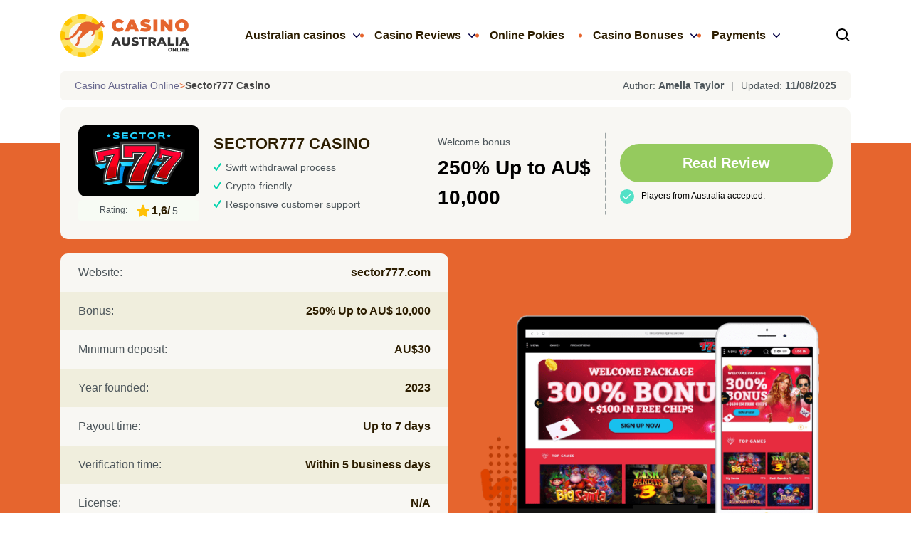

--- FILE ---
content_type: text/html; charset=UTF-8
request_url: https://www.casinoaustraliaonline.com/reviews/sector777-casino/
body_size: 39300
content:
<!doctype html>
<html lang="en-AU">
  <head>
  <meta charset="utf-8">
  <meta http-equiv="x-ua-compatible" content="ie=edge">
  <meta name="viewport" content="width=device-width, initial-scale=1">
  <meta name='robots' content='index, follow, max-image-preview:large, max-snippet:-1, max-video-preview:-1' />

	<!-- This site is optimized with the Yoast SEO plugin v22.7 - https://yoast.com/wordpress/plugins/seo/ -->
	<title>Sector777 Casino Review - AU$4,000 Bonus &amp; Live Dealer Tournaments</title>
	<meta name="description" content="Claim AU$4,000 and compete in live dealer tournaments at Sector777 Casino. Our 2025 Australian review covers payouts, game selection, and VIP perks." />
	<link rel="canonical" href="https://casinoaustraliaonline.net/reviews/sector777-casino/" />
	<meta property="og:locale" content="en_US" />
	<meta property="og:type" content="article" />
	<meta property="og:title" content="Sector777 Casino Review - AU$4,000 Bonus &amp; Live Dealer Tournaments" />
	<meta property="og:description" content="Claim AU$4,000 and compete in live dealer tournaments at Sector777 Casino. Our 2025 Australian review covers payouts, game selection, and VIP perks." />
	<meta property="og:url" content="https://casinoaustraliaonline.net/reviews/sector777-casino/" />
	<meta property="og:site_name" content="Casino Australia Online" />
	<meta property="article:published_time" content="2023-05-24T06:21:51+00:00" />
	<meta property="article:modified_time" content="2025-08-11T11:01:28+00:00" />
	<meta property="og:image" content="https://casinoaustraliaonline.net/wp-content/uploads/2024/11/Casino-Australia-Online-Social.png" />
	<meta property="og:image:width" content="1200" />
	<meta property="og:image:height" content="630" />
	<meta property="og:image:type" content="image/png" />
	<meta name="author" content="Amelia Taylor" />
	<meta name="twitter:card" content="summary_large_image" />
	<meta name="twitter:label1" content="Written by" />
	<meta name="twitter:data1" content="Amelia Taylor" />
	<meta name="twitter:label2" content="Est. reading time" />
	<meta name="twitter:data2" content="1 minute" />
	<script type="application/ld+json" class="yoast-schema-graph">{"@context":"https://schema.org","@graph":[{"@type":"WebPage","@id":"https://casinoaustraliaonline.net/reviews/sector777-casino/","url":"https://casinoaustraliaonline.net/reviews/sector777-casino/","name":"Sector777 Casino Review - AU$4,000 Bonus & Live Dealer Tournaments","isPartOf":{"@id":"https://casinoaustraliaonline.net/#website"},"primaryImageOfPage":{"@id":"https://casinoaustraliaonline.net/reviews/sector777-casino/#primaryimage"},"image":{"@id":"https://casinoaustraliaonline.net/reviews/sector777-casino/#primaryimage"},"thumbnailUrl":"https://casinoaustraliaonline.net/wp-content/uploads/2023/05/Sector777-Casino.svg","datePublished":"2023-05-24T06:21:51+00:00","dateModified":"2025-08-11T11:01:28+00:00","author":{"@id":"https://casinoaustraliaonline.net/#/schema/person/5f5dc10fdff92f0a50d19dfc496bfde2"},"description":"Claim AU$4,000 and compete in live dealer tournaments at Sector777 Casino. Our 2025 Australian review covers payouts, game selection, and VIP perks.","breadcrumb":{"@id":"https://casinoaustraliaonline.net/reviews/sector777-casino/#breadcrumb"},"inLanguage":"en-CA","potentialAction":[{"@type":"ReadAction","target":["https://casinoaustraliaonline.net/reviews/sector777-casino/"]}]},{"@type":"ImageObject","inLanguage":"en-CA","@id":"https://casinoaustraliaonline.net/reviews/sector777-casino/#primaryimage","url":"https://casinoaustraliaonline.net/wp-content/uploads/2023/05/Sector777-Casino.svg","contentUrl":"https://casinoaustraliaonline.net/wp-content/uploads/2023/05/Sector777-Casino.svg","width":1500,"height":916,"caption":"Sector777 Casino"},{"@type":"BreadcrumbList","@id":"https://casinoaustraliaonline.net/reviews/sector777-casino/#breadcrumb","itemListElement":[{"@type":"ListItem","position":1,"name":"Home","item":"https://casinoaustraliaonline.net/"},{"@type":"ListItem","position":2,"name":"Sector777 Casino"}]},{"@type":"WebSite","@id":"https://casinoaustraliaonline.net/#website","url":"https://casinoaustraliaonline.net/","name":"Casino Australia Online","description":"Online Casinos Australia","potentialAction":[{"@type":"SearchAction","target":{"@type":"EntryPoint","urlTemplate":"https://casinoaustraliaonline.net/?s={search_term_string}"},"query-input":"required name=search_term_string"}],"inLanguage":"en-CA"},{"@type":"Person","@id":"https://casinoaustraliaonline.net/#/schema/person/5f5dc10fdff92f0a50d19dfc496bfde2","name":"Amelia Taylor","image":{"@type":"ImageObject","inLanguage":"en-CA","@id":"https://casinoaustraliaonline.net/#/schema/person/image/","url":"https://secure.gravatar.com/avatar/66e48325a2c44123c964ba005fbe625d?s=96&d=mm&r=g","contentUrl":"https://secure.gravatar.com/avatar/66e48325a2c44123c964ba005fbe625d?s=96&d=mm&r=g","caption":"Amelia Taylor"},"description":"Amelia is huge fan of online casinos and Pokies. She was born in Sydney, Australia and spent last few years as an iGaming copywritter.","sameAs":["http://casinoaustraliaonline.net/"],"url":"https://casinoaustraliaonline.net/author/amelia-taylor/"}]}</script>
	<!-- / Yoast SEO plugin. -->


<link rel='dns-prefetch' href='//casinoaustraliaonline.net' />
<link href='https://fonts.gstatic.com' crossorigin rel='preconnect' />
<style id='safe-svg-svg-icon-style-inline-css' type='text/css'>
.safe-svg-cover{text-align:center}.safe-svg-cover .safe-svg-inside{display:inline-block;max-width:100%}.safe-svg-cover svg{height:100%;max-height:100%;max-width:100%;width:100%}

</style>
<style id='global-styles-inline-css' type='text/css'>
:root{--wp--preset--aspect-ratio--square: 1;--wp--preset--aspect-ratio--4-3: 4/3;--wp--preset--aspect-ratio--3-4: 3/4;--wp--preset--aspect-ratio--3-2: 3/2;--wp--preset--aspect-ratio--2-3: 2/3;--wp--preset--aspect-ratio--16-9: 16/9;--wp--preset--aspect-ratio--9-16: 9/16;--wp--preset--color--black: #000000;--wp--preset--color--cyan-bluish-gray: #abb8c3;--wp--preset--color--white: #ffffff;--wp--preset--color--pale-pink: #f78da7;--wp--preset--color--vivid-red: #cf2e2e;--wp--preset--color--luminous-vivid-orange: #ff6900;--wp--preset--color--luminous-vivid-amber: #fcb900;--wp--preset--color--light-green-cyan: #7bdcb5;--wp--preset--color--vivid-green-cyan: #00d084;--wp--preset--color--pale-cyan-blue: #8ed1fc;--wp--preset--color--vivid-cyan-blue: #0693e3;--wp--preset--color--vivid-purple: #9b51e0;--wp--preset--gradient--vivid-cyan-blue-to-vivid-purple: linear-gradient(135deg,rgba(6,147,227,1) 0%,rgb(155,81,224) 100%);--wp--preset--gradient--light-green-cyan-to-vivid-green-cyan: linear-gradient(135deg,rgb(122,220,180) 0%,rgb(0,208,130) 100%);--wp--preset--gradient--luminous-vivid-amber-to-luminous-vivid-orange: linear-gradient(135deg,rgba(252,185,0,1) 0%,rgba(255,105,0,1) 100%);--wp--preset--gradient--luminous-vivid-orange-to-vivid-red: linear-gradient(135deg,rgba(255,105,0,1) 0%,rgb(207,46,46) 100%);--wp--preset--gradient--very-light-gray-to-cyan-bluish-gray: linear-gradient(135deg,rgb(238,238,238) 0%,rgb(169,184,195) 100%);--wp--preset--gradient--cool-to-warm-spectrum: linear-gradient(135deg,rgb(74,234,220) 0%,rgb(151,120,209) 20%,rgb(207,42,186) 40%,rgb(238,44,130) 60%,rgb(251,105,98) 80%,rgb(254,248,76) 100%);--wp--preset--gradient--blush-light-purple: linear-gradient(135deg,rgb(255,206,236) 0%,rgb(152,150,240) 100%);--wp--preset--gradient--blush-bordeaux: linear-gradient(135deg,rgb(254,205,165) 0%,rgb(254,45,45) 50%,rgb(107,0,62) 100%);--wp--preset--gradient--luminous-dusk: linear-gradient(135deg,rgb(255,203,112) 0%,rgb(199,81,192) 50%,rgb(65,88,208) 100%);--wp--preset--gradient--pale-ocean: linear-gradient(135deg,rgb(255,245,203) 0%,rgb(182,227,212) 50%,rgb(51,167,181) 100%);--wp--preset--gradient--electric-grass: linear-gradient(135deg,rgb(202,248,128) 0%,rgb(113,206,126) 100%);--wp--preset--gradient--midnight: linear-gradient(135deg,rgb(2,3,129) 0%,rgb(40,116,252) 100%);--wp--preset--font-size--small: 13px;--wp--preset--font-size--medium: 20px;--wp--preset--font-size--large: 36px;--wp--preset--font-size--x-large: 42px;--wp--preset--spacing--20: 0.44rem;--wp--preset--spacing--30: 0.67rem;--wp--preset--spacing--40: 1rem;--wp--preset--spacing--50: 1.5rem;--wp--preset--spacing--60: 2.25rem;--wp--preset--spacing--70: 3.38rem;--wp--preset--spacing--80: 5.06rem;--wp--preset--shadow--natural: 6px 6px 9px rgba(0, 0, 0, 0.2);--wp--preset--shadow--deep: 12px 12px 50px rgba(0, 0, 0, 0.4);--wp--preset--shadow--sharp: 6px 6px 0px rgba(0, 0, 0, 0.2);--wp--preset--shadow--outlined: 6px 6px 0px -3px rgba(255, 255, 255, 1), 6px 6px rgba(0, 0, 0, 1);--wp--preset--shadow--crisp: 6px 6px 0px rgba(0, 0, 0, 1);}:where(.is-layout-flex){gap: 0.5em;}:where(.is-layout-grid){gap: 0.5em;}body .is-layout-flex{display: flex;}.is-layout-flex{flex-wrap: wrap;align-items: center;}.is-layout-flex > :is(*, div){margin: 0;}body .is-layout-grid{display: grid;}.is-layout-grid > :is(*, div){margin: 0;}:where(.wp-block-columns.is-layout-flex){gap: 2em;}:where(.wp-block-columns.is-layout-grid){gap: 2em;}:where(.wp-block-post-template.is-layout-flex){gap: 1.25em;}:where(.wp-block-post-template.is-layout-grid){gap: 1.25em;}.has-black-color{color: var(--wp--preset--color--black) !important;}.has-cyan-bluish-gray-color{color: var(--wp--preset--color--cyan-bluish-gray) !important;}.has-white-color{color: var(--wp--preset--color--white) !important;}.has-pale-pink-color{color: var(--wp--preset--color--pale-pink) !important;}.has-vivid-red-color{color: var(--wp--preset--color--vivid-red) !important;}.has-luminous-vivid-orange-color{color: var(--wp--preset--color--luminous-vivid-orange) !important;}.has-luminous-vivid-amber-color{color: var(--wp--preset--color--luminous-vivid-amber) !important;}.has-light-green-cyan-color{color: var(--wp--preset--color--light-green-cyan) !important;}.has-vivid-green-cyan-color{color: var(--wp--preset--color--vivid-green-cyan) !important;}.has-pale-cyan-blue-color{color: var(--wp--preset--color--pale-cyan-blue) !important;}.has-vivid-cyan-blue-color{color: var(--wp--preset--color--vivid-cyan-blue) !important;}.has-vivid-purple-color{color: var(--wp--preset--color--vivid-purple) !important;}.has-black-background-color{background-color: var(--wp--preset--color--black) !important;}.has-cyan-bluish-gray-background-color{background-color: var(--wp--preset--color--cyan-bluish-gray) !important;}.has-white-background-color{background-color: var(--wp--preset--color--white) !important;}.has-pale-pink-background-color{background-color: var(--wp--preset--color--pale-pink) !important;}.has-vivid-red-background-color{background-color: var(--wp--preset--color--vivid-red) !important;}.has-luminous-vivid-orange-background-color{background-color: var(--wp--preset--color--luminous-vivid-orange) !important;}.has-luminous-vivid-amber-background-color{background-color: var(--wp--preset--color--luminous-vivid-amber) !important;}.has-light-green-cyan-background-color{background-color: var(--wp--preset--color--light-green-cyan) !important;}.has-vivid-green-cyan-background-color{background-color: var(--wp--preset--color--vivid-green-cyan) !important;}.has-pale-cyan-blue-background-color{background-color: var(--wp--preset--color--pale-cyan-blue) !important;}.has-vivid-cyan-blue-background-color{background-color: var(--wp--preset--color--vivid-cyan-blue) !important;}.has-vivid-purple-background-color{background-color: var(--wp--preset--color--vivid-purple) !important;}.has-black-border-color{border-color: var(--wp--preset--color--black) !important;}.has-cyan-bluish-gray-border-color{border-color: var(--wp--preset--color--cyan-bluish-gray) !important;}.has-white-border-color{border-color: var(--wp--preset--color--white) !important;}.has-pale-pink-border-color{border-color: var(--wp--preset--color--pale-pink) !important;}.has-vivid-red-border-color{border-color: var(--wp--preset--color--vivid-red) !important;}.has-luminous-vivid-orange-border-color{border-color: var(--wp--preset--color--luminous-vivid-orange) !important;}.has-luminous-vivid-amber-border-color{border-color: var(--wp--preset--color--luminous-vivid-amber) !important;}.has-light-green-cyan-border-color{border-color: var(--wp--preset--color--light-green-cyan) !important;}.has-vivid-green-cyan-border-color{border-color: var(--wp--preset--color--vivid-green-cyan) !important;}.has-pale-cyan-blue-border-color{border-color: var(--wp--preset--color--pale-cyan-blue) !important;}.has-vivid-cyan-blue-border-color{border-color: var(--wp--preset--color--vivid-cyan-blue) !important;}.has-vivid-purple-border-color{border-color: var(--wp--preset--color--vivid-purple) !important;}.has-vivid-cyan-blue-to-vivid-purple-gradient-background{background: var(--wp--preset--gradient--vivid-cyan-blue-to-vivid-purple) !important;}.has-light-green-cyan-to-vivid-green-cyan-gradient-background{background: var(--wp--preset--gradient--light-green-cyan-to-vivid-green-cyan) !important;}.has-luminous-vivid-amber-to-luminous-vivid-orange-gradient-background{background: var(--wp--preset--gradient--luminous-vivid-amber-to-luminous-vivid-orange) !important;}.has-luminous-vivid-orange-to-vivid-red-gradient-background{background: var(--wp--preset--gradient--luminous-vivid-orange-to-vivid-red) !important;}.has-very-light-gray-to-cyan-bluish-gray-gradient-background{background: var(--wp--preset--gradient--very-light-gray-to-cyan-bluish-gray) !important;}.has-cool-to-warm-spectrum-gradient-background{background: var(--wp--preset--gradient--cool-to-warm-spectrum) !important;}.has-blush-light-purple-gradient-background{background: var(--wp--preset--gradient--blush-light-purple) !important;}.has-blush-bordeaux-gradient-background{background: var(--wp--preset--gradient--blush-bordeaux) !important;}.has-luminous-dusk-gradient-background{background: var(--wp--preset--gradient--luminous-dusk) !important;}.has-pale-ocean-gradient-background{background: var(--wp--preset--gradient--pale-ocean) !important;}.has-electric-grass-gradient-background{background: var(--wp--preset--gradient--electric-grass) !important;}.has-midnight-gradient-background{background: var(--wp--preset--gradient--midnight) !important;}.has-small-font-size{font-size: var(--wp--preset--font-size--small) !important;}.has-medium-font-size{font-size: var(--wp--preset--font-size--medium) !important;}.has-large-font-size{font-size: var(--wp--preset--font-size--large) !important;}.has-x-large-font-size{font-size: var(--wp--preset--font-size--x-large) !important;}
:where(.wp-block-post-template.is-layout-flex){gap: 1.25em;}:where(.wp-block-post-template.is-layout-grid){gap: 1.25em;}
:where(.wp-block-columns.is-layout-flex){gap: 2em;}:where(.wp-block-columns.is-layout-grid){gap: 2em;}
:root :where(.wp-block-pullquote){font-size: 1.5em;line-height: 1.6;}
</style>
<link rel='stylesheet' id='cld-frontend-css' href='https://casinoaustraliaonline.net/wp-content/plugins/comments-like-dislike/css/cld-frontend.css?ver=1.2.1' type='text/css' media='all' />
<script type="text/javascript" src="https://casinoaustraliaonline.net/wp-includes/js/jquery/jquery.min.js?ver=3.7.1" id="jquery-core-js"></script>
<script type="text/javascript" src="https://casinoaustraliaonline.net/wp-includes/js/jquery/jquery-migrate.min.js?ver=3.4.1" id="jquery-migrate-js"></script>
<script type="text/javascript" id="cld-frontend-js-extra">
/* <![CDATA[ */
var cld_js_object = {"admin_ajax_url":"https:\/\/casinoaustraliaonline.net\/wp-admin\/admin-ajax.php","admin_ajax_nonce":"0533027abc"};
/* ]]> */
</script>
<script type="text/javascript" src="https://casinoaustraliaonline.net/wp-content/plugins/comments-like-dislike/js/cld-frontend.js?ver=1.2.1" id="cld-frontend-js"></script>
<link rel="https://api.w.org/" href="https://casinoaustraliaonline.net/wp-json/" /><link rel="alternate" title="JSON" type="application/json" href="https://casinoaustraliaonline.net/wp-json/wp/v2/posts/15254" /><link rel="alternate" title="oEmbed (JSON)" type="application/json+oembed" href="https://casinoaustraliaonline.net/wp-json/oembed/1.0/embed?url=https%3A%2F%2Fcasinoaustraliaonline.net%2Freviews%2Fsector777-casino%2F" />
<link rel="alternate" title="oEmbed (XML)" type="text/xml+oembed" href="https://casinoaustraliaonline.net/wp-json/oembed/1.0/embed?url=https%3A%2F%2Fcasinoaustraliaonline.net%2Freviews%2Fsector777-casino%2F&#038;format=xml" />
<style>a.cld-prevent.cld-undo-trigger  {color: #d84d31;}</style>		<script>
			document.documentElement.className = document.documentElement.className.replace( 'no-js', 'js' );
		</script>
				<style>
			.no-js img.lazyload { display: none; }
			figure.wp-block-image img.lazyloading { min-width: 150px; }
							.lazyload { opacity: 0; }
				.lazyloading {
					border: 0 !important;
					opacity: 1;
					background: rgba(255, 255, 255, 0) url('https://casinoaustraliaonline.net/wp-content/plugins/wp-smush-pro/app/assets/images/smush-lazyloader-1.gif') no-repeat center !important;
					background-size: 16px auto !important;
					min-width: 16px;
				}
					</style>
		<link rel="icon" href="https://casinoaustraliaonline.net/wp-content/uploads/2022/09/cropped-Favicon-8-32x32.png" sizes="32x32" />
<link rel="icon" href="https://casinoaustraliaonline.net/wp-content/uploads/2022/09/cropped-Favicon-8-192x192.png" sizes="192x192" />
<link rel="apple-touch-icon" href="https://casinoaustraliaonline.net/wp-content/uploads/2022/09/cropped-Favicon-8-180x180.png" />
<meta name="msapplication-TileImage" content="https://casinoaustraliaonline.net/wp-content/uploads/2022/09/cropped-Favicon-8-270x270.png" />
<link rel="preload stylesheet" href="https://casinoaustraliaonline.net/wp-content/themes/casinofeed/build/styles/app.css?id=23d711ec10f59b6ea19a" type="text/css" as="style" media="all"></head>
  <body class="post-template-default single single-post postid-15254 single-format-standard">
          


<header id="top-page" class="header py-20 lg:h-100">
  <div class="container">
    <div class="flex items-center justify-between gap-15 xl:gap-x-30">
      <figure class="w-[180px] h-[60px]">
        <a class="logo w-full h-full object-cover" href="https://casinoaustraliaonline.net/">
          <img width="181" height="60" src="https://casinoaustraliaonline.net/wp-content/uploads/2022/09/Casino-Australia-Online-Logo-2.svg" class="w-full h-full object-cover nolazy" alt="Casino Australia Online" decoding="async" />        </a>
      </figure>


      <div class="">
        <nav class="header_nav slidingList p-30 xl:p-0">
          






      <ul class="header_menu xl:static xl:flex font-head gap-15">







    






  







      <li class="relative  menu-item menu-item-type-custom menu-item-object-custom menu-item-has-children menu-item-50" id="menu-item-50">







        <a 







          class="inline-block relative font-sb overflow-hidden mlg:py-15" 







          data-text="Australian casinos"







          






            href="/"







          






        >







          






          Australian casinos






        </a>







    






      







      <ul class="sub-menu fixed xl:absolute xl:w-[280px] p-30 pt-0 xl:pt-30 bg-bg-1 xl:gap-x-30">







        <li class="goback sticky pl-20 pt-40 pb-20 font-sb xl:hidden">







          






          Australian casinos






        </li>







    






  







      <li class="relative  menu-item menu-item-type-post_type menu-item-object-page menu-item-10714" id="menu-item-10714">







        <a 







          class="inline-block relative font-sb overflow-hidden mlg:py-15" 







          data-text="Real Money Casinos"







          






            href="https://casinoaustraliaonline.net/real-money-casinos/"







          






        >







          






          Real Money Casinos






        </a>







    






        </li>







    






  







      <li class="relative  menu-item menu-item-type-post_type menu-item-object-page menu-item-11532" id="menu-item-11532">







        <a 







          class="inline-block relative font-sb overflow-hidden mlg:py-15" 







          data-text="New Casinos"







          






            href="https://casinoaustraliaonline.net/new-casinos/"







          






        >







          






          New Casinos






        </a>







    






        </li>







    






  







      <li class="relative  menu-item menu-item-type-post_type menu-item-object-page menu-item-11885" id="menu-item-11885">







        <a 







          class="inline-block relative font-sb overflow-hidden mlg:py-15" 







          data-text="Best Payout Casinos"







          






            href="https://casinoaustraliaonline.net/best-payout-casinos/"







          






        >







          






          Best Payout Casinos






        </a>







    






        </li>







    






  







      <li class="relative  menu-item menu-item-type-post_type menu-item-object-page menu-item-11886" id="menu-item-11886">







        <a 







          class="inline-block relative font-sb overflow-hidden mlg:py-15" 







          data-text="Instant Payout Casinos"







          






            href="https://casinoaustraliaonline.net/instant-payout-casinos/"







          






        >







          






          Instant Payout Casinos






        </a>







    






        </li>







    






  







      <li class="relative  menu-item menu-item-type-post_type menu-item-object-page menu-item-10756" id="menu-item-10756">







        <a 







          class="inline-block relative font-sb overflow-hidden mlg:py-15" 







          data-text="Mobile Casinos"







          






            href="https://casinoaustraliaonline.net/mobile-casinos/"







          






        >







          






          Mobile Casinos






        </a>







    






        </li>







    






  







      <li class="relative  menu-item menu-item-type-post_type menu-item-object-page menu-item-11821" id="menu-item-11821">







        <a 







          class="inline-block relative font-sb overflow-hidden mlg:py-15" 







          data-text="AU$ Casinos"







          






            href="https://casinoaustraliaonline.net/australian-dollar-aud-casinos/"







          






        >







          






          AU$ Casinos






        </a>







    






        </li>







    






  







      <li class="relative  menu-item menu-item-type-post_type menu-item-object-page menu-item-11755" id="menu-item-11755">







        <a 







          class="inline-block relative font-sb overflow-hidden mlg:py-15" 







          data-text="AU$1-5 Minimum Deposit"







          






            href="https://casinoaustraliaonline.net/1aud-minimum-deposit-casinos/"







          






        >







          






          AU$1-5 Minimum Deposit






        </a>







    






        </li>







    






  







      <li class="relative  menu-item menu-item-type-post_type menu-item-object-page menu-item-11820" id="menu-item-11820">







        <a 







          class="inline-block relative font-sb overflow-hidden mlg:py-15" 







          data-text="Under 1 hour withdrawal casinos"







          






            href="https://casinoaustraliaonline.net/under-1-hour-withdrawal-casinos/"







          






        >







          






          Under 1 hour withdrawal casinos






        </a>







    






        </li>







    






  







      <li class="relative  menu-item menu-item-type-post_type menu-item-object-page menu-item-11822" id="menu-item-11822">







        <a 







          class="inline-block relative font-sb overflow-hidden mlg:py-15" 







          data-text="No Verification Casinos"







          






            href="https://casinoaustraliaonline.net/no-kyc-verification-casinos/"







          






        >







          






          No Verification Casinos






        </a>







    






        </li>







    






  







      <li class="relative  menu-item menu-item-type-post_type menu-item-object-page menu-item-21502" id="menu-item-21502">







        <a 







          class="inline-block relative font-sb overflow-hidden mlg:py-15" 







          data-text="Hollycorn N.V. Casinos"







          






            href="https://casinoaustraliaonline.net/hollycorn-n-v-casinos/"







          






        >







          






          Hollycorn N.V. Casinos






        </a>







    






        </li>







    






  







      <li class="relative  menu-item menu-item-type-post_type menu-item-object-page menu-item-21503" id="menu-item-21503">







        <a 







          class="inline-block relative font-sb overflow-hidden mlg:py-15" 







          data-text="Dama N.V. Casinos"







          






            href="https://casinoaustraliaonline.net/dama-n-v-casinos/"







          






        >







          






          Dama N.V. Casinos






        </a>







    






        </li>







    






      </ul>







    






        </li>







    






  







      <li class="relative  menu-item menu-item-type-post_type menu-item-object-page menu-item-has-children menu-item-10828" id="menu-item-10828">







        <a 







          class="inline-block relative font-sb overflow-hidden mlg:py-15" 







          data-text="Casino Reviews"







          






            href="https://casinoaustraliaonline.net/reviews/"







          






        >







          






          Casino Reviews






        </a>







    






      







      <ul class="sub-menu fixed xl:absolute xl:w-[280px] p-30 pt-0 xl:pt-30 bg-bg-1 xl:gap-x-30">







        <li class="goback sticky pl-20 pt-40 pb-20 font-sb xl:hidden">







          






          Casino Reviews






        </li>







    






  







      <li class="relative  menu-item menu-item-type-post_type menu-item-object-post menu-item-23640" id="menu-item-23640">







        <a 







          class="inline-block relative font-sb overflow-hidden mlg:py-15" 







          data-text="Dudespin Casino"







          






            href="https://casinoaustraliaonline.net/reviews/dudespin-casino/"







          






        >







          






          Dudespin Casino






        </a>







    






        </li>







    






  







      <li class="relative  menu-item menu-item-type-post_type menu-item-object-post menu-item-23641" id="menu-item-23641">







        <a 







          class="inline-block relative font-sb overflow-hidden mlg:py-15" 







          data-text="Lizaro Casino"







          






            href="https://casinoaustraliaonline.net/reviews/lizaro-casino/"







          






        >







          






          Lizaro Casino






        </a>







    






        </li>







    






  







      <li class="relative  menu-item menu-item-type-post_type menu-item-object-post menu-item-23208" id="menu-item-23208">







        <a 







          class="inline-block relative font-sb overflow-hidden mlg:py-15" 







          data-text="Jokery Casino"







          






            href="https://casinoaustraliaonline.net/reviews/jokery-casino/"







          






        >







          






          Jokery Casino






        </a>







    






        </li>







    






  







      <li class="relative  menu-item menu-item-type-post_type menu-item-object-post menu-item-23207" id="menu-item-23207">







        <a 







          class="inline-block relative font-sb overflow-hidden mlg:py-15" 







          data-text="Millioner Casino"







          






            href="https://casinoaustraliaonline.net/reviews/millioner-casino/"







          






        >







          






          Millioner Casino






        </a>







    






        </li>







    






  







      <li class="relative  menu-item menu-item-type-post_type menu-item-object-post menu-item-22298" id="menu-item-22298">







        <a 







          class="inline-block relative font-sb overflow-hidden mlg:py-15" 







          data-text="Pistolo Casino"







          






            href="https://casinoaustraliaonline.net/reviews/pistolo-casino/"







          






        >







          






          Pistolo Casino






        </a>







    






        </li>







    






  







      <li class="relative  menu-item menu-item-type-post_type menu-item-object-post menu-item-22761" id="menu-item-22761">







        <a 







          class="inline-block relative font-sb overflow-hidden mlg:py-15" 







          data-text="Spinbara Casino"







          






            href="https://casinoaustraliaonline.net/reviews/spinbara-casino/"







          






        >







          






          Spinbara Casino






        </a>







    






        </li>







    






  







      <li class="relative  menu-item menu-item-type-post_type menu-item-object-post menu-item-23144" id="menu-item-23144">







        <a 







          class="inline-block relative font-sb overflow-hidden mlg:py-15" 







          data-text="Wyns Casino"







          






            href="https://casinoaustraliaonline.net/reviews/wyns-casino/"







          






        >







          






          Wyns Casino






        </a>







    






        </li>







    






      </ul>







    






        </li>







    






  







      <li class="relative  menu-item menu-item-type-post_type menu-item-object-page menu-item-10924" id="menu-item-10924">







        <a 







          class="inline-block relative font-sb overflow-hidden mlg:py-15" 







          data-text="Online Pokies"







          






            href="https://casinoaustraliaonline.net/pokies/"







          






        >







          






          Online Pokies






        </a>







    






        </li>







    






  







      <li class="relative  menu-item menu-item-type-post_type menu-item-object-page menu-item-has-children menu-item-13426" id="menu-item-13426">







        <a 







          class="inline-block relative font-sb overflow-hidden mlg:py-15" 







          data-text="Casino Bonuses"







          






            href="https://casinoaustraliaonline.net/casino-bonuses/"







          






        >







          






          Casino Bonuses






        </a>







    






      







      <ul class="sub-menu fixed xl:absolute xl:w-[280px] p-30 pt-0 xl:pt-30 bg-bg-1 xl:gap-x-30">







        <li class="goback sticky pl-20 pt-40 pb-20 font-sb xl:hidden">







          






          Casino Bonuses






        </li>







    






  







      <li class="relative  menu-item menu-item-type-post_type menu-item-object-page menu-item-13427" id="menu-item-13427">







        <a 







          class="inline-block relative font-sb overflow-hidden mlg:py-15" 







          data-text="Free Spins"







          






            href="https://casinoaustraliaonline.net/free-spins-bonuses/"







          






        >







          






          Free Spins






        </a>







    






        </li>







    






  







      <li class="relative  menu-item menu-item-type-post_type menu-item-object-page menu-item-13428" id="menu-item-13428">







        <a 







          class="inline-block relative font-sb overflow-hidden mlg:py-15" 







          data-text="Cashback Bonuses"







          






            href="https://casinoaustraliaonline.net/casino-cashback-bonuses/"







          






        >







          






          Cashback Bonuses






        </a>







    






        </li>







    






  







      <li class="relative  menu-item menu-item-type-post_type menu-item-object-page menu-item-13429" id="menu-item-13429">







        <a 







          class="inline-block relative font-sb overflow-hidden mlg:py-15" 







          data-text="Mobile Bonuses"







          






            href="https://casinoaustraliaonline.net/mobile-casino-bonuses/"







          






        >







          






          Mobile Bonuses






        </a>







    






        </li>







    






  







      <li class="relative  menu-item menu-item-type-post_type menu-item-object-page menu-item-13430" id="menu-item-13430">







        <a 







          class="inline-block relative font-sb overflow-hidden mlg:py-15" 







          data-text="No Deposit Bonuses"







          






            href="https://casinoaustraliaonline.net/no-deposit-bonuses/"







          






        >







          






          No Deposit Bonuses






        </a>







    






        </li>







    






      </ul>







    






        </li>







    






  







      <li class="relative  menu-item menu-item-type-custom menu-item-object-custom menu-item-has-children menu-item-10915" id="menu-item-10915">







        <a 







          class="inline-block relative font-sb overflow-hidden mlg:py-15" 







          data-text="Payments"







          






            href="/payment-methods/"







          






        >







          






          Payments






        </a>







    






      







      <ul class="sub-menu fixed xl:absolute xl:w-[280px] p-30 pt-0 xl:pt-30 bg-bg-1 xl:gap-x-30">







        <li class="goback sticky pl-20 pt-40 pb-20 font-sb xl:hidden">







          






          Payments






        </li>







    






  







      <li class="relative  menu-item menu-item-type-post_type menu-item-object-page menu-item-13799" id="menu-item-13799">







        <a 







          class="inline-block relative font-sb overflow-hidden mlg:py-15" 







          data-text="PayID Casinos"







          






            href="https://casinoaustraliaonline.net/payid-casinos/"







          






        >







          






          PayID Casinos






        </a>







    






        </li>







    






  







      <li class="relative  menu-item menu-item-type-post_type menu-item-object-page menu-item-13353" id="menu-item-13353">







        <a 







          class="inline-block relative font-sb overflow-hidden mlg:py-15" 







          data-text="Bitcoin Casinos"







          






            href="https://casinoaustraliaonline.net/bitcoin-casinos/"







          






        >







          






          Bitcoin Casinos






        </a>







    






        </li>







    






  







      <li class="relative  menu-item menu-item-type-post_type menu-item-object-page menu-item-11056" id="menu-item-11056">







        <a 







          class="inline-block relative font-sb overflow-hidden mlg:py-15" 







          data-text="MiFinity Casinos"







          






            href="https://casinoaustraliaonline.net/mifinity-casinos/"







          






        >







          






          MiFinity Casinos






        </a>







    






        </li>







    






  







      <li class="relative  menu-item menu-item-type-post_type menu-item-object-page menu-item-13213" id="menu-item-13213">







        <a 







          class="inline-block relative font-sb overflow-hidden mlg:py-15" 







          data-text="Tether (USDT) Casinos"







          






            href="https://casinoaustraliaonline.net/tether-usdt-casinos/"







          






        >







          






          Tether (USDT) Casinos






        </a>







    






        </li>







    






  







      <li class="relative  menu-item menu-item-type-post_type menu-item-object-page menu-item-11143" id="menu-item-11143">







        <a 







          class="inline-block relative font-sb overflow-hidden mlg:py-15" 







          data-text="EcoPayz Casinos"







          






            href="https://casinoaustraliaonline.net/ecopayz-casinos/"







          






        >







          






          EcoPayz Casinos






        </a>







    






        </li>







    






  







      <li class="relative  menu-item menu-item-type-post_type menu-item-object-page menu-item-10916" id="menu-item-10916">







        <a 







          class="inline-block relative font-sb overflow-hidden mlg:py-15" 







          data-text="Jeton casinos"







          






            href="https://casinoaustraliaonline.net/jeton-casinos/"







          






        >







          






          Jeton casinos






        </a>







    






        </li>







    






  







      <li class="relative  menu-item menu-item-type-post_type menu-item-object-page menu-item-11009" id="menu-item-11009">







        <a 







          class="inline-block relative font-sb overflow-hidden mlg:py-15" 







          data-text="MuchBetter Casinos"







          






            href="https://casinoaustraliaonline.net/muchbetter-casinos/"







          






        >







          






          MuchBetter Casinos






        </a>







    






        </li>







    






  







      <li class="relative  menu-item menu-item-type-post_type menu-item-object-page menu-item-10987" id="menu-item-10987">







        <a 







          class="inline-block relative font-sb overflow-hidden mlg:py-15" 







          data-text="Neosurf Casinos"







          






            href="https://casinoaustraliaonline.net/neosurf-casinos/"







          






        >







          






          Neosurf Casinos






        </a>







    






        </li>







    






  







      <li class="relative  menu-item menu-item-type-post_type menu-item-object-page menu-item-11107" id="menu-item-11107">







        <a 







          class="inline-block relative font-sb overflow-hidden mlg:py-15" 







          data-text="Interac Casinos"







          






            href="https://casinoaustraliaonline.net/interac-casinos/"







          






        >







          






          Interac Casinos






        </a>







    






        </li>







    






  







      <li class="relative  menu-item menu-item-type-post_type menu-item-object-page menu-item-12950" id="menu-item-12950">







        <a 







          class="inline-block relative font-sb overflow-hidden mlg:py-15" 







          data-text="PaySafeCard Casinos"







          






            href="https://casinoaustraliaonline.net/paysafecard-casinos/"







          






        >







          






          PaySafeCard Casinos






        </a>







    






        </li>







    






  







      <li class="relative  menu-item menu-item-type-post_type menu-item-object-page menu-item-11145" id="menu-item-11145">







        <a 







          class="inline-block relative font-sb overflow-hidden mlg:py-15" 







          data-text="POLi Casinos"







          






            href="https://casinoaustraliaonline.net/poli-casinos/"







          






        >







          






          POLi Casinos






        </a>







    






        </li>







    






  







      <li class="relative  menu-item menu-item-type-post_type menu-item-object-page menu-item-11010" id="menu-item-11010">







        <a 







          class="inline-block relative font-sb overflow-hidden mlg:py-15" 







          data-text="Skrill Casinos"







          






            href="https://casinoaustraliaonline.net/skrill-casinos/"







          






        >







          






          Skrill Casinos






        </a>







    






        </li>







    






      </ul>







    






        </li>







    






      </ul>







            </nav>
      </div>

      <div class="flex gap-15 items-center text-right">
        <button type="button" class="header_ham btnSlide relative xl:hidden">
          <span></span>
          <span></span>
          <span></span>
        </button>

        <button type="button" class="toggle-search"></button>
      </div>
    </div>

  </div>

</header>


<div class="searching bg-[#F6F7F7] h-screen sm:h-auto overflow-auto">
  <form class="search-form" id="search-form" method="get" action="https://casinoaustraliaonline.net/">
    <div class="container">
      <div class="grid grid-cols-6 sm:grid-cols-12 gap-15 sm:gap-30 py-15">
        <input type="search" placeholder="Start searching…" class="js-search-input bg-white col-span-5 sm:col-span-11 px-15 rounded-14" autocomplete="off" value="" name="s" id="s" />

        <div class="col-span-1 text-right">
          <button type="button" class="toggle-search"></button>
        </div>
      </div>
      <p class="sugg mb-15" style="display: none;">Search Suggestion for: <strong class="sug"></strong></p>
      <div class="grid grid-cols-1 sm:grid-cols-2 gap-15 sm:gap-30 js-search-results" 
      data-casino_count='8' data-page_count='20' data-casino_args='{"post_type":"post","post_status":"publish","post__in":[12046,11476,10416,10293,10297,10065,10331],"order_by":"post__in","posts_per_page":8}' data-pages_args='{"post_type":["page","article"],"post_status":"publish","post__in":[11516,11679,13700,11800,11847,13256,13267,13308,11866,11097,10888,13388,10729,11788,10853,10665],"order_by":"post__in","posts_per_page":20}'>
        <div class="">
          <p class="pop_cas text-black text-opacity-50 mb-15">Popular Casinos</p>

          <div class="grid grid-cols-1 xl:grid-cols-2 gap-15 xl:gap-30 appendCasinos">
                            <div class="relative flex flex-row flex-wrap gap-5 items-center">
                  <figure class="foc w-[48px] h-[48px] rounded-4 p-5" style="background-color: #1a1e31">
                    <img width="127" height="83"   alt="LuckyDreams Casino" decoding="async" data-src="https://casinoaustraliaonline.net/wp-content/uploads/2022/11/LuckyDreams-Casino.svg" class="object-contain w-full h-full wp-post-image lazyload" src="[data-uri]" /><noscript><img width="127" height="83" src="https://casinoaustraliaonline.net/wp-content/uploads/2022/11/LuckyDreams-Casino.svg" class="object-contain w-full h-full wp-post-image" alt="LuckyDreams Casino" decoding="async" /></noscript>                  </figure>
                  <p class="text-12 font-m"><a class="l-str" href="https://casinoaustraliaonline.net/reviews/luckydreams-casino/"></a>LuckyDreams Casino</p>
                </div>
                              <div class="relative flex flex-row flex-wrap gap-5 items-center">
                  <figure class="foc w-[48px] h-[48px] rounded-4 p-5" style="background-color: #ff7800">
                    <img width="180" height="180"   alt="wazamba casino Australia" decoding="async" data-srcset="https://casinoaustraliaonline.net/wp-content/uploads/2022/10/wazamba-casino-logo.png 180w, https://casinoaustraliaonline.net/wp-content/uploads/2022/10/wazamba-casino-logo-150x150.png 150w, https://casinoaustraliaonline.net/wp-content/uploads/2022/10/wazamba-casino-logo-50x50.png 50w, https://casinoaustraliaonline.net/wp-content/uploads/2022/10/wazamba-casino-logo-34x34.png 34w, https://casinoaustraliaonline.net/wp-content/uploads/2022/10/wazamba-casino-logo-42x42.png 42w, https://casinoaustraliaonline.net/wp-content/uploads/2022/10/wazamba-casino-logo-120x120.png 120w, https://casinoaustraliaonline.net/wp-content/uploads/2022/10/wazamba-casino-logo-40x40.png 40w, https://casinoaustraliaonline.net/wp-content/uploads/2022/10/wazamba-casino-logo-30x30.png 30w"  data-src="https://casinoaustraliaonline.net/wp-content/uploads/2022/10/wazamba-casino-logo.png" data-sizes="(max-width: 180px) 100vw, 180px" class="object-contain w-full h-full wp-post-image lazyload" src="[data-uri]" /><noscript><img width="180" height="180" src="https://casinoaustraliaonline.net/wp-content/uploads/2022/10/wazamba-casino-logo.png" class="object-contain w-full h-full wp-post-image" alt="wazamba casino Australia" decoding="async" srcset="https://casinoaustraliaonline.net/wp-content/uploads/2022/10/wazamba-casino-logo.png 180w, https://casinoaustraliaonline.net/wp-content/uploads/2022/10/wazamba-casino-logo-150x150.png 150w, https://casinoaustraliaonline.net/wp-content/uploads/2022/10/wazamba-casino-logo-50x50.png 50w, https://casinoaustraliaonline.net/wp-content/uploads/2022/10/wazamba-casino-logo-34x34.png 34w, https://casinoaustraliaonline.net/wp-content/uploads/2022/10/wazamba-casino-logo-42x42.png 42w, https://casinoaustraliaonline.net/wp-content/uploads/2022/10/wazamba-casino-logo-120x120.png 120w, https://casinoaustraliaonline.net/wp-content/uploads/2022/10/wazamba-casino-logo-40x40.png 40w, https://casinoaustraliaonline.net/wp-content/uploads/2022/10/wazamba-casino-logo-30x30.png 30w" sizes="(max-width: 180px) 100vw, 180px" /></noscript>                  </figure>
                  <p class="text-12 font-m"><a class="l-str" href="https://casinoaustraliaonline.net/reviews/wazamba-casino/"></a>Wazamba Casino</p>
                </div>
                              <div class="relative flex flex-row flex-wrap gap-5 items-center">
                  <figure class="foc w-[48px] h-[48px] rounded-4 p-5" style="background-color: #4fd1ea">
                    <img width="172" height="58"   alt="Nomini casino Australia" decoding="async" data-src="https://casinoaustraliaonline.net/wp-content/uploads/2022/09/nomini-casino-logo.svg" class="object-contain w-full h-full wp-post-image lazyload" src="[data-uri]" /><noscript><img width="172" height="58" src="https://casinoaustraliaonline.net/wp-content/uploads/2022/09/nomini-casino-logo.svg" class="object-contain w-full h-full wp-post-image" alt="Nomini casino Australia" decoding="async" /></noscript>                  </figure>
                  <p class="text-12 font-m"><a class="l-str" href="https://casinoaustraliaonline.net/reviews/nomini-casino/"></a>Nomini Casino</p>
                </div>
                              <div class="relative flex flex-row flex-wrap gap-5 items-center">
                  <figure class="foc w-[48px] h-[48px] rounded-4 p-5" style="background-color: #000000">
                    <img width="750" height="197"   alt="levelup-casino" decoding="async" data-srcset="https://casinoaustraliaonline.net/wp-content/uploads/2022/09/levelup-casino.png 750w, https://casinoaustraliaonline.net/wp-content/uploads/2022/09/levelup-casino-300x79.png 300w, https://casinoaustraliaonline.net/wp-content/uploads/2022/09/levelup-casino-50x13.png 50w, https://casinoaustraliaonline.net/wp-content/uploads/2022/09/levelup-casino-190x50.png 190w, https://casinoaustraliaonline.net/wp-content/uploads/2022/09/levelup-casino-34x9.png 34w, https://casinoaustraliaonline.net/wp-content/uploads/2022/09/levelup-casino-42x11.png 42w, https://casinoaustraliaonline.net/wp-content/uploads/2022/09/levelup-casino-220x58.png 220w, https://casinoaustraliaonline.net/wp-content/uploads/2022/09/levelup-casino-152x40.png 152w, https://casinoaustraliaonline.net/wp-content/uploads/2022/09/levelup-casino-114x30.png 114w, https://casinoaustraliaonline.net/wp-content/uploads/2022/09/levelup-casino-100x26.png 100w"  data-src="https://casinoaustraliaonline.net/wp-content/uploads/2022/09/levelup-casino.png" data-sizes="(max-width: 750px) 100vw, 750px" class="object-contain w-full h-full wp-post-image lazyload" src="[data-uri]" /><noscript><img width="750" height="197" src="https://casinoaustraliaonline.net/wp-content/uploads/2022/09/levelup-casino.png" class="object-contain w-full h-full wp-post-image" alt="levelup-casino" decoding="async" srcset="https://casinoaustraliaonline.net/wp-content/uploads/2022/09/levelup-casino.png 750w, https://casinoaustraliaonline.net/wp-content/uploads/2022/09/levelup-casino-300x79.png 300w, https://casinoaustraliaonline.net/wp-content/uploads/2022/09/levelup-casino-50x13.png 50w, https://casinoaustraliaonline.net/wp-content/uploads/2022/09/levelup-casino-190x50.png 190w, https://casinoaustraliaonline.net/wp-content/uploads/2022/09/levelup-casino-34x9.png 34w, https://casinoaustraliaonline.net/wp-content/uploads/2022/09/levelup-casino-42x11.png 42w, https://casinoaustraliaonline.net/wp-content/uploads/2022/09/levelup-casino-220x58.png 220w, https://casinoaustraliaonline.net/wp-content/uploads/2022/09/levelup-casino-152x40.png 152w, https://casinoaustraliaonline.net/wp-content/uploads/2022/09/levelup-casino-114x30.png 114w, https://casinoaustraliaonline.net/wp-content/uploads/2022/09/levelup-casino-100x26.png 100w" sizes="(max-width: 750px) 100vw, 750px" /></noscript>                  </figure>
                  <p class="text-12 font-m"><a class="l-str" href="https://casinoaustraliaonline.net/reviews/levelup-casino/"></a>LevelUp Casino</p>
                </div>
                              <div class="relative flex flex-row flex-wrap gap-5 items-center">
                  <figure class="foc w-[48px] h-[48px] rounded-4 p-5" style="background-color: #4f338b">
                    <img width="300" height="180"   alt="Slots Palace Casino Australia" decoding="async" data-srcset="https://casinoaustraliaonline.net/wp-content/uploads/2022/09/slotspalace-casino-logo.png 300w, https://casinoaustraliaonline.net/wp-content/uploads/2022/09/slotspalace-casino-logo-50x30.png 50w, https://casinoaustraliaonline.net/wp-content/uploads/2022/09/slotspalace-casino-logo-190x114.png 190w, https://casinoaustraliaonline.net/wp-content/uploads/2022/09/slotspalace-casino-logo-34x20.png 34w, https://casinoaustraliaonline.net/wp-content/uploads/2022/09/slotspalace-casino-logo-42x25.png 42w, https://casinoaustraliaonline.net/wp-content/uploads/2022/09/slotspalace-casino-logo-200x120.png 200w, https://casinoaustraliaonline.net/wp-content/uploads/2022/09/slotspalace-casino-logo-67x40.png 67w"  data-src="https://casinoaustraliaonline.net/wp-content/uploads/2022/09/slotspalace-casino-logo.png" data-sizes="(max-width: 300px) 100vw, 300px" class="object-contain w-full h-full wp-post-image lazyload" src="[data-uri]" /><noscript><img width="300" height="180" src="https://casinoaustraliaonline.net/wp-content/uploads/2022/09/slotspalace-casino-logo.png" class="object-contain w-full h-full wp-post-image" alt="Slots Palace Casino Australia" decoding="async" srcset="https://casinoaustraliaonline.net/wp-content/uploads/2022/09/slotspalace-casino-logo.png 300w, https://casinoaustraliaonline.net/wp-content/uploads/2022/09/slotspalace-casino-logo-50x30.png 50w, https://casinoaustraliaonline.net/wp-content/uploads/2022/09/slotspalace-casino-logo-190x114.png 190w, https://casinoaustraliaonline.net/wp-content/uploads/2022/09/slotspalace-casino-logo-34x20.png 34w, https://casinoaustraliaonline.net/wp-content/uploads/2022/09/slotspalace-casino-logo-42x25.png 42w, https://casinoaustraliaonline.net/wp-content/uploads/2022/09/slotspalace-casino-logo-200x120.png 200w, https://casinoaustraliaonline.net/wp-content/uploads/2022/09/slotspalace-casino-logo-67x40.png 67w" sizes="(max-width: 300px) 100vw, 300px" /></noscript>                  </figure>
                  <p class="text-12 font-m"><a class="l-str" href="https://casinoaustraliaonline.net/reviews/slots-palace-casino/"></a>Slots Palace Casino</p>
                </div>
                              <div class="relative flex flex-row flex-wrap gap-5 items-center">
                  <figure class="foc w-[48px] h-[48px] rounded-4 p-5" style="background-color: #0a5142">
                    <img width="1172" height="640"   alt="5Gringos Casino Australia" decoding="async" data-srcset="https://casinoaustraliaonline.net/wp-content/uploads/2022/09/5Gringos-Casino-logo.png 1172w, https://casinoaustraliaonline.net/wp-content/uploads/2022/09/5Gringos-Casino-logo-300x164.png 300w, https://casinoaustraliaonline.net/wp-content/uploads/2022/09/5Gringos-Casino-logo-1024x559.png 1024w, https://casinoaustraliaonline.net/wp-content/uploads/2022/09/5Gringos-Casino-logo-768x419.png 768w, https://casinoaustraliaonline.net/wp-content/uploads/2022/09/5Gringos-Casino-logo-50x27.png 50w, https://casinoaustraliaonline.net/wp-content/uploads/2022/09/5Gringos-Casino-logo-190x104.png 190w, https://casinoaustraliaonline.net/wp-content/uploads/2022/09/5Gringos-Casino-logo-34x19.png 34w, https://casinoaustraliaonline.net/wp-content/uploads/2022/09/5Gringos-Casino-logo-42x23.png 42w, https://casinoaustraliaonline.net/wp-content/uploads/2022/09/5Gringos-Casino-logo-220x120.png 220w, https://casinoaustraliaonline.net/wp-content/uploads/2022/09/5Gringos-Casino-logo-403x220.png 403w, https://casinoaustraliaonline.net/wp-content/uploads/2022/09/5Gringos-Casino-logo-916x500.png 916w, https://casinoaustraliaonline.net/wp-content/uploads/2022/09/5Gringos-Casino-logo-73x40.png 73w, https://casinoaustraliaonline.net/wp-content/uploads/2022/09/5Gringos-Casino-logo-55x30.png 55w"  data-src="https://casinoaustraliaonline.net/wp-content/uploads/2022/09/5Gringos-Casino-logo.png" data-sizes="(max-width: 1172px) 100vw, 1172px" class="object-contain w-full h-full wp-post-image lazyload" src="[data-uri]" /><noscript><img width="1172" height="640" src="https://casinoaustraliaonline.net/wp-content/uploads/2022/09/5Gringos-Casino-logo.png" class="object-contain w-full h-full wp-post-image" alt="5Gringos Casino Australia" decoding="async" srcset="https://casinoaustraliaonline.net/wp-content/uploads/2022/09/5Gringos-Casino-logo.png 1172w, https://casinoaustraliaonline.net/wp-content/uploads/2022/09/5Gringos-Casino-logo-300x164.png 300w, https://casinoaustraliaonline.net/wp-content/uploads/2022/09/5Gringos-Casino-logo-1024x559.png 1024w, https://casinoaustraliaonline.net/wp-content/uploads/2022/09/5Gringos-Casino-logo-768x419.png 768w, https://casinoaustraliaonline.net/wp-content/uploads/2022/09/5Gringos-Casino-logo-50x27.png 50w, https://casinoaustraliaonline.net/wp-content/uploads/2022/09/5Gringos-Casino-logo-190x104.png 190w, https://casinoaustraliaonline.net/wp-content/uploads/2022/09/5Gringos-Casino-logo-34x19.png 34w, https://casinoaustraliaonline.net/wp-content/uploads/2022/09/5Gringos-Casino-logo-42x23.png 42w, https://casinoaustraliaonline.net/wp-content/uploads/2022/09/5Gringos-Casino-logo-220x120.png 220w, https://casinoaustraliaonline.net/wp-content/uploads/2022/09/5Gringos-Casino-logo-403x220.png 403w, https://casinoaustraliaonline.net/wp-content/uploads/2022/09/5Gringos-Casino-logo-916x500.png 916w, https://casinoaustraliaonline.net/wp-content/uploads/2022/09/5Gringos-Casino-logo-73x40.png 73w, https://casinoaustraliaonline.net/wp-content/uploads/2022/09/5Gringos-Casino-logo-55x30.png 55w" sizes="(max-width: 1172px) 100vw, 1172px" /></noscript>                  </figure>
                  <p class="text-12 font-m"><a class="l-str" href="https://casinoaustraliaonline.net/reviews/5-gringos-casino/"></a>5 Gringos Casino</p>
                </div>
                              <div class="relative flex flex-row flex-wrap gap-5 items-center">
                  <figure class="foc w-[48px] h-[48px] rounded-4 p-5" style="background-color: #1a3a42">
                    <img width="190" height="25"   alt="abo-casino-logo" decoding="async" data-src="https://casinoaustraliaonline.net/wp-content/uploads/2022/08/abo-casino-logo.svg" class="object-contain w-full h-full wp-post-image lazyload" src="[data-uri]" /><noscript><img width="190" height="25" src="https://casinoaustraliaonline.net/wp-content/uploads/2022/08/abo-casino-logo.svg" class="object-contain w-full h-full wp-post-image" alt="abo-casino-logo" decoding="async" /></noscript>                  </figure>
                  <p class="text-12 font-m"><a class="l-str" href="https://casinoaustraliaonline.net/reviews/abo-casino/"></a>Abo Casino</p>
                </div>
                        </div>
          <svg xmlns="http://www.w3.org/2000/svg" style="margin-left:auto;margin-right:auto;display:none;background:0 0" width="51" height="51" viewBox="0 0 100 100" preserveAspectRatio="xMidYMid" class="mt-30 js-loader"><circle cx="50" cy="50" r="37.741" fill="none" stroke="#fec700" stroke-width="2"><animate attributeName="r" repeatCount="indefinite" dur="1s" values="0;51" keyTimes="0;1" keySplines="0 0.2 0.8 1" calcMode="spline" begin="-0.5s"/><animate attributeName="opacity" repeatCount="indefinite" dur="1s" values="1;0" keyTimes="0;1" keySplines="0.2 0 0.8 1" calcMode="spline" begin="-0.5s"/></circle><circle cx="50" cy="50" r="10.315" fill="none" stroke="#fec700" stroke-width="2"><animate attributeName="r" repeatCount="indefinite" dur="1s" values="0;51" keyTimes="0;1" keySplines="0 0.2 0.8 1" calcMode="spline"/><animate attributeName="opacity" repeatCount="indefinite" dur="1s" values="1;0" keyTimes="0;1" keySplines="0.2 0 0.8 1" calcMode="spline"/></circle></svg>        </div>

        <div>
          <p class="pop_pag text-black text-opacity-50 mb-15">Popular Pages</p>
          <div class="grid grid-cols-1 xl:grid-cols-2 gap-x-30 gap-y-10 appendPages">
                            <a class="text-12 font-m" href="https://casinoaustraliaonline.net/payid-casinos/">PayID Casinos</a>
                              <a class="text-12 font-m" href="https://casinoaustraliaonline.net/casino-cashback-bonuses/">Casino Cashback Bonuses Australia</a>
                              <a class="text-12 font-m" href="https://casinoaustraliaonline.net/mobile-casino-bonuses/">Mobile Casino Bonuses Australia</a>
                              <a class="text-12 font-m" href="https://casinoaustraliaonline.net/casino-bonuses/">Casino Bonuses Australia</a>
                              <a class="text-12 font-m" href="https://casinoaustraliaonline.net/bitcoin-casinos/">Bitcoin Casinos in Australia</a>
                              <a class="text-12 font-m" href="https://casinoaustraliaonline.net/best-payout-casinos/">Best Payout Casinos Australia</a>
                              <a class="text-12 font-m" href="https://casinoaustraliaonline.net/instant-payout-casinos/">Instant Payout Casinos Australia</a>
                              <a class="text-12 font-m" href="https://casinoaustraliaonline.net/australian-dollar-aud-casinos/">Australian Dollar Casinos (AU$ Casinos)</a>
                              <a class="text-12 font-m" href="https://casinoaustraliaonline.net/no-kyc-verification-casinos/">No Verification Casinos In Australia</a>
                              <a class="text-12 font-m" href="https://casinoaustraliaonline.net/1aud-minimum-deposit-casinos/">AU$1 Minimum Deposit Casinos</a>
                              <a class="text-12 font-m" href="https://casinoaustraliaonline.net/new-casinos/">New Casinos Australia</a>
                              <a class="text-12 font-m" href="https://casinoaustraliaonline.net/interac-casinos/">Interac Casinos Australia</a>
                              <a class="text-12 font-m" href="https://casinoaustraliaonline.net/jeton-casinos/">Jeton casinos Australia</a>
                              <a class="text-12 font-m" href="https://casinoaustraliaonline.net/pokies/">Online Pokies Australia</a>
                              <a class="text-12 font-m" href="https://casinoaustraliaonline.net/mobile-casinos/">Mobile Casinos</a>
                              <a class="text-12 font-m" href="https://casinoaustraliaonline.net/real-money-casinos/">Real Money Casinos Australia</a>
                        </div>
          <svg xmlns="http://www.w3.org/2000/svg" style="margin-left:auto;margin-right:auto;display:none;background:0 0" width="51" height="51" viewBox="0 0 100 100" preserveAspectRatio="xMidYMid" class="mt-30 js-loader"><circle cx="50" cy="50" r="37.741" fill="none" stroke="#fec700" stroke-width="2"><animate attributeName="r" repeatCount="indefinite" dur="1s" values="0;51" keyTimes="0;1" keySplines="0 0.2 0.8 1" calcMode="spline" begin="-0.5s"/><animate attributeName="opacity" repeatCount="indefinite" dur="1s" values="1;0" keyTimes="0;1" keySplines="0.2 0 0.8 1" calcMode="spline" begin="-0.5s"/></circle><circle cx="50" cy="50" r="10.315" fill="none" stroke="#fec700" stroke-width="2"><animate attributeName="r" repeatCount="indefinite" dur="1s" values="0;51" keyTimes="0;1" keySplines="0 0.2 0.8 1" calcMode="spline"/><animate attributeName="opacity" repeatCount="indefinite" dur="1s" values="1;0" keyTimes="0;1" keySplines="0.2 0 0.8 1" calcMode="spline"/></circle></svg>        </div>

      </div>
    </div>
  </form>
</div><link rel="preload stylesheet" as="style" id="header-css" href="https://casinoaustraliaonline.net/wp-content/themes/casinofeed/build/styles/header.css?id=fba2197deef3e16dc28f" type="text/css" media="all">

      



<div class="breadcrumbs mb-10">

  <div class="container">

    <div class="breadcrumbs__list bg-bg-1 rounded-[6px] px-20 py-10 overflow-x-scroll">

      <div class="flex gap-15" typeof="BreadcrumbList" vocab="https://schema.org/">

        <span property="itemListElement" typeof="ListItem"><a property="item" typeof="WebPage" title="Go to Casino Australia Online." href="https://casinoaustraliaonline.net" class="home" ><span property="name">Casino Australia Online</span></a><meta property="position" content="1"></span> &gt; <span property="itemListElement" typeof="ListItem"><span property="name" class="post post-post current-item">Sector777 Casino</span><meta property="url" content="https://casinoaustraliaonline.net/reviews/sector777-casino/"><meta property="position" content="2"></span>
      </div>

      <div class="text-grey-2 flex gap-15 sm:gap-0 breadcrumbs__author">

        <p>Author: <span class="font-b">Amelia Taylor</span></p>

        <p>Updated: <span class="font-b">11/08/2025</span></p>

      </div>

    </div>

  </div>

</div>



<link rel="preload stylesheet" as="style" id="breadcrumbs-css" href="https://casinoaustraliaonline.net/wp-content/themes/casinofeed/build/styles/breadcrumbs.css?id=8923b047d75b1c11c096" type="text/css" media="all">
  <section class="casino">
    <div class="bg-primary mt-60 pt-60 pb-20">
      <div class="container">
        <div class="casino__header bg-bg-1 p-25 mlg:p-20 rounded-10 mt-[-110px] mb-20">
  <div class="casino__box flex mmd:flex-col lg:items-center">
    <div class="casino__box--info flex msm:flex-col md:items-center lg:pr-20 mmd:pb-25 lg:w-[690px]">
        <div class="md:mr-20 msm:mb-25">
          <figure class="foc mb-5 md:w-[170px] h-100 msm:h-[200px] rounded-10 relative" style="background-color: #000000">
            <img width="1500" height="916"   alt="Sector777 Casino" decoding="async" data-src="https://casinoaustraliaonline.net/wp-content/uploads/2023/05/Sector777-Casino.svg" class="attachment-post-thumbnail size-post-thumbnail wp-post-image lazyload" src="[data-uri]" /><noscript><img width="1500" height="916" src="https://casinoaustraliaonline.net/wp-content/uploads/2023/05/Sector777-Casino.svg" class="attachment-post-thumbnail size-post-thumbnail wp-post-image" alt="Sector777 Casino" decoding="async" /></noscript>          </figure>
          <div class="casino__rating md:w-[170px] flex items-center bg-bg-3/40 py-[3px] rounded-[5px]">
            <p class="text-12 text-grey-2 font-m mx-auto">Rating:
              <img  width="18" height="18" mr-[3px]"  alt="star" data-src="https://casinoaustraliaonline.net/wp-content/themes/casinofeed/build/images/decorations/casino-rating-star.svg" class="ml-10 lazyload" src="[data-uri]"><noscript><img class="ml-10" width="18" height="18" mr-[3px]" src="https://casinoaustraliaonline.net/wp-content/themes/casinofeed/build/images/decorations/casino-rating-star.svg" alt="star"></noscript>
              <span class="font-b text-blue-dark text-16 align-middle">1,6/</span>
              <span class="text-14 align-middle">5</span>
            </p>
          </div>
        </div>

        <div class="">
          <h1 class="font-eb text-blue-dark mb-10 text-22 uppercase">Sector777 Casino</h1>
          <ul class="casino__pros">
                          <li class="text-14 text-grey-2 font-m mb-5 last:mb-0">Swift withdrawal process</li>
                          <li class="text-14 text-grey-2 font-m mb-5 last:mb-0">Crypto-friendly</li>
                          <li class="text-14 text-grey-2 font-m mb-5 last:mb-0">Responsive customer support</li>
                      </ul>
        </div>
    </div>

    <div class="casino__box--info lg:px-20 mmd:py-25">
      <div class="">
        <p class="mb-5 text-grey-2 text-14">Welcome bonus</p>
        <p class="font-eb text-[28px]">250% Up to AU$ 10,000</p>
      </div>
    </div>

    <div class="casino__box--info mx-auto lg:pl-20 mmd:pt-25 lg:w-[450px]">
              <a class="js-anchor btn btn_primary text-20 font-b mb-10" href="#review">
          Read Review        </a>
      
      <p class="flex text-12"><img  width="20" height="20"  alt="approved" data-src="https://casinoaustraliaonline.net/wp-content/themes/casinofeed/build/images/svgs/approved.svg" class="mr-10 lazyload" src="[data-uri]"><noscript><img class="mr-10" width="20" height="20" src="https://casinoaustraliaonline.net/wp-content/themes/casinofeed/build/images/svgs/approved.svg" alt="approved"></noscript> Players from Australia accepted.</p>
    </div>
  </div>
</div>        <div class="grid grid-cols-2 mmd:grid-cols-1 gap-20">
          


<div class="casino__info min-h-[324px]">



<table class="casino__table">



  <tr>



    <td>Website:</td>



    <td>

      
        sector777.com
      
    </td>



  </tr>



  <tr>



    <td>Bonus:</td>



    <td>250% Up to AU$ 10,000</td>



  </tr>



  <tr>



    <td>Minimum deposit:</td>



    <td>AU$30</td>



  </tr>



  <tr>



    <td>Year founded:</td>



    <td>2023</td>



  </tr>



  <tr>



    <td>Payout time:</td>



    <td>Up to 7 days</td>



  </tr>



  <tr>



    <td>Verification time:</td>



    <td>Within 5 business days</td>



  </tr>



  <tr>



    <td>License:</td>



    <td>



    



    


      <span class="relative after:content-[','] last:after:hidden">N/A</span>



    






    </td>



  </tr>

</table>

  <div class="flex flex-col bg-[#F0EEDD] gap-10 rounded-b-10 px-25 py-15">
    <p class="msm:mb-10 text-grey-2 font-m md:min-w-[40%]">Payment Methods:</p>

    <div class="flex flex-wrap gap-[4px]">
              <figure class="casino__payments--fig border-1 border-[#DEDEDE] relative w-[58px] h-[35px] rounded-[4px]">
          <a href="https://casinoaustraliaonline.net/bitcoin-casinos/" class="block"><img width="300" height="210"   alt="Bitcoin" decoding="async" fetchpriority="high" data-src="https://casinoaustraliaonline.net/wp-content/uploads/2022/08/bitcoin.svg" class="attachment-CF_card size-CF_card lazyload" src="[data-uri]" /><noscript><img width="300" height="210" src="https://casinoaustraliaonline.net/wp-content/uploads/2022/08/bitcoin.svg" class="attachment-CF_card size-CF_card" alt="Bitcoin" decoding="async" fetchpriority="high" /></noscript></a>        </figure>
              <figure class="casino__payments--fig border-1 border-[#DEDEDE] relative w-[58px] h-[35px] rounded-[4px]">
          <div class="block"><img width="300" height="210"   alt="MasterCard" decoding="async" data-src="https://casinoaustraliaonline.net/wp-content/uploads/2022/08/Mastercard.svg" class="attachment-CF_card size-CF_card lazyload" src="[data-uri]" /><noscript><img width="300" height="210" src="https://casinoaustraliaonline.net/wp-content/uploads/2022/08/Mastercard.svg" class="attachment-CF_card size-CF_card" alt="MasterCard" decoding="async" /></noscript></div>        </figure>
              <figure class="casino__payments--fig border-1 border-[#DEDEDE] relative w-[58px] h-[35px] rounded-[4px]">
          <a href="https://casinoaustraliaonline.net/neosurf-casinos/" class="block"><img width="300" height="210"   alt="NeoSurf" decoding="async" data-src="https://casinoaustraliaonline.net/wp-content/uploads/2022/08/NeoSurf.svg" class="attachment-CF_card size-CF_card lazyload" src="[data-uri]" /><noscript><img width="300" height="210" src="https://casinoaustraliaonline.net/wp-content/uploads/2022/08/NeoSurf.svg" class="attachment-CF_card size-CF_card" alt="NeoSurf" decoding="async" /></noscript></a>        </figure>
              <figure class="casino__payments--fig border-1 border-[#DEDEDE] relative w-[58px] h-[35px] rounded-[4px]">
          <div class="block"><img width="300" height="210"   alt="Visa" decoding="async" data-src="https://casinoaustraliaonline.net/wp-content/uploads/2023/10/Visa.svg" class="attachment-CF_card size-CF_card lazyload" src="[data-uri]" /><noscript><img width="300" height="210" src="https://casinoaustraliaonline.net/wp-content/uploads/2023/10/Visa.svg" class="attachment-CF_card size-CF_card" alt="Visa" decoding="async" /></noscript></div>        </figure>
          </div>
  </div>

</div>                <figure class="overflow-hidden foc">
      <img width="577" height="357"   alt="Sector777 Casino Mobile Devices" decoding="async" data-srcset="https://casinoaustraliaonline.net/wp-content/uploads/2023/05/Sector777-Casino-Mobile-Devices.png 577w, https://casinoaustraliaonline.net/wp-content/uploads/2023/05/Sector777-Casino-Mobile-Devices-300x186.png 300w, https://casinoaustraliaonline.net/wp-content/uploads/2023/05/Sector777-Casino-Mobile-Devices-50x31.png 50w, https://casinoaustraliaonline.net/wp-content/uploads/2023/05/Sector777-Casino-Mobile-Devices-190x118.png 190w, https://casinoaustraliaonline.net/wp-content/uploads/2023/05/Sector777-Casino-Mobile-Devices-34x21.png 34w, https://casinoaustraliaonline.net/wp-content/uploads/2023/05/Sector777-Casino-Mobile-Devices-42x26.png 42w, https://casinoaustraliaonline.net/wp-content/uploads/2023/05/Sector777-Casino-Mobile-Devices-194x120.png 194w, https://casinoaustraliaonline.net/wp-content/uploads/2023/05/Sector777-Casino-Mobile-Devices-356x220.png 356w, https://casinoaustraliaonline.net/wp-content/uploads/2023/05/Sector777-Casino-Mobile-Devices-65x40.png 65w, https://casinoaustraliaonline.net/wp-content/uploads/2023/05/Sector777-Casino-Mobile-Devices-48x30.png 48w"  data-src="https://casinoaustraliaonline.net/wp-content/uploads/2023/05/Sector777-Casino-Mobile-Devices.png" data-sizes="(max-width: 577px) 100vw, 577px" class="rounded-10 max-w-full h-auto lazyload" src="[data-uri]" /><noscript><img width="577" height="357" src="https://casinoaustraliaonline.net/wp-content/uploads/2023/05/Sector777-Casino-Mobile-Devices.png" class="rounded-10 max-w-full h-auto" alt="Sector777 Casino Mobile Devices" decoding="async" srcset="https://casinoaustraliaonline.net/wp-content/uploads/2023/05/Sector777-Casino-Mobile-Devices.png 577w, https://casinoaustraliaonline.net/wp-content/uploads/2023/05/Sector777-Casino-Mobile-Devices-300x186.png 300w, https://casinoaustraliaonline.net/wp-content/uploads/2023/05/Sector777-Casino-Mobile-Devices-50x31.png 50w, https://casinoaustraliaonline.net/wp-content/uploads/2023/05/Sector777-Casino-Mobile-Devices-190x118.png 190w, https://casinoaustraliaonline.net/wp-content/uploads/2023/05/Sector777-Casino-Mobile-Devices-34x21.png 34w, https://casinoaustraliaonline.net/wp-content/uploads/2023/05/Sector777-Casino-Mobile-Devices-42x26.png 42w, https://casinoaustraliaonline.net/wp-content/uploads/2023/05/Sector777-Casino-Mobile-Devices-194x120.png 194w, https://casinoaustraliaonline.net/wp-content/uploads/2023/05/Sector777-Casino-Mobile-Devices-356x220.png 356w, https://casinoaustraliaonline.net/wp-content/uploads/2023/05/Sector777-Casino-Mobile-Devices-65x40.png 65w, https://casinoaustraliaonline.net/wp-content/uploads/2023/05/Sector777-Casino-Mobile-Devices-48x30.png 48w" sizes="(max-width: 577px) 100vw, 577px" /></noscript>    </figure>
          </div>
      </div>
    </div>
  </section>

  
<section class="pc py-80 mmd:py-30 bg-bg-7">

  <div class="container">

    <div class="grid grid-cols-2 msm:grid-cols-1 gap-20">

      
        <div class="pc__pros bg-white rounded-[20px] px-30 py-20">

          <div class="flex items-center justify-between mb-20">

            <p class="font-b text-[22px] text-blue-dark relative">Pros</p>

            <img width="48" height="48"  alt="pros" data-src="https://casinoaustraliaonline.net/wp-content/themes/casinofeed/build/images/svgs/pros.svg" class="lazyload" src="[data-uri]"><noscript><img width="48" height="48" src="https://casinoaustraliaonline.net/wp-content/themes/casinofeed/build/images/svgs/pros.svg" alt="pros"></noscript>

          </div>



          <ul class="relative">

            
              <li class="pb-20 font-m last:pb-0 mb-20 last:mb-0 border-blue-dark border-b-[1px] border-dashed">Swift withdrawal process</li>

            
              <li class="pb-20 font-m last:pb-0 mb-20 last:mb-0 border-blue-dark border-b-[1px] border-dashed">Crypto-friendly</li>

            
              <li class="pb-20 font-m last:pb-0 mb-20 last:mb-0 border-blue-dark border-b-[1px] border-dashed">Responsive customer support</li>

            
          </ul>

        </div>

      


      
      <div class="pc__cons bg-white rounded-[20px] px-30 py-20">

        <div class="flex items-center justify-between mb-20">

          <p class="font-b text-[22px] text-blue-dark relative">Cons</p>

          <img width="48" height="48"  alt="cons" data-src="https://casinoaustraliaonline.net/wp-content/themes/casinofeed/build/images/svgs/cons.svg" class="lazyload" src="[data-uri]"><noscript><img width="48" height="48" src="https://casinoaustraliaonline.net/wp-content/themes/casinofeed/build/images/svgs/cons.svg" alt="cons"></noscript>

        </div>



        <ul>

          
            <li class="pb-20 font-m last:pb-0 mb-20 last:mb-0 border-blue-dark border-b-[1px] border-dashed">Offshore license</li>

          
            <li class="pb-20 font-m last:pb-0 mb-20 last:mb-0 border-blue-dark border-b-[1px] border-dashed">No sports betting</li>

          
        </ul>

      </div>

      
    </div>

  </div>

</section>



<link rel="preload stylesheet" as="style" id="pros-cons-css" href="https://casinoaustraliaonline.net/wp-content/themes/casinofeed/build/styles/pros-cons.css?id=b82e372e8067eedc114a" type="text/css" media="all">
  <div id="review"></div>
  <link rel="preload stylesheet" as="style" id="sticky-table-css" href="https://casinoaustraliaonline.net/wp-content/themes/casinofeed/build/styles/sticky-table.css?id=0a2488c46c7092e0bc9a" type="text/css" media="all"><section class=" text-blue-dark 0 st pt-50 md:pt-80 pb-50 md:pb-100">  <div class="container">
    <div class="grid grid-cols-12 mmd:grid-cols-1 gap-20">
      <div class="lg:col-span-4">
        <div class="sticky top-[30px]">
          <p class="st__collapse text-blue-dark mb-20 font-m js-collapse mmd:text-white">Table of contents</p>
          <ul class="st__list text-blue-dark mmd:max-h-0 mmd:overflow-hidden mb-20">
          </ul>
                                  </div>
      </div>
      <div class="lg:col-span-8">
        <div class="wp-editor st__content">
            <div class="st__table mb-20 last:mb-0">
              <h2>Sector777 Casino Review</h2>
<p>Sector777 Casino is a new and promising addition to the iGaming scene. With a name that boasts three lucky 7s, this casino sets high expectations for players hoping for a stroke of luck.</p>
<p><iframe title="YouTube video player"  width="560" height="315" frameborder="0" allowfullscreen="allowfullscreen" data-src="https://www.youtube.com/embed/2JEm3K60QZA" class="lazyload" src="[data-uri]"></iframe></p>
<p>Sector777 Casino may still be establishing its reputation, but some of its attributes look promising enough to positively set it apart in the future. Our review will delve into the casino&#8217;s features, games, promotions, and more, to give you a clear picture of what it has to offer.</p>
<p>As we explore this casino, we will closely examine its licensing, security measures, and overall trustworthiness. We&#8217;ll also evaluate the variety and quality of games, the user experience, customer support, and banking options. Join us as we embark on this journey to discover if Sector777 Casino lives up to its triple dose of luck.</p>
<h2><img decoding="async"   alt="Sector777 Casino Review Australia" width="1024" height="500" data-srcset="https://casinoaustraliaonline.net/wp-content/uploads/2023/05/Sector777-Casino-Review-Australia-1024x500.png 1024w, https://casinoaustraliaonline.net/wp-content/uploads/2023/05/Sector777-Casino-Review-Australia-300x147.png 300w, https://casinoaustraliaonline.net/wp-content/uploads/2023/05/Sector777-Casino-Review-Australia-768x375.png 768w, https://casinoaustraliaonline.net/wp-content/uploads/2023/05/Sector777-Casino-Review-Australia-1536x751.png 1536w, https://casinoaustraliaonline.net/wp-content/uploads/2023/05/Sector777-Casino-Review-Australia-50x24.png 50w, https://casinoaustraliaonline.net/wp-content/uploads/2023/05/Sector777-Casino-Review-Australia-190x93.png 190w, https://casinoaustraliaonline.net/wp-content/uploads/2023/05/Sector777-Casino-Review-Australia-34x17.png 34w, https://casinoaustraliaonline.net/wp-content/uploads/2023/05/Sector777-Casino-Review-Australia-42x21.png 42w, https://casinoaustraliaonline.net/wp-content/uploads/2023/05/Sector777-Casino-Review-Australia-220x108.png 220w, https://casinoaustraliaonline.net/wp-content/uploads/2023/05/Sector777-Casino-Review-Australia-450x220.png 450w, https://casinoaustraliaonline.net/wp-content/uploads/2023/05/Sector777-Casino-Review-Australia-1023x500.png 1023w, https://casinoaustraliaonline.net/wp-content/uploads/2023/05/Sector777-Casino-Review-Australia-82x40.png 82w, https://casinoaustraliaonline.net/wp-content/uploads/2023/05/Sector777-Casino-Review-Australia-61x30.png 61w, https://casinoaustraliaonline.net/wp-content/uploads/2023/05/Sector777-Casino-Review-Australia.png 1893w"  data-src="http://casinoaustraliaonline.net/wp-content/uploads/2023/05/Sector777-Casino-Review-Australia-1024x500.png" data-sizes="(max-width: 1024px) 100vw, 1024px" class="aligncenter wp-image-15259 size-large lazyload" src="[data-uri]" /><noscript><img decoding="async" class="aligncenter wp-image-15259 size-large" src="http://casinoaustraliaonline.net/wp-content/uploads/2023/05/Sector777-Casino-Review-Australia-1024x500.png" alt="Sector777 Casino Review Australia" width="1024" height="500" srcset="https://casinoaustraliaonline.net/wp-content/uploads/2023/05/Sector777-Casino-Review-Australia-1024x500.png 1024w, https://casinoaustraliaonline.net/wp-content/uploads/2023/05/Sector777-Casino-Review-Australia-300x147.png 300w, https://casinoaustraliaonline.net/wp-content/uploads/2023/05/Sector777-Casino-Review-Australia-768x375.png 768w, https://casinoaustraliaonline.net/wp-content/uploads/2023/05/Sector777-Casino-Review-Australia-1536x751.png 1536w, https://casinoaustraliaonline.net/wp-content/uploads/2023/05/Sector777-Casino-Review-Australia-50x24.png 50w, https://casinoaustraliaonline.net/wp-content/uploads/2023/05/Sector777-Casino-Review-Australia-190x93.png 190w, https://casinoaustraliaonline.net/wp-content/uploads/2023/05/Sector777-Casino-Review-Australia-34x17.png 34w, https://casinoaustraliaonline.net/wp-content/uploads/2023/05/Sector777-Casino-Review-Australia-42x21.png 42w, https://casinoaustraliaonline.net/wp-content/uploads/2023/05/Sector777-Casino-Review-Australia-220x108.png 220w, https://casinoaustraliaonline.net/wp-content/uploads/2023/05/Sector777-Casino-Review-Australia-450x220.png 450w, https://casinoaustraliaonline.net/wp-content/uploads/2023/05/Sector777-Casino-Review-Australia-1023x500.png 1023w, https://casinoaustraliaonline.net/wp-content/uploads/2023/05/Sector777-Casino-Review-Australia-82x40.png 82w, https://casinoaustraliaonline.net/wp-content/uploads/2023/05/Sector777-Casino-Review-Australia-61x30.png 61w, https://casinoaustraliaonline.net/wp-content/uploads/2023/05/Sector777-Casino-Review-Australia.png 1893w" sizes="(max-width: 1024px) 100vw, 1024px" /></noscript></h2>
<h2>Bonuses</h2>
<p>Bonuses are like icing on the cake in the world of online casinos, and Sector777 Casino doesn&#8217;t disappoint when it comes to offering a decent variety of them. Having bonuses available is a major plus for any player as they provide extra value and excitement.</p>
<p>At Sector777 Casino, you&#8217;ll find a range of attractive bonuses that can enhance your gaming experience. From generous welcome bonuses to interesting promotions and reload offers, they aim to keep players engaged and help them feel rewarded. So, whether you&#8217;re a new player looking for a warm welcome or a seasoned player seeking ongoing perks, Sector777 Casino has something to suit your preferences and keep the excitement going.</p>
<p><strong>Welcome Bonus Package &#8211; 250% up to AU$ 100 + more</strong></p>
<table>
<tbody>
<tr>
<td><span style="font-weight: 400;">Deposit</span></td>
<td><span style="font-weight: 400;">Bonus</span></td>
<td><span style="font-weight: 400;">Free Spins</span></td>
<td><span style="font-weight: 400;">Wagering</span></td>
<td><span style="font-weight: 400;">Bonus code</span></td>
</tr>
<tr>
<td><span style="font-weight: 400;">1st deposit</span></td>
<td><span style="font-weight: 400;">250% up to AU$ 10,000</span></td>
<td><span style="font-weight: 400;">n/a</span></td>
<td><span style="font-weight: 400;">20x</span></td>
<td><span style="font-weight: 400;">SECTOR250</span></td>
</tr>
<tr>
<td><span style="font-weight: 400;">2nd deposit</span></td>
<td><span style="font-weight: 400;">AU$ 50 free chip</span></td>
<td><span style="font-weight: 400;">n/a</span></td>
<td><span style="font-weight: 400;">20x</span></td>
<td><span style="font-weight: 400;">50CHIP1</span></td>
</tr>
<tr>
<td><span style="font-weight: 400;">3rd deposit</span></td>
<td><span style="font-weight: 400;">AU$ 50 free chip</span></td>
<td><span style="font-weight: 400;">n/a</span></td>
<td><span style="font-weight: 400;">20x</span></td>
<td><span style="font-weight: 400;">50CHIP2</span></td>
</tr>
</tbody>
</table>
<p>Sector777 Casino offers new players a welcome package in 3 steps. Upon making an initial deposit, you become eligible for a deposit bonus of up to $10,000. This bonus can be utilized on your second and third deposits as well. Additionally, each player receives a complimentary $50 free chip. To claim it, you’ll need to enter the code &#8220;SECTOR250&#8221;.</p>
<p>It’s crucial to note that the bonus and any winnings can only be withdrawn once the wagering requirements have been fulfilled. Certain wagering requirements apply to convert the bonus into real money, and it&#8217;s essential to be aware that playing specific table games and video poker may not contribute towards meeting these requirements.</p>
<p><strong>No Deposit Bonus &#8211; 25 Free Spins up to AU$ 200 Free</strong></p>
<p>Sector777 Casino presents new players with a No Deposit Bonus – this is possibly the best way to be welcomed by an online casino and is a rarity on the scene.</p>
<p>By registering with Sector777 and redeeming the bonus code during checkout, players can enjoy 25 free spins worth $0.25 each. These spins can be used on five of the casino&#8217;s popular games: Sweet 16, Spring Wilds, Cash Bandits 3, Mardigras Magic, and Plentiful Treasure. Just make sure to enter the code that corresponds to the game you’d like to use your free spins for.</p>
<p>It’s important to note that withdrawal of the No Deposit Bonus and associated winnings is only permitted once the wagering requirements have been fulfilled. The specific terms and conditions for using the bonus can be found on the Sector777 website and we strongly suggest that you get well-acquainted with them beforehand.</p>
<p><strong>Daily Redeposit Bonus</strong></p>
<p>Once three initial deposits have been completed, players can unlock a 20% bonus on each subsequent deposit. This bonus allows for extended playtime and increased chances of winning, which is always great for betting aficionados.</p>
<p>This bonus is only applicable to pokies and, as other Sector777 bonuses, has a wagering requirement of 20x, which is more than great.</p>
<h2><img decoding="async"   alt="Sector777 Casino Promotions Australia" width="1024" height="489" data-srcset="https://casinoaustraliaonline.net/wp-content/uploads/2023/05/Sector777-Casino-Promotions-Australia-1024x489.png 1024w, https://casinoaustraliaonline.net/wp-content/uploads/2023/05/Sector777-Casino-Promotions-Australia-300x143.png 300w, https://casinoaustraliaonline.net/wp-content/uploads/2023/05/Sector777-Casino-Promotions-Australia-768x367.png 768w, https://casinoaustraliaonline.net/wp-content/uploads/2023/05/Sector777-Casino-Promotions-Australia-1536x734.png 1536w, https://casinoaustraliaonline.net/wp-content/uploads/2023/05/Sector777-Casino-Promotions-Australia-50x24.png 50w, https://casinoaustraliaonline.net/wp-content/uploads/2023/05/Sector777-Casino-Promotions-Australia-190x91.png 190w, https://casinoaustraliaonline.net/wp-content/uploads/2023/05/Sector777-Casino-Promotions-Australia-34x16.png 34w, https://casinoaustraliaonline.net/wp-content/uploads/2023/05/Sector777-Casino-Promotions-Australia-42x20.png 42w, https://casinoaustraliaonline.net/wp-content/uploads/2023/05/Sector777-Casino-Promotions-Australia-220x105.png 220w, https://casinoaustraliaonline.net/wp-content/uploads/2023/05/Sector777-Casino-Promotions-Australia-460x220.png 460w, https://casinoaustraliaonline.net/wp-content/uploads/2023/05/Sector777-Casino-Promotions-Australia-1046x500.png 1046w, https://casinoaustraliaonline.net/wp-content/uploads/2023/05/Sector777-Casino-Promotions-Australia-84x40.png 84w, https://casinoaustraliaonline.net/wp-content/uploads/2023/05/Sector777-Casino-Promotions-Australia-63x30.png 63w, https://casinoaustraliaonline.net/wp-content/uploads/2023/05/Sector777-Casino-Promotions-Australia.png 1936w"  data-src="http://casinoaustraliaonline.net/wp-content/uploads/2023/05/Sector777-Casino-Promotions-Australia-1024x489.png" data-sizes="(max-width: 1024px) 100vw, 1024px" class="aligncenter wp-image-15258 size-large lazyload" src="[data-uri]" /><noscript><img decoding="async" class="aligncenter wp-image-15258 size-large" src="http://casinoaustraliaonline.net/wp-content/uploads/2023/05/Sector777-Casino-Promotions-Australia-1024x489.png" alt="Sector777 Casino Promotions Australia" width="1024" height="489" srcset="https://casinoaustraliaonline.net/wp-content/uploads/2023/05/Sector777-Casino-Promotions-Australia-1024x489.png 1024w, https://casinoaustraliaonline.net/wp-content/uploads/2023/05/Sector777-Casino-Promotions-Australia-300x143.png 300w, https://casinoaustraliaonline.net/wp-content/uploads/2023/05/Sector777-Casino-Promotions-Australia-768x367.png 768w, https://casinoaustraliaonline.net/wp-content/uploads/2023/05/Sector777-Casino-Promotions-Australia-1536x734.png 1536w, https://casinoaustraliaonline.net/wp-content/uploads/2023/05/Sector777-Casino-Promotions-Australia-50x24.png 50w, https://casinoaustraliaonline.net/wp-content/uploads/2023/05/Sector777-Casino-Promotions-Australia-190x91.png 190w, https://casinoaustraliaonline.net/wp-content/uploads/2023/05/Sector777-Casino-Promotions-Australia-34x16.png 34w, https://casinoaustraliaonline.net/wp-content/uploads/2023/05/Sector777-Casino-Promotions-Australia-42x20.png 42w, https://casinoaustraliaonline.net/wp-content/uploads/2023/05/Sector777-Casino-Promotions-Australia-220x105.png 220w, https://casinoaustraliaonline.net/wp-content/uploads/2023/05/Sector777-Casino-Promotions-Australia-460x220.png 460w, https://casinoaustraliaonline.net/wp-content/uploads/2023/05/Sector777-Casino-Promotions-Australia-1046x500.png 1046w, https://casinoaustraliaonline.net/wp-content/uploads/2023/05/Sector777-Casino-Promotions-Australia-84x40.png 84w, https://casinoaustraliaonline.net/wp-content/uploads/2023/05/Sector777-Casino-Promotions-Australia-63x30.png 63w, https://casinoaustraliaonline.net/wp-content/uploads/2023/05/Sector777-Casino-Promotions-Australia.png 1936w" sizes="(max-width: 1024px) 100vw, 1024px" /></noscript></h2>
<h2>Games</h2>
<p>At Sector777 Casino, the game selection is far from the biggest one we’ve seen, but what’s in it has been carefully selected to tickle every fancy.</p>
<p>From the Lobby where you&#8217;ll discover all games, including new releases and fan favorites, to the thrilling Pokies category with adventure, fantasy, horror, and even classic fruit machines &#8211; there’s a little bit of everything.</p>
<p>For table game enthusiasts, there’s a humble, but solid lineup of blackjack, roulette, baccarat, and other card games that promise to keep players entertained. Last but not least, for Video Poker fans, there are versions like Jacks or Better, Deuces Wild, and Aces &amp; Eights. Seeking something extra special? Check out our &#8220;Special Games&#8221; category for bingo, keno, scratch cards, and more fun surprises.</p>
<table>
<tbody>
<tr>
<td><b>Games</b></td>
<td></td>
</tr>
<tr>
<td><span style="font-weight: 400;">Software providers</span></td>
<td><span style="font-weight: 400;">Unlisted</span></td>
</tr>
<tr>
<td><span style="font-weight: 400;">Pokies</span></td>
<td><span style="font-weight: 400;">350+</span></td>
</tr>
<tr>
<td><span style="font-weight: 400;">Live Casino</span></td>
<td><span style="font-weight: 400;">No</span></td>
</tr>
<tr>
<td><span style="font-weight: 400;">Sports betting</span></td>
<td><span style="font-weight: 400;">No</span></td>
</tr>
<tr>
<td><span style="font-weight: 400;">Table Games</span></td>
<td><span style="font-weight: 400;">Yes</span></td>
</tr>
</tbody>
</table>
<h2>Pokies and Providers</h2>
<p>There’s a good amount of pokies at Sector777 for those who love to test their luck in an immersive, themed environment. While there are libraries with way more titles out there, we can guarantee the quality of pokies at Sector777. Wanna know why? Because we tested them, of course.</p>
<p>Some of the games that are worth your time or at least a quick test round include DiamondFiesta, Cash Bandits 3, Dragon Orb, Plentiful Treasure, Alien Wins, Giant Fortunes, Fruit Frenzy, and Coyote Cash. We’re sure at least a couple of these will become your all-time faves.</p>
<p>Now, when it comes to providers, we’re used to casinos proudly displaying all who are involved in their game library. Since all the creative games we enjoy playing are a courtesy to different, but always very resourceful providers, it’s only natural for them to receive recognition.</p>
<p>However, at Sector777 the list of providers is nowhere to be seen, and neither can the games be filtered by provider. That’s a curious decision on the casino’s behalf and we wonder why have they decided on this approach.</p>
<p><img decoding="async"   alt="Sector777 Casino Games Australia" width="1024" height="503" data-srcset="https://casinoaustraliaonline.net/wp-content/uploads/2023/05/Sector777-Casino-Games-Australia-1024x503.png 1024w, https://casinoaustraliaonline.net/wp-content/uploads/2023/05/Sector777-Casino-Games-Australia-300x147.png 300w, https://casinoaustraliaonline.net/wp-content/uploads/2023/05/Sector777-Casino-Games-Australia-768x377.png 768w, https://casinoaustraliaonline.net/wp-content/uploads/2023/05/Sector777-Casino-Games-Australia-1536x754.png 1536w, https://casinoaustraliaonline.net/wp-content/uploads/2023/05/Sector777-Casino-Games-Australia-50x25.png 50w, https://casinoaustraliaonline.net/wp-content/uploads/2023/05/Sector777-Casino-Games-Australia-190x93.png 190w, https://casinoaustraliaonline.net/wp-content/uploads/2023/05/Sector777-Casino-Games-Australia-34x17.png 34w, https://casinoaustraliaonline.net/wp-content/uploads/2023/05/Sector777-Casino-Games-Australia-42x21.png 42w, https://casinoaustraliaonline.net/wp-content/uploads/2023/05/Sector777-Casino-Games-Australia-220x108.png 220w, https://casinoaustraliaonline.net/wp-content/uploads/2023/05/Sector777-Casino-Games-Australia-448x220.png 448w, https://casinoaustraliaonline.net/wp-content/uploads/2023/05/Sector777-Casino-Games-Australia-1018x500.png 1018w, https://casinoaustraliaonline.net/wp-content/uploads/2023/05/Sector777-Casino-Games-Australia-81x40.png 81w, https://casinoaustraliaonline.net/wp-content/uploads/2023/05/Sector777-Casino-Games-Australia-61x30.png 61w, https://casinoaustraliaonline.net/wp-content/uploads/2023/05/Sector777-Casino-Games-Australia.png 1884w"  data-src="http://casinoaustraliaonline.net/wp-content/uploads/2023/05/Sector777-Casino-Games-Australia-1024x503.png" data-sizes="(max-width: 1024px) 100vw, 1024px" class="aligncenter wp-image-15257 size-large lazyload" src="[data-uri]" /><noscript><img decoding="async" class="aligncenter wp-image-15257 size-large" src="http://casinoaustraliaonline.net/wp-content/uploads/2023/05/Sector777-Casino-Games-Australia-1024x503.png" alt="Sector777 Casino Games Australia" width="1024" height="503" srcset="https://casinoaustraliaonline.net/wp-content/uploads/2023/05/Sector777-Casino-Games-Australia-1024x503.png 1024w, https://casinoaustraliaonline.net/wp-content/uploads/2023/05/Sector777-Casino-Games-Australia-300x147.png 300w, https://casinoaustraliaonline.net/wp-content/uploads/2023/05/Sector777-Casino-Games-Australia-768x377.png 768w, https://casinoaustraliaonline.net/wp-content/uploads/2023/05/Sector777-Casino-Games-Australia-1536x754.png 1536w, https://casinoaustraliaonline.net/wp-content/uploads/2023/05/Sector777-Casino-Games-Australia-50x25.png 50w, https://casinoaustraliaonline.net/wp-content/uploads/2023/05/Sector777-Casino-Games-Australia-190x93.png 190w, https://casinoaustraliaonline.net/wp-content/uploads/2023/05/Sector777-Casino-Games-Australia-34x17.png 34w, https://casinoaustraliaonline.net/wp-content/uploads/2023/05/Sector777-Casino-Games-Australia-42x21.png 42w, https://casinoaustraliaonline.net/wp-content/uploads/2023/05/Sector777-Casino-Games-Australia-220x108.png 220w, https://casinoaustraliaonline.net/wp-content/uploads/2023/05/Sector777-Casino-Games-Australia-448x220.png 448w, https://casinoaustraliaonline.net/wp-content/uploads/2023/05/Sector777-Casino-Games-Australia-1018x500.png 1018w, https://casinoaustraliaonline.net/wp-content/uploads/2023/05/Sector777-Casino-Games-Australia-81x40.png 81w, https://casinoaustraliaonline.net/wp-content/uploads/2023/05/Sector777-Casino-Games-Australia-61x30.png 61w, https://casinoaustraliaonline.net/wp-content/uploads/2023/05/Sector777-Casino-Games-Australia.png 1884w" sizes="(max-width: 1024px) 100vw, 1024px" /></noscript></p>
<h2>Live casino</h2>
<p>Get ready for the ultimate irony at Sector777 Casino. There’s a game section that will blow your mind&#8230;because it doesn&#8217;t exist! That&#8217;s right, here the concept of Live Casino games has been taken and flipped on its head. You won&#8217;t find any charismatic dealers, live interactions, or heart-pounding suspense at Sector777. It&#8217;s like the casino was designed by introverts for introverts.</p>
<p>Instead of socializing with players live, you can immerse yourself in the cozy comfort of virtual games. No need to worry about small talk or dressing up for the occasion. Just grab your favorite beverage, snuggle up in your comfiest PJs, and let the solitary gaming experience begin. It&#8217;s a haven for those who prefer the company of pixels over people.</p>
<h2>Deposits &amp; Withdrawals</h2>
<p>We at casinoaustraliaonline.net are yet to see a player who doesn’t dearly care about his funds, therefore deposits and withdrawals are arguably the most important topic for each online casino.</p>
<p>At Sector777, deposits and withdrawals aren’t overly complicated at all. In fact, they’re as simplified as they can get, for the comfort of all players.</p>
<p>It’s good to note that, of course, many terms and conditions apply, especially concerning withdrawals. Let’s check both super important operations one by one to see if there’s much to look out for, or can you rest assured when it comes to this establishment in particular.</p>
<p><img decoding="async"   alt="Sector777 Casino Payment Methods" width="1024" height="495" data-srcset="https://casinoaustraliaonline.net/wp-content/uploads/2023/05/Sector777-Casino-Payment-Methods-1024x495.png 1024w, https://casinoaustraliaonline.net/wp-content/uploads/2023/05/Sector777-Casino-Payment-Methods-300x145.png 300w, https://casinoaustraliaonline.net/wp-content/uploads/2023/05/Sector777-Casino-Payment-Methods-768x371.png 768w, https://casinoaustraliaonline.net/wp-content/uploads/2023/05/Sector777-Casino-Payment-Methods-1536x742.png 1536w, https://casinoaustraliaonline.net/wp-content/uploads/2023/05/Sector777-Casino-Payment-Methods-50x24.png 50w, https://casinoaustraliaonline.net/wp-content/uploads/2023/05/Sector777-Casino-Payment-Methods-190x92.png 190w, https://casinoaustraliaonline.net/wp-content/uploads/2023/05/Sector777-Casino-Payment-Methods-34x16.png 34w, https://casinoaustraliaonline.net/wp-content/uploads/2023/05/Sector777-Casino-Payment-Methods-42x20.png 42w, https://casinoaustraliaonline.net/wp-content/uploads/2023/05/Sector777-Casino-Payment-Methods-220x106.png 220w, https://casinoaustraliaonline.net/wp-content/uploads/2023/05/Sector777-Casino-Payment-Methods-455x220.png 455w, https://casinoaustraliaonline.net/wp-content/uploads/2023/05/Sector777-Casino-Payment-Methods-1035x500.png 1035w, https://casinoaustraliaonline.net/wp-content/uploads/2023/05/Sector777-Casino-Payment-Methods-83x40.png 83w, https://casinoaustraliaonline.net/wp-content/uploads/2023/05/Sector777-Casino-Payment-Methods-62x30.png 62w, https://casinoaustraliaonline.net/wp-content/uploads/2023/05/Sector777-Casino-Payment-Methods.png 1915w"  data-src="http://casinoaustraliaonline.net/wp-content/uploads/2023/05/Sector777-Casino-Payment-Methods-1024x495.png" data-sizes="(max-width: 1024px) 100vw, 1024px" class="aligncenter wp-image-15256 size-large lazyload" src="[data-uri]" /><noscript><img decoding="async" class="aligncenter wp-image-15256 size-large" src="http://casinoaustraliaonline.net/wp-content/uploads/2023/05/Sector777-Casino-Payment-Methods-1024x495.png" alt="Sector777 Casino Payment Methods" width="1024" height="495" srcset="https://casinoaustraliaonline.net/wp-content/uploads/2023/05/Sector777-Casino-Payment-Methods-1024x495.png 1024w, https://casinoaustraliaonline.net/wp-content/uploads/2023/05/Sector777-Casino-Payment-Methods-300x145.png 300w, https://casinoaustraliaonline.net/wp-content/uploads/2023/05/Sector777-Casino-Payment-Methods-768x371.png 768w, https://casinoaustraliaonline.net/wp-content/uploads/2023/05/Sector777-Casino-Payment-Methods-1536x742.png 1536w, https://casinoaustraliaonline.net/wp-content/uploads/2023/05/Sector777-Casino-Payment-Methods-50x24.png 50w, https://casinoaustraliaonline.net/wp-content/uploads/2023/05/Sector777-Casino-Payment-Methods-190x92.png 190w, https://casinoaustraliaonline.net/wp-content/uploads/2023/05/Sector777-Casino-Payment-Methods-34x16.png 34w, https://casinoaustraliaonline.net/wp-content/uploads/2023/05/Sector777-Casino-Payment-Methods-42x20.png 42w, https://casinoaustraliaonline.net/wp-content/uploads/2023/05/Sector777-Casino-Payment-Methods-220x106.png 220w, https://casinoaustraliaonline.net/wp-content/uploads/2023/05/Sector777-Casino-Payment-Methods-455x220.png 455w, https://casinoaustraliaonline.net/wp-content/uploads/2023/05/Sector777-Casino-Payment-Methods-1035x500.png 1035w, https://casinoaustraliaonline.net/wp-content/uploads/2023/05/Sector777-Casino-Payment-Methods-83x40.png 83w, https://casinoaustraliaonline.net/wp-content/uploads/2023/05/Sector777-Casino-Payment-Methods-62x30.png 62w, https://casinoaustraliaonline.net/wp-content/uploads/2023/05/Sector777-Casino-Payment-Methods.png 1915w" sizes="(max-width: 1024px) 100vw, 1024px" /></noscript></p>
<p><strong>Deposits</strong></p>
<p>Sector777 Casino provides a convenient way for players to deposit funds and withdraw their winnings. The casino accepts deposits from Visa and Mastercard credit cards, Neosurf, and Bitcoin. When using credit cards, the minimum deposit amount is AUD 30 and the maximum is AUD 2,500. Deposits made through Neosurf also require a minimum of AUD 30, with a maximum limit of AUD 100. If you prefer Bitcoin, the minimum deposit amount remains AUD 30, while the maximum is AUD 2,500.</p>
<p>All you need to do to make your deposit is click on the deposit button at the top right corner, and select your preferred payment method, and proceed according to the instructions.</p>
<p><strong>Withdrawals</strong></p>
<p>When requesting a withdrawal, players are required by the casino to upload recent documents to ensure a seamless transaction. It is crucial to submit these documents to prevent any potential delays in the withdrawal process.</p>
<p>Sector777 offers options such as Quick Wire Transfer/EFT and Bitcoin. The minimum withdrawal amount is $50, and the maximum per transaction is $2,500. However, it&#8217;s important to keep in mind that the available deposit and withdrawal methods may change. Sector777 regularly updates its page and will inform players of any changes within three business days.</p>
<p>As with any other casino, checking all terms and conditions to make sure your interests will be favored is crucial for your good time at Sector777 too.</p>
<table>
<tbody>
<tr>
<td><b>Payments</b></td>
<td></td>
</tr>
<tr>
<td><span style="font-weight: 400;">Minimum deposit</span></td>
<td><span style="font-weight: 400;">AU$ 30</span></td>
</tr>
<tr>
<td><span style="font-weight: 400;">Minimum withdrawal</span></td>
<td><span style="font-weight: 400;">AU$ 50</span></td>
</tr>
<tr>
<td><span style="font-weight: 400;">Maximum withdrawal</span></td>
<td><span style="font-weight: 400;">Depends on the payment method</span></td>
</tr>
<tr>
<td><span style="font-weight: 400;">Deposit methods</span></td>
<td><span style="font-weight: 400;">Bitcoin, MasterCard, Visa, Neosurf;</span></td>
</tr>
<tr>
<td><span style="font-weight: 400;">Fiat currencies accepted</span></td>
<td><span style="font-weight: 400;">YES</span></td>
</tr>
<tr>
<td><span style="font-weight: 400;">Australian Dollars accepted </span></td>
<td><span style="font-weight: 400;">YES </span></td>
</tr>
<tr>
<td><span style="font-weight: 400;">Cryptocurrencies accepted</span></td>
<td><span style="font-weight: 400;">YES</span></td>
</tr>
<tr>
<td><span style="font-weight: 400;">Welcome bonus package</span></td>
<td><span style="font-weight: 400;">YES</span></td>
</tr>
</tbody>
</table>
<h2>Withdrawal time</h2>
<p>At Sector777, the withdrawal process may take up to 7 days, which is slightly longer than the average time in the industry. To ensure a smooth and efficient withdrawal experience, it’s good to have your valid identity document, proof of address, and proof of ownership for the deposit method readily available.<br />
Having these documents prepared in advance will help avoid any unnecessary delays in the verification process and facilitate a seamless withdrawal. Sector777 Casino places importance on ensuring the security and integrity of transactions, which is why the submission of these documents is necessary.</p>
<p>By having your identification, proof of address, and proof of deposit method ownership ready, you can help expedite the withdrawal process and minimize any potential wait times, allowing you to access your funds promptly.</p>
<h2>VIP Program</h2>
<p>Sector777 Casino presents its most loyal players with a VIP program named the &#8220;Pokie Place VIP Program.&#8221; Designed to shower the most dedicated and generous players with special perks and privileges, this program seems to be inspired by Australia&#8217;s wildlife. The system is based on unique levels named after creatures such as Koala, Roo, Kanga, Dingo, Wombat, and Croc.</p>
<p>Becoming a VIP member requires meeting specific criteria, such as being among the top 20% highest depositors in a month, maintaining continuous deposits for a minimum of six months, or charming one of the Sector 777 VIP hosts into granting you an upgrade.</p>
<p>Once part of our VIP community, members unlock a world of exclusive advantages. These include enhanced bonus and insurance rewards, elevated table limits, and generous withdrawal limits of up to $40,000 per month (varying based on the chosen method).</p>
<p>As you ascend the VIP ranks, each level uncovers additional rewards and benefits. Expect perks like a dedicated VIP manager, exclusive events tailored to your preferences, and even elevated limits to amplify your gaming experience. Get ready to embrace the VIP lifestyle and indulge in a realm of unparalleled excitement at Sector777 Casino!</p>
<p><img decoding="async"   alt="Vip Program at Sector777 Casino Australia" width="1024" height="501" data-srcset="https://casinoaustraliaonline.net/wp-content/uploads/2023/05/Vip-Program-at-Sector777-Casino-Australia-1024x501.png 1024w, https://casinoaustraliaonline.net/wp-content/uploads/2023/05/Vip-Program-at-Sector777-Casino-Australia-300x147.png 300w, https://casinoaustraliaonline.net/wp-content/uploads/2023/05/Vip-Program-at-Sector777-Casino-Australia-768x376.png 768w, https://casinoaustraliaonline.net/wp-content/uploads/2023/05/Vip-Program-at-Sector777-Casino-Australia-1536x752.png 1536w, https://casinoaustraliaonline.net/wp-content/uploads/2023/05/Vip-Program-at-Sector777-Casino-Australia-50x24.png 50w, https://casinoaustraliaonline.net/wp-content/uploads/2023/05/Vip-Program-at-Sector777-Casino-Australia-190x93.png 190w, https://casinoaustraliaonline.net/wp-content/uploads/2023/05/Vip-Program-at-Sector777-Casino-Australia-34x17.png 34w, https://casinoaustraliaonline.net/wp-content/uploads/2023/05/Vip-Program-at-Sector777-Casino-Australia-42x21.png 42w, https://casinoaustraliaonline.net/wp-content/uploads/2023/05/Vip-Program-at-Sector777-Casino-Australia-220x108.png 220w, https://casinoaustraliaonline.net/wp-content/uploads/2023/05/Vip-Program-at-Sector777-Casino-Australia-450x220.png 450w, https://casinoaustraliaonline.net/wp-content/uploads/2023/05/Vip-Program-at-Sector777-Casino-Australia-1022x500.png 1022w, https://casinoaustraliaonline.net/wp-content/uploads/2023/05/Vip-Program-at-Sector777-Casino-Australia-82x40.png 82w, https://casinoaustraliaonline.net/wp-content/uploads/2023/05/Vip-Program-at-Sector777-Casino-Australia-61x30.png 61w, https://casinoaustraliaonline.net/wp-content/uploads/2023/05/Vip-Program-at-Sector777-Casino-Australia.png 1884w"  data-src="http://casinoaustraliaonline.net/wp-content/uploads/2023/05/Vip-Program-at-Sector777-Casino-Australia-1024x501.png" data-sizes="(max-width: 1024px) 100vw, 1024px" class="aligncenter wp-image-15264 size-large lazyload" src="[data-uri]" /><noscript><img decoding="async" class="aligncenter wp-image-15264 size-large" src="http://casinoaustraliaonline.net/wp-content/uploads/2023/05/Vip-Program-at-Sector777-Casino-Australia-1024x501.png" alt="Vip Program at Sector777 Casino Australia" width="1024" height="501" srcset="https://casinoaustraliaonline.net/wp-content/uploads/2023/05/Vip-Program-at-Sector777-Casino-Australia-1024x501.png 1024w, https://casinoaustraliaonline.net/wp-content/uploads/2023/05/Vip-Program-at-Sector777-Casino-Australia-300x147.png 300w, https://casinoaustraliaonline.net/wp-content/uploads/2023/05/Vip-Program-at-Sector777-Casino-Australia-768x376.png 768w, https://casinoaustraliaonline.net/wp-content/uploads/2023/05/Vip-Program-at-Sector777-Casino-Australia-1536x752.png 1536w, https://casinoaustraliaonline.net/wp-content/uploads/2023/05/Vip-Program-at-Sector777-Casino-Australia-50x24.png 50w, https://casinoaustraliaonline.net/wp-content/uploads/2023/05/Vip-Program-at-Sector777-Casino-Australia-190x93.png 190w, https://casinoaustraliaonline.net/wp-content/uploads/2023/05/Vip-Program-at-Sector777-Casino-Australia-34x17.png 34w, https://casinoaustraliaonline.net/wp-content/uploads/2023/05/Vip-Program-at-Sector777-Casino-Australia-42x21.png 42w, https://casinoaustraliaonline.net/wp-content/uploads/2023/05/Vip-Program-at-Sector777-Casino-Australia-220x108.png 220w, https://casinoaustraliaonline.net/wp-content/uploads/2023/05/Vip-Program-at-Sector777-Casino-Australia-450x220.png 450w, https://casinoaustraliaonline.net/wp-content/uploads/2023/05/Vip-Program-at-Sector777-Casino-Australia-1022x500.png 1022w, https://casinoaustraliaonline.net/wp-content/uploads/2023/05/Vip-Program-at-Sector777-Casino-Australia-82x40.png 82w, https://casinoaustraliaonline.net/wp-content/uploads/2023/05/Vip-Program-at-Sector777-Casino-Australia-61x30.png 61w, https://casinoaustraliaonline.net/wp-content/uploads/2023/05/Vip-Program-at-Sector777-Casino-Australia.png 1884w" sizes="(max-width: 1024px) 100vw, 1024px" /></noscript></p>
<h2>Tournaments</h2>
<p>There might be some captivating games and enticing features to enjoy at Sector777 Casino, but tournaments are not currently available.</p>
<p>Players who thrive on the thrill of competition may need to seek alternative avenues to satisfy their competitive spirit around here. Fortunately, Sector777 offers a wide range of other engaging activities, including a diverse selection of games and enticing promotions.</p>
<p>Whether it&#8217;s engaging in strategic gameplay, exploring new titles, or chasing after the best bonuses, players will discover enough opportunities to embark on exciting adventures and find their unique source of thrills at Sector777 Casino.</p>
<h2>Verification</h2>
<p>At Sector777, players must undergo a standard verification process when making deposits and withdrawals. While certain deposit methods might not call for verification, all players requesting a withdrawal are encouraged to upload their current documents.</p>
<p>Typically, the required documents include a copy of a valid ID (such as a driver&#8217;s license, ID card, or passport), proof of residence (such as a recent bill), and images of the front and back of the credit card used. For security purposes, it is crucial to redact the CVV code on the back and the middle 8 digits on the front, but that’s common sense before anything else.</p>
<p>Additionally, the casino may request supplementary documents like bank references, proof of fund origin, or notarized documents. All documents must be clear, legible, and up to date. Still, these are only required in very complicated cases concerning huge amounts of money, so don’t give it too much thought from the get-go.</p>
<p>Once your documents are submitted, Sector777&#8217;s dedicated withdrawals team will process and approve them within 5 business days. If any additional documents are necessary, the team will promptly contact you via phone or email.</p>
<h2>Is Sector777 Legit?</h2>
<p>It’s worth saying that any casino with undisclosed ownership and licensing information faces a certain amount of mistrust from players, and it’s understandable.</p>
<p>With that being said, not every casino operating without public licensing information is to be entirely written off. On rare occasions, a player can have a great time and leave unscathed.</p>
<p>When it comes to Sector777 Casino in particular, there are no major complaints about it and the Terms &amp; Conditions don’t raise suspicions.</p>
<table>
<tbody>
<tr>
<td><span style="font-weight: 400;">License</span></td>
<td><span style="font-weight: 400;">Undisclosed</span></td>
</tr>
<tr>
<td><span style="font-weight: 400;">License number</span></td>
<td><span style="font-weight: 400;">Undisclosed</span></td>
</tr>
<tr>
<td><span style="font-weight: 400;">Company address</span></td>
<td><span style="font-weight: 400;">Undisclosed</span></td>
</tr>
</tbody>
</table>
<h2>Customer support</h2>
<p>Sector777 Casino knows that sometimes you may have urgent questions that can’t really wait or be answered without the assistance of a professional. That&#8217;s why they&#8217;ve got your back with 24/7 customer support. After all, there&#8217;s no time to waste when you&#8217;re on a winning streak!</p>
<p>Before you reach out to the support team, you can always do a little detective work in the FAQ section. You might just find the answers to your queries without breaking a sweat.</p>
<p>Still, if you need some real-time assistance, there’s the live chat feature. Just spot that chat icon chilling in the bottom right corner of the website, click it, and a Sector777 superhero will save the day by attending to you promptly.</p>
<p>Not feeling the chat? No worries, you can always go old school and send them an email. They promise to get back to you within 24 hours.</p>
<p>Additionally, if you&#8217;re a VIP, they&#8217;ve got special email addresses just for you. In conclusion, you can rest assured that Sector777 Casino has your back.</p>
<table>
<tbody>
<tr>
<td><span style="font-weight: 400;">Live Chat Support</span></td>
<td><span style="font-weight: 400;">Yes</span></td>
</tr>
<tr>
<td><span style="font-weight: 400;">Phone support</span></td>
<td><span style="font-weight: 400;">Coming soon</span></td>
</tr>
<tr>
<td><span style="font-weight: 400;">E-mail support</span></td>
<td><span style="font-weight: 400;">Yes</span></td>
</tr>
<tr>
<td><span style="font-weight: 400;">Ticketing system</span></td>
<td><span style="font-weight: 400;">No</span></td>
</tr>
</tbody>
</table>
<h2><img decoding="async"   alt="Sector777 Casino Mobile Version" width="1024" height="666" data-srcset="https://casinoaustraliaonline.net/wp-content/uploads/2023/05/Sector777-Casino-Mobile-Version-1024x666.png 1024w, https://casinoaustraliaonline.net/wp-content/uploads/2023/05/Sector777-Casino-Mobile-Version-300x195.png 300w, https://casinoaustraliaonline.net/wp-content/uploads/2023/05/Sector777-Casino-Mobile-Version-768x499.png 768w, https://casinoaustraliaonline.net/wp-content/uploads/2023/05/Sector777-Casino-Mobile-Version-1536x998.png 1536w, https://casinoaustraliaonline.net/wp-content/uploads/2023/05/Sector777-Casino-Mobile-Version-50x33.png 50w, https://casinoaustraliaonline.net/wp-content/uploads/2023/05/Sector777-Casino-Mobile-Version-190x124.png 190w, https://casinoaustraliaonline.net/wp-content/uploads/2023/05/Sector777-Casino-Mobile-Version-34x22.png 34w, https://casinoaustraliaonline.net/wp-content/uploads/2023/05/Sector777-Casino-Mobile-Version-42x27.png 42w, https://casinoaustraliaonline.net/wp-content/uploads/2023/05/Sector777-Casino-Mobile-Version-185x120.png 185w, https://casinoaustraliaonline.net/wp-content/uploads/2023/05/Sector777-Casino-Mobile-Version-338x220.png 338w, https://casinoaustraliaonline.net/wp-content/uploads/2023/05/Sector777-Casino-Mobile-Version-769x500.png 769w, https://casinoaustraliaonline.net/wp-content/uploads/2023/05/Sector777-Casino-Mobile-Version-62x40.png 62w, https://casinoaustraliaonline.net/wp-content/uploads/2023/05/Sector777-Casino-Mobile-Version-46x30.png 46w, https://casinoaustraliaonline.net/wp-content/uploads/2023/05/Sector777-Casino-Mobile-Version.png 2000w"  data-src="http://casinoaustraliaonline.net/wp-content/uploads/2023/05/Sector777-Casino-Mobile-Version-1024x666.png" data-sizes="(max-width: 1024px) 100vw, 1024px" class="aligncenter wp-image-15261 size-large lazyload" src="[data-uri]" /><noscript><img decoding="async"   alt="Sector777 Casino Mobile Version" width="1024" height="666" data-srcset="https://casinoaustraliaonline.net/wp-content/uploads/2023/05/Sector777-Casino-Mobile-Version-1024x666.png 1024w, https://casinoaustraliaonline.net/wp-content/uploads/2023/05/Sector777-Casino-Mobile-Version-300x195.png 300w, https://casinoaustraliaonline.net/wp-content/uploads/2023/05/Sector777-Casino-Mobile-Version-768x499.png 768w, https://casinoaustraliaonline.net/wp-content/uploads/2023/05/Sector777-Casino-Mobile-Version-1536x998.png 1536w, https://casinoaustraliaonline.net/wp-content/uploads/2023/05/Sector777-Casino-Mobile-Version-50x33.png 50w, https://casinoaustraliaonline.net/wp-content/uploads/2023/05/Sector777-Casino-Mobile-Version-190x124.png 190w, https://casinoaustraliaonline.net/wp-content/uploads/2023/05/Sector777-Casino-Mobile-Version-34x22.png 34w, https://casinoaustraliaonline.net/wp-content/uploads/2023/05/Sector777-Casino-Mobile-Version-42x27.png 42w, https://casinoaustraliaonline.net/wp-content/uploads/2023/05/Sector777-Casino-Mobile-Version-185x120.png 185w, https://casinoaustraliaonline.net/wp-content/uploads/2023/05/Sector777-Casino-Mobile-Version-338x220.png 338w, https://casinoaustraliaonline.net/wp-content/uploads/2023/05/Sector777-Casino-Mobile-Version-769x500.png 769w, https://casinoaustraliaonline.net/wp-content/uploads/2023/05/Sector777-Casino-Mobile-Version-62x40.png 62w, https://casinoaustraliaonline.net/wp-content/uploads/2023/05/Sector777-Casino-Mobile-Version-46x30.png 46w, https://casinoaustraliaonline.net/wp-content/uploads/2023/05/Sector777-Casino-Mobile-Version.png 2000w"  data-src="http://casinoaustraliaonline.net/wp-content/uploads/2023/05/Sector777-Casino-Mobile-Version-1024x666.png" data-sizes="(max-width: 1024px) 100vw, 1024px" class="aligncenter wp-image-15261 size-large lazyload" src="[data-uri]" /><noscript><img decoding="async" class="aligncenter wp-image-15261 size-large" src="http://casinoaustraliaonline.net/wp-content/uploads/2023/05/Sector777-Casino-Mobile-Version-1024x666.png" alt="Sector777 Casino Mobile Version" width="1024" height="666" srcset="https://casinoaustraliaonline.net/wp-content/uploads/2023/05/Sector777-Casino-Mobile-Version-1024x666.png 1024w, https://casinoaustraliaonline.net/wp-content/uploads/2023/05/Sector777-Casino-Mobile-Version-300x195.png 300w, https://casinoaustraliaonline.net/wp-content/uploads/2023/05/Sector777-Casino-Mobile-Version-768x499.png 768w, https://casinoaustraliaonline.net/wp-content/uploads/2023/05/Sector777-Casino-Mobile-Version-1536x998.png 1536w, https://casinoaustraliaonline.net/wp-content/uploads/2023/05/Sector777-Casino-Mobile-Version-50x33.png 50w, https://casinoaustraliaonline.net/wp-content/uploads/2023/05/Sector777-Casino-Mobile-Version-190x124.png 190w, https://casinoaustraliaonline.net/wp-content/uploads/2023/05/Sector777-Casino-Mobile-Version-34x22.png 34w, https://casinoaustraliaonline.net/wp-content/uploads/2023/05/Sector777-Casino-Mobile-Version-42x27.png 42w, https://casinoaustraliaonline.net/wp-content/uploads/2023/05/Sector777-Casino-Mobile-Version-185x120.png 185w, https://casinoaustraliaonline.net/wp-content/uploads/2023/05/Sector777-Casino-Mobile-Version-338x220.png 338w, https://casinoaustraliaonline.net/wp-content/uploads/2023/05/Sector777-Casino-Mobile-Version-769x500.png 769w, https://casinoaustraliaonline.net/wp-content/uploads/2023/05/Sector777-Casino-Mobile-Version-62x40.png 62w, https://casinoaustraliaonline.net/wp-content/uploads/2023/05/Sector777-Casino-Mobile-Version-46x30.png 46w, https://casinoaustraliaonline.net/wp-content/uploads/2023/05/Sector777-Casino-Mobile-Version.png 2000w" sizes="(max-width: 1024px) 100vw, 1024px" /></noscript></noscript></h2>
<h2>Mobile Casino</h2>
<p>Sector777 Casino has a seamless web browser version that works like a charm. Playing on your phone shouldn’t be an issue here – you can embrace the convenience of gaming on the go without giving it a second thought.</p>
<p>Whip out your phone, launch the browser, and dive into a world of exciting casino games anytime, anywhere. No need to be tied to a desktop or lug around a laptop. Plus, you can enjoy optimized gameplay specifically designed for mobile devices, ensuring smooth and immersive gaming.</p>
<table>
<tbody>
<tr>
<td><b>Interface</b></td>
<td></td>
</tr>
<tr>
<td><span style="font-weight: 400;">Mobile version</span></td>
<td><span style="font-weight: 400;">YES</span></td>
</tr>
<tr>
<td><span style="font-weight: 400;">iOS App</span></td>
<td><span style="font-weight: 400;">NO</span></td>
</tr>
<tr>
<td><span style="font-weight: 400;">Android APP</span></td>
<td><span style="font-weight: 400;">NO</span></td>
</tr>
</tbody>
</table>
<p><img decoding="async"   alt="Sector777 Casino Mobile Version" width="1024" height="666" data-srcset="https://casinoaustraliaonline.net/wp-content/uploads/2023/05/Sector777-Casino-Mobile-Version-1024x666.png 1024w, https://casinoaustraliaonline.net/wp-content/uploads/2023/05/Sector777-Casino-Mobile-Version-300x195.png 300w, https://casinoaustraliaonline.net/wp-content/uploads/2023/05/Sector777-Casino-Mobile-Version-768x499.png 768w, https://casinoaustraliaonline.net/wp-content/uploads/2023/05/Sector777-Casino-Mobile-Version-1536x998.png 1536w, https://casinoaustraliaonline.net/wp-content/uploads/2023/05/Sector777-Casino-Mobile-Version-50x33.png 50w, https://casinoaustraliaonline.net/wp-content/uploads/2023/05/Sector777-Casino-Mobile-Version-190x124.png 190w, https://casinoaustraliaonline.net/wp-content/uploads/2023/05/Sector777-Casino-Mobile-Version-34x22.png 34w, https://casinoaustraliaonline.net/wp-content/uploads/2023/05/Sector777-Casino-Mobile-Version-42x27.png 42w, https://casinoaustraliaonline.net/wp-content/uploads/2023/05/Sector777-Casino-Mobile-Version-185x120.png 185w, https://casinoaustraliaonline.net/wp-content/uploads/2023/05/Sector777-Casino-Mobile-Version-338x220.png 338w, https://casinoaustraliaonline.net/wp-content/uploads/2023/05/Sector777-Casino-Mobile-Version-769x500.png 769w, https://casinoaustraliaonline.net/wp-content/uploads/2023/05/Sector777-Casino-Mobile-Version-62x40.png 62w, https://casinoaustraliaonline.net/wp-content/uploads/2023/05/Sector777-Casino-Mobile-Version-46x30.png 46w, https://casinoaustraliaonline.net/wp-content/uploads/2023/05/Sector777-Casino-Mobile-Version.png 2000w"  data-src="http://casinoaustraliaonline.net/wp-content/uploads/2023/05/Sector777-Casino-Mobile-Version-1024x666.png" data-sizes="(max-width: 1024px) 100vw, 1024px" class="aligncenter wp-image-15261 size-large lazyload" src="[data-uri]" /><noscript><img decoding="async"   alt="Sector777 Casino Mobile Version" width="1024" height="666" data-srcset="https://casinoaustraliaonline.net/wp-content/uploads/2023/05/Sector777-Casino-Mobile-Version-1024x666.png 1024w, https://casinoaustraliaonline.net/wp-content/uploads/2023/05/Sector777-Casino-Mobile-Version-300x195.png 300w, https://casinoaustraliaonline.net/wp-content/uploads/2023/05/Sector777-Casino-Mobile-Version-768x499.png 768w, https://casinoaustraliaonline.net/wp-content/uploads/2023/05/Sector777-Casino-Mobile-Version-1536x998.png 1536w, https://casinoaustraliaonline.net/wp-content/uploads/2023/05/Sector777-Casino-Mobile-Version-50x33.png 50w, https://casinoaustraliaonline.net/wp-content/uploads/2023/05/Sector777-Casino-Mobile-Version-190x124.png 190w, https://casinoaustraliaonline.net/wp-content/uploads/2023/05/Sector777-Casino-Mobile-Version-34x22.png 34w, https://casinoaustraliaonline.net/wp-content/uploads/2023/05/Sector777-Casino-Mobile-Version-42x27.png 42w, https://casinoaustraliaonline.net/wp-content/uploads/2023/05/Sector777-Casino-Mobile-Version-185x120.png 185w, https://casinoaustraliaonline.net/wp-content/uploads/2023/05/Sector777-Casino-Mobile-Version-338x220.png 338w, https://casinoaustraliaonline.net/wp-content/uploads/2023/05/Sector777-Casino-Mobile-Version-769x500.png 769w, https://casinoaustraliaonline.net/wp-content/uploads/2023/05/Sector777-Casino-Mobile-Version-62x40.png 62w, https://casinoaustraliaonline.net/wp-content/uploads/2023/05/Sector777-Casino-Mobile-Version-46x30.png 46w, https://casinoaustraliaonline.net/wp-content/uploads/2023/05/Sector777-Casino-Mobile-Version.png 2000w"  data-src="http://casinoaustraliaonline.net/wp-content/uploads/2023/05/Sector777-Casino-Mobile-Version-1024x666.png" data-sizes="(max-width: 1024px) 100vw, 1024px" class="aligncenter wp-image-15261 size-large lazyload" src="[data-uri]" /><noscript><img decoding="async" class="aligncenter wp-image-15261 size-large" src="http://casinoaustraliaonline.net/wp-content/uploads/2023/05/Sector777-Casino-Mobile-Version-1024x666.png" alt="Sector777 Casino Mobile Version" width="1024" height="666" srcset="https://casinoaustraliaonline.net/wp-content/uploads/2023/05/Sector777-Casino-Mobile-Version-1024x666.png 1024w, https://casinoaustraliaonline.net/wp-content/uploads/2023/05/Sector777-Casino-Mobile-Version-300x195.png 300w, https://casinoaustraliaonline.net/wp-content/uploads/2023/05/Sector777-Casino-Mobile-Version-768x499.png 768w, https://casinoaustraliaonline.net/wp-content/uploads/2023/05/Sector777-Casino-Mobile-Version-1536x998.png 1536w, https://casinoaustraliaonline.net/wp-content/uploads/2023/05/Sector777-Casino-Mobile-Version-50x33.png 50w, https://casinoaustraliaonline.net/wp-content/uploads/2023/05/Sector777-Casino-Mobile-Version-190x124.png 190w, https://casinoaustraliaonline.net/wp-content/uploads/2023/05/Sector777-Casino-Mobile-Version-34x22.png 34w, https://casinoaustraliaonline.net/wp-content/uploads/2023/05/Sector777-Casino-Mobile-Version-42x27.png 42w, https://casinoaustraliaonline.net/wp-content/uploads/2023/05/Sector777-Casino-Mobile-Version-185x120.png 185w, https://casinoaustraliaonline.net/wp-content/uploads/2023/05/Sector777-Casino-Mobile-Version-338x220.png 338w, https://casinoaustraliaonline.net/wp-content/uploads/2023/05/Sector777-Casino-Mobile-Version-769x500.png 769w, https://casinoaustraliaonline.net/wp-content/uploads/2023/05/Sector777-Casino-Mobile-Version-62x40.png 62w, https://casinoaustraliaonline.net/wp-content/uploads/2023/05/Sector777-Casino-Mobile-Version-46x30.png 46w, https://casinoaustraliaonline.net/wp-content/uploads/2023/05/Sector777-Casino-Mobile-Version.png 2000w" sizes="(max-width: 1024px) 100vw, 1024px" /></noscript></noscript></p>
            </div>
        </div>
      </div>
    </div>
  </div>

</section><link rel="preload stylesheet" as="style" id="title-css" href="https://casinoaustraliaonline.net/wp-content/themes/casinofeed/build/styles/title.css?id=79a6aeacc4500e0ac245" type="text/css" media="all"><section class=" text-blue-dark ta-u-md-c ta-d-sm-c 0 title text-center py-20 lg:py-40">  <div class="max-w-[700px] mx-auto">
    <h2>FAQs</h2>

      </div>

</section><link rel="preload stylesheet" as="style" id="faq-css" href="https://casinoaustraliaonline.net/wp-content/themes/casinofeed/build/styles/faq.css?id=bff85ad4625447c815ca" type="text/css" media="all"><section class=" text-blue-dark 0 faq py-20 lg:py-40">
  <div class="container">

    <div class="mb-30 max-w-[916px] mx-auto">

        

      
      <div class="border-b-2 border-dashed border-blue-dark mb-30 last:mb-0 sm:px-15 text-left">

        <div class="faq__q pb-30 flex items-center justify-between w-full cursor-pointer active">

          <h3 class="font-b text-blue-dark">Is Sector777 safe and legit?</h3>

          <figure class="bg-bg-1 min-w-[34px] h-[34px] rounded-c relative ml-15">

            <img  width="14" height="8"  alt="arrow-faq" data-src="https://casinoaustraliaonline.net/wp-content/themes/casinofeed/build/images//arrows/arrow-down-faq.svg" class="absolute top-0 left-0 right-0 bottom-0 m-auto lazyload" src="[data-uri]"><noscript><img  width="14" height="8"  alt="arrow-faq" data-src="https://casinoaustraliaonline.net/wp-content/themes/casinofeed/build/images//arrows/arrow-down-faq.svg" class="absolute top-0 left-0 right-0 bottom-0 m-auto lazyload" src="[data-uri]"><noscript><img  width="14" height="8"  alt="arrow-faq" data-src="https://casinoaustraliaonline.net/wp-content/themes/casinofeed/build/images//arrows/arrow-down-faq.svg" class="absolute top-0 left-0 right-0 bottom-0 m-auto lazyload" src="[data-uri]"><noscript><img  width="14" height="8"  alt="arrow-faq" data-src="https://casinoaustraliaonline.net/wp-content/themes/casinofeed/build/images//arrows/arrow-down-faq.svg" class="absolute top-0 left-0 right-0 bottom-0 m-auto lazyload" src="[data-uri]"><noscript><img  width="14" height="8"  alt="arrow-faq" data-src="https://casinoaustraliaonline.net/wp-content/themes/casinofeed/build/images//arrows/arrow-down-faq.svg" class="absolute top-0 left-0 right-0 bottom-0 m-auto lazyload" src="[data-uri]"><noscript><img  width="14" height="8"  alt="arrow-faq" data-src="https://casinoaustraliaonline.net/wp-content/themes/casinofeed/build/images//arrows/arrow-down-faq.svg" class="absolute top-0 left-0 right-0 bottom-0 m-auto lazyload" src="[data-uri]"><noscript><img class="absolute top-0 left-0 right-0 bottom-0 m-auto" width="14" height="8" src="https://casinoaustraliaonline.net/wp-content/themes/casinofeed/build/images//arrows/arrow-down-faq.svg" alt="arrow-faq"></noscript></noscript></noscript></noscript></noscript></noscript>

          </figure>

      </div>

        <div class="faq__a max-h-0 overflow-hidden font-m text-blue-light">

          <p>Sector777 Casino is yet to disclose its licensing information and owner, and this normally isn’t the best sign of reliability. It’s worth mentioning though, that sometimes such casinos do disclose these details after a while and players don’t end up disappointed with their experience on the website.</p>

        </div>

      </div>



  
      <div class="border-b-2 border-dashed border-blue-dark mb-30 last:mb-0 sm:px-15 text-left">

        <div class="faq__q pb-30 flex items-center justify-between w-full cursor-pointer active">

          <h3 class="font-b text-blue-dark">What is the best feature of Sector777 Casino?</h3>

          <figure class="bg-bg-1 min-w-[34px] h-[34px] rounded-c relative ml-15">

            <img  width="14" height="8"  alt="arrow-faq" data-src="https://casinoaustraliaonline.net/wp-content/themes/casinofeed/build/images//arrows/arrow-down-faq.svg" class="absolute top-0 left-0 right-0 bottom-0 m-auto lazyload" src="[data-uri]"><noscript><img  width="14" height="8"  alt="arrow-faq" data-src="https://casinoaustraliaonline.net/wp-content/themes/casinofeed/build/images//arrows/arrow-down-faq.svg" class="absolute top-0 left-0 right-0 bottom-0 m-auto lazyload" src="[data-uri]"><noscript><img  width="14" height="8"  alt="arrow-faq" data-src="https://casinoaustraliaonline.net/wp-content/themes/casinofeed/build/images//arrows/arrow-down-faq.svg" class="absolute top-0 left-0 right-0 bottom-0 m-auto lazyload" src="[data-uri]"><noscript><img  width="14" height="8"  alt="arrow-faq" data-src="https://casinoaustraliaonline.net/wp-content/themes/casinofeed/build/images//arrows/arrow-down-faq.svg" class="absolute top-0 left-0 right-0 bottom-0 m-auto lazyload" src="[data-uri]"><noscript><img  width="14" height="8"  alt="arrow-faq" data-src="https://casinoaustraliaonline.net/wp-content/themes/casinofeed/build/images//arrows/arrow-down-faq.svg" class="absolute top-0 left-0 right-0 bottom-0 m-auto lazyload" src="[data-uri]"><noscript><img  width="14" height="8"  alt="arrow-faq" data-src="https://casinoaustraliaonline.net/wp-content/themes/casinofeed/build/images//arrows/arrow-down-faq.svg" class="absolute top-0 left-0 right-0 bottom-0 m-auto lazyload" src="[data-uri]"><noscript><img class="absolute top-0 left-0 right-0 bottom-0 m-auto" width="14" height="8" src="https://casinoaustraliaonline.net/wp-content/themes/casinofeed/build/images//arrows/arrow-down-faq.svg" alt="arrow-faq"></noscript></noscript></noscript></noscript></noscript></noscript>

          </figure>

      </div>

        <div class="faq__a max-h-0 overflow-hidden font-m text-blue-light">

          <p>Sector777 Casino offers crypto payment options, some good bonuses, and a couple of well-known games to enjoy.</p>

        </div>

      </div>



  
      <div class="border-b-2 border-dashed border-blue-dark mb-30 last:mb-0 sm:px-15 text-left">

        <div class="faq__q pb-30 flex items-center justify-between w-full cursor-pointer active">

          <h3 class="font-b text-blue-dark">How much time does a withdrawal take at Sector777?</h3>

          <figure class="bg-bg-1 min-w-[34px] h-[34px] rounded-c relative ml-15">

            <img  width="14" height="8"  alt="arrow-faq" data-src="https://casinoaustraliaonline.net/wp-content/themes/casinofeed/build/images//arrows/arrow-down-faq.svg" class="absolute top-0 left-0 right-0 bottom-0 m-auto lazyload" src="[data-uri]"><noscript><img  width="14" height="8"  alt="arrow-faq" data-src="https://casinoaustraliaonline.net/wp-content/themes/casinofeed/build/images//arrows/arrow-down-faq.svg" class="absolute top-0 left-0 right-0 bottom-0 m-auto lazyload" src="[data-uri]"><noscript><img  width="14" height="8"  alt="arrow-faq" data-src="https://casinoaustraliaonline.net/wp-content/themes/casinofeed/build/images//arrows/arrow-down-faq.svg" class="absolute top-0 left-0 right-0 bottom-0 m-auto lazyload" src="[data-uri]"><noscript><img  width="14" height="8"  alt="arrow-faq" data-src="https://casinoaustraliaonline.net/wp-content/themes/casinofeed/build/images//arrows/arrow-down-faq.svg" class="absolute top-0 left-0 right-0 bottom-0 m-auto lazyload" src="[data-uri]"><noscript><img  width="14" height="8"  alt="arrow-faq" data-src="https://casinoaustraliaonline.net/wp-content/themes/casinofeed/build/images//arrows/arrow-down-faq.svg" class="absolute top-0 left-0 right-0 bottom-0 m-auto lazyload" src="[data-uri]"><noscript><img  width="14" height="8"  alt="arrow-faq" data-src="https://casinoaustraliaonline.net/wp-content/themes/casinofeed/build/images//arrows/arrow-down-faq.svg" class="absolute top-0 left-0 right-0 bottom-0 m-auto lazyload" src="[data-uri]"><noscript><img class="absolute top-0 left-0 right-0 bottom-0 m-auto" width="14" height="8" src="https://casinoaustraliaonline.net/wp-content/themes/casinofeed/build/images//arrows/arrow-down-faq.svg" alt="arrow-faq"></noscript></noscript></noscript></noscript></noscript></noscript>

          </figure>

      </div>

        <div class="faq__a max-h-0 overflow-hidden font-m text-blue-light">

          <p>You may wait up to 7 days after making a withdrawal request. This is one of the longest disclosed withdrawal timeframes we’ve seen, but hey, at least it’s out there.</p>

        </div>

      </div>



  
      <div class="border-b-2 border-dashed border-blue-dark mb-30 last:mb-0 sm:px-15 text-left">

        <div class="faq__q pb-30 flex items-center justify-between w-full cursor-pointer active">

          <h3 class="font-b text-blue-dark">Can I play without spending money?</h3>

          <figure class="bg-bg-1 min-w-[34px] h-[34px] rounded-c relative ml-15">

            <img  width="14" height="8"  alt="arrow-faq" data-src="https://casinoaustraliaonline.net/wp-content/themes/casinofeed/build/images//arrows/arrow-down-faq.svg" class="absolute top-0 left-0 right-0 bottom-0 m-auto lazyload" src="[data-uri]"><noscript><img  width="14" height="8"  alt="arrow-faq" data-src="https://casinoaustraliaonline.net/wp-content/themes/casinofeed/build/images//arrows/arrow-down-faq.svg" class="absolute top-0 left-0 right-0 bottom-0 m-auto lazyload" src="[data-uri]"><noscript><img  width="14" height="8"  alt="arrow-faq" data-src="https://casinoaustraliaonline.net/wp-content/themes/casinofeed/build/images//arrows/arrow-down-faq.svg" class="absolute top-0 left-0 right-0 bottom-0 m-auto lazyload" src="[data-uri]"><noscript><img  width="14" height="8"  alt="arrow-faq" data-src="https://casinoaustraliaonline.net/wp-content/themes/casinofeed/build/images//arrows/arrow-down-faq.svg" class="absolute top-0 left-0 right-0 bottom-0 m-auto lazyload" src="[data-uri]"><noscript><img  width="14" height="8"  alt="arrow-faq" data-src="https://casinoaustraliaonline.net/wp-content/themes/casinofeed/build/images//arrows/arrow-down-faq.svg" class="absolute top-0 left-0 right-0 bottom-0 m-auto lazyload" src="[data-uri]"><noscript><img  width="14" height="8"  alt="arrow-faq" data-src="https://casinoaustraliaonline.net/wp-content/themes/casinofeed/build/images//arrows/arrow-down-faq.svg" class="absolute top-0 left-0 right-0 bottom-0 m-auto lazyload" src="[data-uri]"><noscript><img class="absolute top-0 left-0 right-0 bottom-0 m-auto" width="14" height="8" src="https://casinoaustraliaonline.net/wp-content/themes/casinofeed/build/images//arrows/arrow-down-faq.svg" alt="arrow-faq"></noscript></noscript></noscript></noscript></noscript></noscript>

          </figure>

      </div>

        <div class="faq__a max-h-0 overflow-hidden font-m text-blue-light">

          <p>Currently, there are no games with available demo mode at Sector777. We’d dare to call this unlucky.</p>

        </div>

      </div>



  
      <div class="border-b-2 border-dashed border-blue-dark mb-30 last:mb-0 sm:px-15 text-left">

        <div class="faq__q pb-30 flex items-center justify-between w-full cursor-pointer active">

          <h3 class="font-b text-blue-dark">What bonuses does Sector777 offer to Aussie players?</h3>

          <figure class="bg-bg-1 min-w-[34px] h-[34px] rounded-c relative ml-15">

            <img  width="14" height="8"  alt="arrow-faq" data-src="https://casinoaustraliaonline.net/wp-content/themes/casinofeed/build/images//arrows/arrow-down-faq.svg" class="absolute top-0 left-0 right-0 bottom-0 m-auto lazyload" src="[data-uri]"><noscript><img  width="14" height="8"  alt="arrow-faq" data-src="https://casinoaustraliaonline.net/wp-content/themes/casinofeed/build/images//arrows/arrow-down-faq.svg" class="absolute top-0 left-0 right-0 bottom-0 m-auto lazyload" src="[data-uri]"><noscript><img  width="14" height="8"  alt="arrow-faq" data-src="https://casinoaustraliaonline.net/wp-content/themes/casinofeed/build/images//arrows/arrow-down-faq.svg" class="absolute top-0 left-0 right-0 bottom-0 m-auto lazyload" src="[data-uri]"><noscript><img  width="14" height="8"  alt="arrow-faq" data-src="https://casinoaustraliaonline.net/wp-content/themes/casinofeed/build/images//arrows/arrow-down-faq.svg" class="absolute top-0 left-0 right-0 bottom-0 m-auto lazyload" src="[data-uri]"><noscript><img  width="14" height="8"  alt="arrow-faq" data-src="https://casinoaustraliaonline.net/wp-content/themes/casinofeed/build/images//arrows/arrow-down-faq.svg" class="absolute top-0 left-0 right-0 bottom-0 m-auto lazyload" src="[data-uri]"><noscript><img  width="14" height="8"  alt="arrow-faq" data-src="https://casinoaustraliaonline.net/wp-content/themes/casinofeed/build/images//arrows/arrow-down-faq.svg" class="absolute top-0 left-0 right-0 bottom-0 m-auto lazyload" src="[data-uri]"><noscript><img class="absolute top-0 left-0 right-0 bottom-0 m-auto" width="14" height="8" src="https://casinoaustraliaonline.net/wp-content/themes/casinofeed/build/images//arrows/arrow-down-faq.svg" alt="arrow-faq"></noscript></noscript></noscript></noscript></noscript></noscript>

          </figure>

      </div>

        <div class="faq__a max-h-0 overflow-hidden font-m text-blue-light">

          <p>Sector777 has a 250% welcome bonus that you can claim in 3 parts. There are even some more incentives to anticipate after that.</p>

        </div>

      </div>



  
      <div class="border-b-2 border-dashed border-blue-dark mb-30 last:mb-0 sm:px-15 text-left">

        <div class="faq__q pb-30 flex items-center justify-between w-full cursor-pointer active">

          <h3 class="font-b text-blue-dark">Does Sector777 have a VIP program?</h3>

          <figure class="bg-bg-1 min-w-[34px] h-[34px] rounded-c relative ml-15">

            <img  width="14" height="8"  alt="arrow-faq" data-src="https://casinoaustraliaonline.net/wp-content/themes/casinofeed/build/images//arrows/arrow-down-faq.svg" class="absolute top-0 left-0 right-0 bottom-0 m-auto lazyload" src="[data-uri]"><noscript><img  width="14" height="8"  alt="arrow-faq" data-src="https://casinoaustraliaonline.net/wp-content/themes/casinofeed/build/images//arrows/arrow-down-faq.svg" class="absolute top-0 left-0 right-0 bottom-0 m-auto lazyload" src="[data-uri]"><noscript><img  width="14" height="8"  alt="arrow-faq" data-src="https://casinoaustraliaonline.net/wp-content/themes/casinofeed/build/images//arrows/arrow-down-faq.svg" class="absolute top-0 left-0 right-0 bottom-0 m-auto lazyload" src="[data-uri]"><noscript><img  width="14" height="8"  alt="arrow-faq" data-src="https://casinoaustraliaonline.net/wp-content/themes/casinofeed/build/images//arrows/arrow-down-faq.svg" class="absolute top-0 left-0 right-0 bottom-0 m-auto lazyload" src="[data-uri]"><noscript><img  width="14" height="8"  alt="arrow-faq" data-src="https://casinoaustraliaonline.net/wp-content/themes/casinofeed/build/images//arrows/arrow-down-faq.svg" class="absolute top-0 left-0 right-0 bottom-0 m-auto lazyload" src="[data-uri]"><noscript><img  width="14" height="8"  alt="arrow-faq" data-src="https://casinoaustraliaonline.net/wp-content/themes/casinofeed/build/images//arrows/arrow-down-faq.svg" class="absolute top-0 left-0 right-0 bottom-0 m-auto lazyload" src="[data-uri]"><noscript><img class="absolute top-0 left-0 right-0 bottom-0 m-auto" width="14" height="8" src="https://casinoaustraliaonline.net/wp-content/themes/casinofeed/build/images//arrows/arrow-down-faq.svg" alt="arrow-faq"></noscript></noscript></noscript></noscript></noscript></noscript>

          </figure>

      </div>

        <div class="faq__a max-h-0 overflow-hidden font-m text-blue-light">

          <p>Sector777 has a fun VIP program with a unique quirk – all levels are named after Aussie animals. The perks and prizes you can get are even better than the cute concept.</p>

        </div>

      </div>



  
    </div>

  </div>



</section><link rel="preload stylesheet" as="style" id="universal-box-css" href="https://casinoaustraliaonline.net/wp-content/themes/casinofeed/build/styles/universal-box.css?id=8e7dd5cd6aca665782dd" type="text/css" media="all"><section class=" text-blue-dark bg-bg-1 ub wp-editor py-80 mmd:py-30 before:hidden after:hidden">


  <div class="container">



    


    <div class="grid grid-cols-12 msm:grid-cols-1 gap-20 md:gap-30 items-center">



      


      <div class=" md:col-span-4 msm:text-center">



        


          <img width="500" height="300"   alt="Conclusion" data-src="https://casinoaustraliaonline.net/wp-content/uploads/2022/06/Final-words.svg" class="w-auto h-auto lazyload" src="[data-uri]"><noscript><img width="500" height="300" class="w-auto h-auto" src="https://casinoaustraliaonline.net/wp-content/uploads/2022/06/Final-words.svg" alt="Conclusion"></noscript>



        </figure>



        


      </div>



        <div class="md:col-span-8">



        <h2>Conclusion</h2>
<p>Sector777 Casino lands a little below average on our scorecard. The undisclosed license really drags the otherwise well-put-together establishment a few levels down, but it also has some redeeming qualities we can’t deny.</p>
<p>Such a controversial position is sure to keep an online casino on the edge between being avoided or recommended. This is the realm of risk-takers who like to give the benefit of the doubt to betting hubs that are in the grey area.</p>
<p>In case you’re up for some challenges in uncharted territory and you’re excited to see what such a betting hub can offer you, we wish you all the lucky runs and more! Just always remember to read through the terms and conditions like you’re fighting for an A at school.</p>



        </div>



    </div>



    






  </div>















</section>
  <div class="container py-20 wp-editor">
    <h3 class="text-center mb-20">Sector777 Casino Vs 3 new casinos in Australia</h3>

    <div class="table-holder">
      <table class="casinos__table">
        <tr>
          <td>Casino</td>
          <td>Rating</td>
          <td>Bonus</td>
          <td>Year founded</td>
          <td>Minimum Deposit</td>
          <td>Available in Australia</td>
        </tr>
        <tr>
          <td class="font-b">Sector777 Casino</td>
          <td>1.6</td>
          <td>250% Up to AU$ 10,000</td>
          <td>2023</td>
          <td>AU$30</td>
          <td>YES</td>
        </tr>

        
            <tr>
              <td class="font-b"><a href="https://casinoaustraliaonline.net/reviews/majestico-casino/">Majestico Casino</a></td>
              <td>3.6</td>
              <td>100% Match up to AU$750 + 200 Free Spins + 1 Bonus Crab</td>
              <td>2025</td>
              <td>AU$15</td>
              <td>YES</td>
            </tr>

          
            <tr>
              <td class="font-b"><a href="https://casinoaustraliaonline.net/reviews/quickwin-casino/">QuickWin Casino</a></td>
              <td>4.3</td>
              <td>330% Up to $4,500 + 150 Free Spins</td>
              <td>2023</td>
              <td>AU$20</td>
              <td>YES</td>
            </tr>

          
            <tr>
              <td class="font-b"><a href="https://casinoaustraliaonline.net/reviews/astromania-casino/">AstroMania Casino</a></td>
              <td>4</td>
              <td>100% Match up to AU$1,500 + 200 Free Spins + 1 Bonus Crab</td>
              <td>2025</td>
              <td>AU$15</td>
              <td>YES</td>
            </tr>

                        </table>
    </div>
  </div>

  <div class="container py-20">
      </div>


<section class="py-30 lg:py-80">
  <div class="container">
    <div class="grid grid-cols-1 lg:grid-cols-12 gap-50">
      
      <div class="lg:col-span-12">
        <span class="mb-30 inline-block font-b text-[33px]">Sector777 Casino reviews by players</span>

        <div class="flex flex-row flex-wrap gap-15 items-center justify-between ">
          <div class="flex gap-20 items-center">
            <img width="72" height="72"  alt="avatar" data-src="https://casinoaustraliaonline.net/wp-content/themes/casinofeed/build/images/svgs/avatar.svg" class="lazyload" src="[data-uri]"><noscript><img width="72" height="72" src="https://casinoaustraliaonline.net/wp-content/themes/casinofeed/build/images/svgs/avatar.svg" alt="avatar"></noscript>
            <p class="text-22 font-b">Rate Sector777 Casino and write a review</p>
          </div>
          <a class="btn btn_primary font-eb !leading-[54px] text-20 w-full md:!max-w-[200px] js-anchor" href="#commentform">Write a review</a>
        </div>

        
    <ol class="lcomments">

  
    </ol>
  
        </div>
    </div>

    <div class="mt-30 lg:mt-80" id="commentform">
      <h3 class="mb-30">Write a comment about Sector777 Casino</h3>
      	<div id="respond" class="comment-respond">
		<h3 id="reply-title" class="comment-reply-title"> <small><a rel="nofollow" id="cancel-comment-reply-link" href="/reviews/sector777-casino/#respond" style="display:none;">Cancel reply</a></small></h3><form action="https://casinoaustraliaonline.net/wp-comments-post.php" method="post" id="commentform" class="comment-form">
<header>
  <div>
    <label for="name">Your name:</label> 
    <input id="author" name="author" type="text" required>
  </div>

  <div>
    <label for="email">Email:</label> 
    <input id="email" name="email" type="text" required>
  </div>

  
  <div class="hidden">
    <label>Review Score:</label>
    <fieldset class="comments-rating">
      <span class="rating-container">
        <input type="radio" id="rating-5" name="rating" value="5" checked/><label for="rating-5">5</label>
        <input type="radio" id="rating-4" name="rating" value="4" /><label for="rating-4">4</label>
        <input type="radio" id="rating-3" name="rating" value="3" /><label for="rating-3">3</label>
        <input type="radio" id="rating-2" name="rating" value="2" /><label for="rating-2">2</label>
        <input type="radio" id="rating-1" name="rating" value="1"/><label for="rating-1">1</label>
        <input type="radio" id="rating-0" class="star-cb-clear" name="rating" value="0" /><label for="rating-0">0</label>
      </span>
    </fieldset>
  </div>


</header>

    <div class="comments">
      <textarea id="positive_comment" name="positive_comment" placeholder="What do you like?" class="positive_comment"></textarea>
      <textarea id="comment" name="comment" placeholder="What do you dislike?" class="negative_comment" required></textarea>
    </div>
  
    <div class="terms">
      <label for="terms">Terms</label>
      <input id="terms" type="checkbox" class="form-checkbox-input" checked required>
      <span class="form-checkbox-label">This review is  based on my personal experience & game play at Sector777 Casino. I’m not employee at any online casino and i haven’t received any payments to write this review. I understand that casinoaustraliaonline.net as might or might not show my review and they are not responsible for it’s content.</span>
    </div>

    <div class="errors">
      <p class="error-comment-form">Please enter a valid name and email adress</p>

      <p class="error-comment-form-review">Please agree with that the review is based on your personal experience</p>
    </div>
  


<p class="form-submit"><input name="submit" type="submit" id="submit" class="btn btn_primary font-eb !leading-[54px] text-20 w-full md:!max-w-[200px] transition-all" value="Post Comment" /> <input type='hidden' name='comment_post_ID' value='15254' id='comment_post_ID' />
<input type='hidden' name='comment_parent' id='comment_parent' value='0' />
</p></form>	</div><!-- #respond -->
	    </div>
    
  </div>
</section>


<link rel="preload stylesheet" as="style" id="post-css" href="https://casinoaustraliaonline.net/wp-content/themes/casinofeed/build/styles/post.css?id=8ec2cfc98d78cd963044" type="text/css" media="all">
<link rel="preload stylesheet" as="style" id="list-slots-css" href="https://casinoaustraliaonline.net/wp-content/themes/casinofeed/build/styles/list-slots.css?id=6a3c0015f243042021c6" type="text/css" media="all">
<link rel="preload stylesheet" as="style" id="list-comments-css" href="https://casinoaustraliaonline.net/wp-content/themes/casinofeed/build/styles/list-comments.css?id=4f20515a216166c4a9b8" type="text/css" media="all">
<link rel="preload stylesheet" as="style" id="casino-review-box-css" href="https://casinoaustraliaonline.net/wp-content/themes/casinofeed/build/styles/casino-review-box.css?id=f475081047aa883b1a5e" type="text/css" media="all">

<script type="application/ld+json">

	{

    "@context": "http://schema.org",

    "@type": "Review",

    "datePublished": "2023-05-24T06:21:51+00:00",

    "dateModified": "2025-08-11T11:01:28+00:00",

    "image": "https://casinoaustraliaonline.net/wp-content/uploads/2023/05/Sector777-Casino.svg",

    "url": "https://casinoaustraliaonline.net/reviews/sector777-casino/",

    "itemReviewed": {

       "@type": "Organization",

       "name": "Sector777 Casino",

       "image": "https://casinoaustraliaonline.net/wp-content/uploads/2023/05/Sector777-Casino.svg",

       "description": ""

    }

    ,

    "author": {

      "@type": "Person",

      "image": "https://casinoaustraliaonline.net/wp-content/uploads/2023/05/Sector777-Casino.svg",

      "name": "Casino Australia Online"

    }

    ,

    "reviewRating": {

       "@type": "Rating",

       "ratingValue": "1.6",

       "worstRating": "1",

       "bestRating": "5"

    }

    ,

    "publisher": {

      "@type": "Organization",

      "name": "https://casinoaustraliaonline.net"

    }

    
      ,"positiveNotes": {

        "@type": "ItemList",

        "itemListElement": [

          
            
            {

              "@type": "ListItem",

              "position": 1,

              "name": "Swift withdrawal process"

            }

          
            ,
            {

              "@type": "ListItem",

              "position": 1,

              "name": "Crypto-friendly"

            }

          
            ,
            {

              "@type": "ListItem",

              "position": 1,

              "name": "Responsive customer support"

            }

          
        ]

      }

    
    
      ,"negativeNotes": {

        "@type": "ItemList",

        "itemListElement": [

          
            
            {

              "@type": "ListItem",

              "position": 1,

              "name": "Offshore license"

            }

          
            ,
            {

              "@type": "ListItem",

              "position": 2,

              "name": "No sports betting"

            }

          
        ]

      }

    
	}

</script>              <link rel="preload stylesheet" as="style" id="al-author-css"  class="assets-lazy-style" data-href="https://casinoaustraliaonline.net/wp-content/themes/casinofeed/build/styles/author.css?id=29ce648237df953f0af2" type="text/css" media="all"><section class="aut py-40">
<div class="container">
    <div class="flex msm:flex-col gap-[20px] items-center bg-bg-1 p-20 rounded-[20px]">
      <figure class="min-w-[100px] h-100 foc">
        <img width="512" height="512"   alt="Amelia Taylor" decoding="async" data-src="https://casinoaustraliaonline.net/wp-content/uploads/2022/09/Amelia-Taylor.svg" class="lazyload" src="[data-uri]" /><noscript><img width="512" height="512" src="https://casinoaustraliaonline.net/wp-content/uploads/2022/09/Amelia-Taylor.svg" class="" alt="Amelia Taylor" decoding="async" /></noscript>      </figure>
      <div>
        <div class="aut__info msm:flex-col msm:gap-[10px] msm:text-center flex items-center border-b-1 border-blue-dark/[0.15] mb-10 pb-10">

			<a href="https://casinoaustraliaonline.net/author/amelia-taylor/" class="text-blue-dark text-22 font-b relative md:mr-30">Amelia Taylor			</a>
          <span class="text-blue-dark font-m">Casino Auditor</span>
          <span class="text-blue-dark/50 text-15 md:ml-auto">Last Updated: August 11, 2025</span>
        </div>
        <p class="text-blue-light">Amelia is huge fan of online casinos and Pokies. She was born in Sydney, Australia and spent last few years as an iGaming copywritter.</p>
      </div>
    </div>
  </div>

</section>            <footer class="footer relative lg:pt-60 mmd:pt-30" style="background: #F8F7F3;">







  <div class="container">







    <img  width="61" height="98"  alt="decor" data-src="https://casinoaustraliaonline.net/wp-content/themes/casinofeed/build/images/svgs/cashout-decoration.svg" class="decor1 absolute mmd:hidden lazyload" src="[data-uri]"><noscript><img class="decor1 absolute mmd:hidden" width="61" height="98" src="https://casinoaustraliaonline.net/wp-content/themes/casinofeed/build/images/svgs/cashout-decoration.svg" alt="decor"></noscript>







    <img  width="84" height="81"  alt="decor1" data-src="https://casinoaustraliaonline.net/wp-content/themes/casinofeed/build/images/decorations/decor-element1.svg" class="decor2 absolute mmd:hidden lazyload" src="[data-uri]"><noscript><img class="decor2 absolute mmd:hidden" width="84" height="81" src="https://casinoaustraliaonline.net/wp-content/themes/casinofeed/build/images/decorations/decor-element1.svg" alt="decor1"></noscript>























    <div class="flex flex-row flex-wrap justify-between xl:gap-x-30 mmd:-mx-15">







      <div class="lg:basis-1/3 mmd:basis-full mmd:px-15">







        <a class="block logo mb-30" href="https://casinoaustraliaonline.net/">







          <img width="181" height="60"   alt="Casino Australia Online" decoding="async" data-src="https://casinoaustraliaonline.net/wp-content/uploads/2022/09/Casino-Australia-Online-Logo-2.svg" class="w-180 h-auto lazyload" src="[data-uri]" /><noscript><img width="181" height="60" src="https://casinoaustraliaonline.net/wp-content/uploads/2022/09/Casino-Australia-Online-Logo-2.svg" class="w-180 h-auto" alt="Casino Australia Online" decoding="async" /></noscript>






        </a>















        






          <div class="wp-editor mb-20">







            <p><strong>casinoaustraliaonline.net</strong></p>
<p><strong>Casino Australia Online.net</strong> is one of the biggest websites for online casino comparison in Australia. We do not organise ay kind of gambling or betting activities on our site.</p>







          </div>







        














        






            <a class="info block mb-15" href="mailto:info@casinoaustraliaonline.net" target="_blank">







              <img width="34" height="34"   alt="" decoding="async" data-src="https://casinoaustraliaonline.net/wp-content/uploads/2022/09/Mail-Icon.svg" class="w-34 h-34 mr-10 lazyload" src="[data-uri]" /><noscript><img width="34" height="34" src="https://casinoaustraliaonline.net/wp-content/uploads/2022/09/Mail-Icon.svg" class="w-34 h-34 mr-10" alt="" decoding="async" /></noscript>






              <span>info@casinoaustraliaonline.net</span>







            </a>







          






      </div>















      






        <div class="footer_menu md:basis-auto sm:basis-1/2 mxs:basis-full mmd:p-15">







          <button class="relative block w-full text-left text-blue-dark text-18 font-sb sm:mb-15 js-collapse" data-parent=".footer_menu">







            Mobile Casinos






          </button>







          <ul id="menu-mobile-casinos" class="menu"><li id="menu-item-11444" class="menu-item menu-item-type-post_type menu-item-object-page menu-item-11444"><a href="https://casinoaustraliaonline.net/mobile-casinos/iphone/">iPhone Casinos</a></li>
<li id="menu-item-11445" class="menu-item menu-item-type-post_type menu-item-object-page menu-item-11445"><a href="https://casinoaustraliaonline.net/mobile-casinos/android/">Android Casinos</a></li>
<li id="menu-item-11463" class="menu-item menu-item-type-post_type menu-item-object-post menu-item-11463"><a href="https://casinoaustraliaonline.net/reviews/nomini-casino/">Nomini Casino</a></li>
<li id="menu-item-11602" class="menu-item menu-item-type-post_type menu-item-object-post menu-item-11602"><a href="https://casinoaustraliaonline.net/reviews/dazard-casino/">Dazard Casino</a></li>
<li id="menu-item-21817" class="menu-item menu-item-type-post_type menu-item-object-post menu-item-21817"><a href="https://casinoaustraliaonline.net/reviews/bethall-casino/">BetHall Casino</a></li>
<li id="menu-item-21818" class="menu-item menu-item-type-post_type menu-item-object-post menu-item-21818"><a href="https://casinoaustraliaonline.net/reviews/midasluck-casino/">Midasluck Casino</a></li>
<li id="menu-item-21819" class="menu-item menu-item-type-post_type menu-item-object-post menu-item-21819"><a href="https://casinoaustraliaonline.net/reviews/ocean-spin-casino/">Ocean Spin Casino</a></li>
<li id="menu-item-21820" class="menu-item menu-item-type-post_type menu-item-object-post menu-item-21820"><a href="https://casinoaustraliaonline.net/reviews/kinbet-casino/">KinBet Casino</a></li>
</ul>






        </div>







      














      






        <div class="footer_menu md:basis-auto sm:basis-1/2 mxs:basis-full mmd:p-15">







          <button class="relative block w-full text-left text-blue-dark text-18 font-sb sm:mb-15 js-collapse" data-parent=".footer_menu">







            Guides






          </button>







          <ul id="menu-guides" class="menu"><li id="menu-item-13746" class="menu-item menu-item-type-post_type menu-item-object-page menu-item-13746"><a href="https://casinoaustraliaonline.net/dama-n-v-casinos/">Dama N.V. Casinos</a></li>
<li id="menu-item-13748" class="menu-item menu-item-type-post_type menu-item-object-page menu-item-13748"><a href="https://casinoaustraliaonline.net/hollycorn-n-v-casinos/">Hollycorn N.V. Casinos</a></li>
<li id="menu-item-13128" class="menu-item menu-item-type-post_type menu-item-object-page menu-item-13128"><a href="https://casinoaustraliaonline.net/gambling-taxes/">Gambling Taxes</a></li>
</ul>






        </div>







      














      






        <div class="footer_menu md:basis-auto sm:basis-1/2 mxs:basis-full mmd:p-15">







          <button class="relative block w-full text-left text-blue-dark text-18 font-sb sm:mb-15 js-collapse" data-parent=".footer_menu">







            About us






          </button>







          <ul id="menu-about-us" class="menu"><li id="menu-item-11475" class="menu-item menu-item-type-post_type menu-item-object-page menu-item-11475"><a href="https://casinoaustraliaonline.net/about/">About Us</a></li>
<li id="menu-item-12657" class="menu-item menu-item-type-custom menu-item-object-custom menu-item-12657"><a href="https://www.youtube.com/@casinoaustraliaonline">CAO on YouTube</a></li>
<li id="menu-item-11474" class="menu-item menu-item-type-post_type menu-item-object-page menu-item-11474"><a href="https://casinoaustraliaonline.net/terms-of-use/">Terms of use</a></li>
<li id="menu-item-11869" class="menu-item menu-item-type-custom menu-item-object-custom menu-item-11869"><a href="https://www.casinos-canada-online.com/">Online Casinos Canada</a></li>
<li id="menu-item-18890" class="menu-item menu-item-type-custom menu-item-object-custom menu-item-18890"><a href="https://casinos.cc/nl/">Online casino Nederland</a></li>
<li id="menu-item-20792" class="menu-item menu-item-type-custom menu-item-object-custom menu-item-20792"><a href="https://greece-casinos.com/">Greece-Casinos.com (El)</a></li>
<li id="menu-item-21388" class="menu-item menu-item-type-custom menu-item-object-custom menu-item-21388"><a href="https://casinosespanaonline.com/">Casinos online España</a></li>
<li id="menu-item-21389" class="menu-item menu-item-type-custom menu-item-object-custom menu-item-21389"><a href="https://www.casinosdeutschlandonline.com/">Online Casinos Deutschland</a></li>
</ul>






        </div>







      














      






    </div>















    






      <div class="flex flex-row flex-wrap justify-center gap-30 my-30">







        <img width="38" height="38"   alt="" decoding="async" data-src="https://casinoaustraliaonline.net/wp-content/uploads/2022/02/18.svg" class="lazyload" src="[data-uri]" /><noscript><img width="38" height="38" src="https://casinoaustraliaonline.net/wp-content/uploads/2022/02/18.svg" class="" alt="" decoding="async" /></noscript>






            <a href="https://www.gamcare.org.uk/" rel="nofollow">







              <img width="117" height="36"   alt="" decoding="async" data-src="https://casinoaustraliaonline.net/wp-content/uploads/2022/02/gamcare.svg" class="lazyload" src="[data-uri]" /><noscript><img width="117" height="36" src="https://casinoaustraliaonline.net/wp-content/uploads/2022/02/gamcare.svg" class="" alt="" decoding="async" /></noscript>






            </a>







          






            <a href="https://www.gamstop.co.uk/" rel="nofollow">







              <img width="48" height="36"   alt="" decoding="async" data-src="https://casinoaustraliaonline.net/wp-content/uploads/2022/02/gamstop.svg" class="lazyload" src="[data-uri]" /><noscript><img width="48" height="36" src="https://casinoaustraliaonline.net/wp-content/uploads/2022/02/gamstop.svg" class="" alt="" decoding="async" /></noscript>






            </a>







          






            <a href="https://www.begambleaware.org/" rel="nofollow">







              <img width="179" height="18"   alt="" decoding="async" data-src="https://casinoaustraliaonline.net/wp-content/uploads/2022/02/begambleaware.svg" class="lazyload" src="[data-uri]" /><noscript><img width="179" height="18" src="https://casinoaustraliaonline.net/wp-content/uploads/2022/02/begambleaware.svg" class="" alt="" decoding="async" /></noscript>






            </a>







          






      </div>







    














    <div class="line"></div>























    <p class="py-30 text-center">Made with <svg class="inline-block" width="16" height="16" viewBox="0 0 16 16" fill="none" xmlns="http://www.w3.org/2000/svg"><path fill-rule="evenodd" clip-rule="evenodd" d="M7.655 14.9159C7.65523 14.9161 7.65543 14.9162 8 14.25C8.34457 14.9162 8.34477 14.9161 8.34501 14.9159C8.12889 15.0277 7.87111 15.0277 7.655 14.9159ZM7.655 14.9159L8 14.25L8.34501 14.9159L8.34731 14.9147L8.35269 14.9119L8.37117 14.9022C8.38687 14.8939 8.40926 14.882 8.4379 14.8665C8.49516 14.8356 8.57746 14.7904 8.6812 14.7317C8.8886 14.6142 9.18229 14.442 9.53358 14.2199C10.2346 13.7767 11.1728 13.13 12.1147 12.3181C13.9554 10.7312 16 8.35031 16 5.5C16 2.83579 13.9142 1 11.75 1C10.2026 1 8.84711 1.80151 8 3.01995C7.15289 1.80151 5.79736 1 4.25 1C2.08579 1 0 2.83579 0 5.5C0 8.35031 2.04459 10.7312 3.8853 12.3181C4.82717 13.13 5.76538 13.7767 6.46642 14.2199C6.81771 14.442 7.1114 14.6142 7.3188 14.7317C7.42254 14.7904 7.50484 14.8356 7.5621 14.8665C7.59074 14.882 7.61313 14.8939 7.62883 14.9022L7.64731 14.9119L7.65269 14.9147L7.655 14.9159Z" fill="#FFC700"/></svg> by <a class="text-grey-1 hover:text-blue-dark" href="https://elegancedesign.net/" rel="nofollow" target="_blank">E-legance.net</a></p>







  </div>







</footer>















<link rel="preload stylesheet" as="style" id="footer-css" class="assets-lazy-style" data-href="https://casinoaustraliaonline.net/wp-content/themes/casinofeed/build/styles/footer.css?id=32e3a3ee157a5420e433" type="text/css" media="all">                  


<div class="com fixed left-0 right-0 bottom-0 max-w-[900px] lg:mx-auto bg-[#FDF0AF] md:text-center py-15 px-25 flex flex-col md:flex-row md:items-center rounded-t-10 justify-between z-[999] mx-15">

  <p class="px-5 py-[3px] bg-[#FCE366] absolute left-0 -top-[15px] text-12 md:text-14 font-m rounded-4 z-[999]"><img width="16" height="20"   alt="" data-src="https://casinoaustraliaonline.net/wp-content/themes/casinofeed/build/images//svgs/badge.svg" class="mr-5 lazyload" src="[data-uri]"><noscript><img width="16" height="20" class="mr-5" src="https://casinoaustraliaonline.net/wp-content/themes/casinofeed/build/images//svgs/badge.svg" alt=""></noscript>Casino of the Month</p>

  <img  width="14" height="14"  alt="star rating" data-src="https://casinoaustraliaonline.net/wp-content/themes/casinofeed/build/images//svgs/close-com.svg" class="com_closeBtn absolute right-[8px] top-[8px] cursor-pointer lazyload" src="[data-uri]"><noscript><img class="com_closeBtn absolute right-[8px] top-[8px] cursor-pointer" width="14" height="14" src="https://casinoaustraliaonline.net/wp-content/themes/casinofeed/build/images//svgs/close-com.svg" alt="star rating"></noscript>

  <div class="flex items-center gap-20">

    <figure class="w-150 h-70 md:h-90 rounded-[5px] foc px-10 relative" style="background-color: #000000">

      <a class="l-str" href="/play/monsterwin" rel="nofollow" target="_blank">

        <img width="170" height="96"   alt="MonsterWin Casino" decoding="async" data-src="https://casinoaustraliaonline.net/wp-content/uploads/2025/03/MonsterWin-Casino.svg" class="attachment-post-thumbnail size-post-thumbnail wp-post-image lazyload" src="[data-uri]" /><noscript><img width="170" height="96" src="https://casinoaustraliaonline.net/wp-content/uploads/2025/03/MonsterWin-Casino.svg" class="attachment-post-thumbnail size-post-thumbnail wp-post-image" alt="MonsterWin Casino" decoding="async" /></noscript>
      </a>

    </figure>

    <div class="">

      <h3 class="font-b !mb-15 md:!mb-0 text-16 sm:text-22">250% Up to A$4,000 + 150 free spins</h3>

      <a class="btn btn_primary font-b !leading-[30px] !w-auto !max-w-full px-25 md:text-20 md:!hidden text-12" rel="nofollow" target="_blank" href="/play/monsterwin">Play Now</a>

    </div>

  </div>

  <div class="com__rating lg:flex items-center gap-[8px] hidden">

    <img width="20" height="20"  alt="star rating" data-src="https://casinoaustraliaonline.net/wp-content/themes/casinofeed/build/images//svgs/star-rating.svg" class="lazyload" src="[data-uri]"><noscript><img width="20" height="20" src="https://casinoaustraliaonline.net/wp-content/themes/casinofeed/build/images//svgs/star-rating.svg" alt="star rating"></noscript>

    <p class="text-18"><span class="text-22 font-b">4.7</span>/5</p>

  </div>

  <div class="hidden md:block">

    <a class="mb-5 btn btn_primary font-b !leading-[40px] text-20" rel="nofollow" target="_blank" href="/play/monsterwin">Play Now</a>

    <a href="https://casinoaustraliaonline.net/reviews/monsterwin-casino/" class="underline text-[#4D565B] text-12">MonsterWin Casino</a>

  </div>

</div>



<link rel="preload stylesheet" as="style" id="breadcrumbs-css" href="https://casinoaustraliaonline.net/wp-content/themes/casinofeed/build/styles/sticky-casino-footer.css?id=91b35e90b3f32b9f727b" type="text/css" media="all">      <a href="#top-page" class="js-anchor scroll__btn fixed foc opacity-0 pointer-events-none">
        <img width="16" height="9"  alt="arrow" data-src="https://casinoaustraliaonline.net/wp-content/themes/casinofeed/build/images/arrows/arrow-scroll.svg" class="lazyload" src="[data-uri]"><noscript><img width="16" height="9" src="https://casinoaustraliaonline.net/wp-content/themes/casinofeed/build/images/arrows/arrow-scroll.svg" alt="arrow"></noscript>
      </a>
      <script class="assets-lazy-script" id="al-app-js" type="text/javascript" src="https://casinoaustraliaonline.net/wp-content/themes/casinofeed/build/scripts/app.js?id=f8b223fd03ace09a674f" async></script><script class="assets-lazy-script" id="al-sliding-js" type="text/javascript" src="https://casinoaustraliaonline.net/wp-content/themes/casinofeed/build/scripts/sliding.js?id=22c45c067fa0f3675fe5" async></script><script type="application/ld+json">
  {
    "@context": "https://schema.org",
    "@type": "FAQPage",
    "mainEntity": [
                      {
          "@type": "Question",
          "name": "Is Sector777 safe and legit?",
          "acceptedAnswer": {
            "@type": "Answer",
            "text": "Sector777 Casino is yet to disclose its licensing information and owner, and this normally isn’t the best sign of reliability. It’s worth mentioning though, that sometimes such casinos do disclose these details after a while and players don’t end up disappointed with their experience on the website."
          }
        }
              ,        {
          "@type": "Question",
          "name": "What is the best feature of Sector777 Casino?",
          "acceptedAnswer": {
            "@type": "Answer",
            "text": "Sector777 Casino offers crypto payment options, some good bonuses, and a couple of well-known games to enjoy."
          }
        }
              ,        {
          "@type": "Question",
          "name": "How much time does a withdrawal take at Sector777?",
          "acceptedAnswer": {
            "@type": "Answer",
            "text": "You may wait up to 7 days after making a withdrawal request. This is one of the longest disclosed withdrawal timeframes we’ve seen, but hey, at least it’s out there."
          }
        }
              ,        {
          "@type": "Question",
          "name": "Can I play without spending money?",
          "acceptedAnswer": {
            "@type": "Answer",
            "text": "Currently, there are no games with available demo mode at Sector777. We’d dare to call this unlucky."
          }
        }
              ,        {
          "@type": "Question",
          "name": "What bonuses does Sector777 offer to Aussie players?",
          "acceptedAnswer": {
            "@type": "Answer",
            "text": "Sector777 has a 250% welcome bonus that you can claim in 3 parts. There are even some more incentives to anticipate after that."
          }
        }
              ,        {
          "@type": "Question",
          "name": "Does Sector777 have a VIP program?",
          "acceptedAnswer": {
            "@type": "Answer",
            "text": "Sector777 has a fun VIP program with a unique quirk – all levels are named after Aussie animals. The perks and prizes you can get are even better than the cute concept."
          }
        }
          ]
  }
</script><script type="text/javascript" src="https://casinoaustraliaonline.net/wp-content/plugins/assets-lazy/js/assets-lazy.js" id="async-assets-lazy-js"></script>
<script type="text/javascript" id="rtrar.appLocal-js-extra">
/* <![CDATA[ */
var rtafr = {"rules":""};
/* ]]> */
</script>
<script type="text/javascript" src="https://casinoaustraliaonline.net/wp-content/plugins/real-time-auto-find-and-replace/assets/js/rtafar.local.js?ver=1.6.4" id="rtrar.appLocal-js"></script>
<script type="text/javascript" id="rocket-browser-checker-js-after">
/* <![CDATA[ */
"use strict";var _createClass=function(){function defineProperties(target,props){for(var i=0;i<props.length;i++){var descriptor=props[i];descriptor.enumerable=descriptor.enumerable||!1,descriptor.configurable=!0,"value"in descriptor&&(descriptor.writable=!0),Object.defineProperty(target,descriptor.key,descriptor)}}return function(Constructor,protoProps,staticProps){return protoProps&&defineProperties(Constructor.prototype,protoProps),staticProps&&defineProperties(Constructor,staticProps),Constructor}}();function _classCallCheck(instance,Constructor){if(!(instance instanceof Constructor))throw new TypeError("Cannot call a class as a function")}var RocketBrowserCompatibilityChecker=function(){function RocketBrowserCompatibilityChecker(options){_classCallCheck(this,RocketBrowserCompatibilityChecker),this.passiveSupported=!1,this._checkPassiveOption(this),this.options=!!this.passiveSupported&&options}return _createClass(RocketBrowserCompatibilityChecker,[{key:"_checkPassiveOption",value:function(self){try{var options={get passive(){return!(self.passiveSupported=!0)}};window.addEventListener("test",null,options),window.removeEventListener("test",null,options)}catch(err){self.passiveSupported=!1}}},{key:"initRequestIdleCallback",value:function(){!1 in window&&(window.requestIdleCallback=function(cb){var start=Date.now();return setTimeout(function(){cb({didTimeout:!1,timeRemaining:function(){return Math.max(0,50-(Date.now()-start))}})},1)}),!1 in window&&(window.cancelIdleCallback=function(id){return clearTimeout(id)})}},{key:"isDataSaverModeOn",value:function(){return"connection"in navigator&&!0===navigator.connection.saveData}},{key:"supportsLinkPrefetch",value:function(){var elem=document.createElement("link");return elem.relList&&elem.relList.supports&&elem.relList.supports("prefetch")&&window.IntersectionObserver&&"isIntersecting"in IntersectionObserverEntry.prototype}},{key:"isSlowConnection",value:function(){return"connection"in navigator&&"effectiveType"in navigator.connection&&("2g"===navigator.connection.effectiveType||"slow-2g"===navigator.connection.effectiveType)}}]),RocketBrowserCompatibilityChecker}();
/* ]]> */
</script>
<script type="text/javascript" id="rocket-preload-links-js-extra">
/* <![CDATA[ */
var RocketPreloadLinksConfig = {"excludeUris":"\/(?:.+\/)?feed(?:\/(?:.+\/?)?)?$|\/(?:.+\/)?embed\/|\/(index.php\/)?(.*)wp-json(\/.*|$)|\/refer\/|\/go\/|\/recommend\/|\/recommends\/","usesTrailingSlash":"1","imageExt":"jpg|jpeg|gif|png|tiff|bmp|webp|avif|pdf|doc|docx|xls|xlsx|php","fileExt":"jpg|jpeg|gif|png|tiff|bmp|webp|avif|pdf|doc|docx|xls|xlsx|php|html|htm","siteUrl":"https:\/\/casinoaustraliaonline.net","onHoverDelay":"100","rateThrottle":"3"};
/* ]]> */
</script>
<script type="text/javascript" id="rocket-preload-links-js-after">
/* <![CDATA[ */
(function() {
"use strict";var r="function"==typeof Symbol&&"symbol"==typeof Symbol.iterator?function(e){return typeof e}:function(e){return e&&"function"==typeof Symbol&&e.constructor===Symbol&&e!==Symbol.prototype?"symbol":typeof e},e=function(){function i(e,t){for(var n=0;n<t.length;n++){var i=t[n];i.enumerable=i.enumerable||!1,i.configurable=!0,"value"in i&&(i.writable=!0),Object.defineProperty(e,i.key,i)}}return function(e,t,n){return t&&i(e.prototype,t),n&&i(e,n),e}}();function i(e,t){if(!(e instanceof t))throw new TypeError("Cannot call a class as a function")}var t=function(){function n(e,t){i(this,n),this.browser=e,this.config=t,this.options=this.browser.options,this.prefetched=new Set,this.eventTime=null,this.threshold=1111,this.numOnHover=0}return e(n,[{key:"init",value:function(){!this.browser.supportsLinkPrefetch()||this.browser.isDataSaverModeOn()||this.browser.isSlowConnection()||(this.regex={excludeUris:RegExp(this.config.excludeUris,"i"),images:RegExp(".("+this.config.imageExt+")$","i"),fileExt:RegExp(".("+this.config.fileExt+")$","i")},this._initListeners(this))}},{key:"_initListeners",value:function(e){-1<this.config.onHoverDelay&&document.addEventListener("mouseover",e.listener.bind(e),e.listenerOptions),document.addEventListener("mousedown",e.listener.bind(e),e.listenerOptions),document.addEventListener("touchstart",e.listener.bind(e),e.listenerOptions)}},{key:"listener",value:function(e){var t=e.target.closest("a"),n=this._prepareUrl(t);if(null!==n)switch(e.type){case"mousedown":case"touchstart":this._addPrefetchLink(n);break;case"mouseover":this._earlyPrefetch(t,n,"mouseout")}}},{key:"_earlyPrefetch",value:function(t,e,n){var i=this,r=setTimeout(function(){if(r=null,0===i.numOnHover)setTimeout(function(){return i.numOnHover=0},1e3);else if(i.numOnHover>i.config.rateThrottle)return;i.numOnHover++,i._addPrefetchLink(e)},this.config.onHoverDelay);t.addEventListener(n,function e(){t.removeEventListener(n,e,{passive:!0}),null!==r&&(clearTimeout(r),r=null)},{passive:!0})}},{key:"_addPrefetchLink",value:function(i){return this.prefetched.add(i.href),new Promise(function(e,t){var n=document.createElement("link");n.rel="prefetch",n.href=i.href,n.onload=e,n.onerror=t,document.head.appendChild(n)}).catch(function(){})}},{key:"_prepareUrl",value:function(e){if(null===e||"object"!==(void 0===e?"undefined":r(e))||!1 in e||-1===["http:","https:"].indexOf(e.protocol))return null;var t=e.href.substring(0,this.config.siteUrl.length),n=this._getPathname(e.href,t),i={original:e.href,protocol:e.protocol,origin:t,pathname:n,href:t+n};return this._isLinkOk(i)?i:null}},{key:"_getPathname",value:function(e,t){var n=t?e.substring(this.config.siteUrl.length):e;return n.startsWith("/")||(n="/"+n),this._shouldAddTrailingSlash(n)?n+"/":n}},{key:"_shouldAddTrailingSlash",value:function(e){return this.config.usesTrailingSlash&&!e.endsWith("/")&&!this.regex.fileExt.test(e)}},{key:"_isLinkOk",value:function(e){return null!==e&&"object"===(void 0===e?"undefined":r(e))&&(!this.prefetched.has(e.href)&&e.origin===this.config.siteUrl&&-1===e.href.indexOf("?")&&-1===e.href.indexOf("#")&&!this.regex.excludeUris.test(e.href)&&!this.regex.images.test(e.href))}}],[{key:"run",value:function(){"undefined"!=typeof RocketPreloadLinksConfig&&new n(new RocketBrowserCompatibilityChecker({capture:!0,passive:!0}),RocketPreloadLinksConfig).init()}}]),n}();t.run();
}());
/* ]]> */
</script>
<script type="text/javascript" src="https://casinoaustraliaonline.net/wp-content/plugins/real-time-auto-find-and-replace/assets/js/rtafar.app.min.js?ver=1.6.4" id="rtrar.app-js"></script>
<script type="text/javascript" src="https://casinoaustraliaonline.net/wp-content/plugins/wp-smush-pro/app/assets/js/smush-lazy-load.min.js?ver=3.9.5" id="smush-lazy-load-js"></script>
<script type="text/javascript" src="https://casinoaustraliaonline.net/wp-content/themes/casinofeed/build/scripts/sticky-table.js?id=13e5cf6a731cc800f136" id="sticky-tablesticky-table-async-js"></script>
<script type="text/javascript" src="https://casinoaustraliaonline.net/wp-content/themes/casinofeed/build/scripts/faq.js?id=372ae952004a0c443a34" id="faqfaq-async-js"></script>
<script type="text/javascript" src="https://casinoaustraliaonline.net/wp-content/themes/casinofeed/build/scripts/post.js?id=a58726dbe3c30f4438d3&amp;ver=6.6.2" id="post-js"></script>
<script type="text/javascript" src="https://casinoaustraliaonline.net/wp-includes/js/comment-reply.min.js?ver=6.6.2" id="comment-reply-js" async="async" data-wp-strategy="async"></script>
  </body>
</html>

--- FILE ---
content_type: text/css; charset=UTF-8
request_url: https://casinoaustraliaonline.net/wp-content/themes/casinofeed/build/styles/app.css?id=23d711ec10f59b6ea19a
body_size: 8769
content:
/*
! tailwindcss v3.0.1 | MIT License | https://tailwindcss.com
*//*
1. Prevent padding and border from affecting element width. (https://github.com/mozdevs/cssremedy/issues/4)
2. Allow adding a border to an element by just adding a border-width. (https://github.com/tailwindcss/tailwindcss/pull/116)
*/

*,
::before,
::after {
  box-sizing: border-box; /* 1 */
  border-width: 0; /* 2 */
  border-style: solid; /* 2 */
  border-color: currentColor; /* 2 */
}

::before,
::after {
  --tw-content: '';
}

/*
1. Use a consistent sensible line-height in all browsers.
2. Prevent adjustments of font size after orientation changes in iOS.
3. Use a more readable tab size.
4. Use the user's configured `sans` font-family by default.
*/

html {
  line-height: 1.5; /* 1 */
  -webkit-text-size-adjust: 100%; /* 2 */
  -moz-tab-size: 4; /* 3 */
  -o-tab-size: 4;
     tab-size: 4; /* 3 */
  font-family: "Montserrat", sans-serif; /* 4 */
}

/*
1. Remove the margin in all browsers.
2. Inherit line-height from `html` so users can set them as a class directly on the `html` element.
*/

body {
  margin: 0; /* 1 */
  line-height: inherit; /* 2 */
}

/*
1. Add the correct height in Firefox.
2. Correct the inheritance of border color in Firefox. (https://bugzilla.mozilla.org/show_bug.cgi?id=190655)
3. Ensure horizontal rules are visible by default.
*/

hr {
  height: 0; /* 1 */
  color: inherit; /* 2 */
  border-top-width: 1px; /* 3 */
}

/*
Add the correct text decoration in Chrome, Edge, and Safari.
*/

abbr[title] {
  -webkit-text-decoration: underline dotted;
          text-decoration: underline dotted;
}

/*
Remove the default font size and weight for headings.
*/

h1,
h2,
h3,
h4,
h5,
h6 {
  font-size: inherit;
  font-weight: inherit;
}

/*
Reset links to optimize for opt-in styling instead of opt-out.
*/

a {
  color: inherit;
  text-decoration: inherit;
}

/*
Add the correct font weight in Edge and Safari.
*/

b,
strong {
  font-weight: bolder;
}

/*
1. Use the user's configured `mono` font family by default.
2. Correct the odd `em` font sizing in all browsers.
*/

code,
kbd,
samp,
pre {
  font-family: ui-monospace, SFMono-Regular, Menlo, Monaco, Consolas, "Liberation Mono", "Courier New", monospace; /* 1 */
  font-size: 1em; /* 2 */
}

/*
Add the correct font size in all browsers.
*/

small {
  font-size: 80%;
}

/*
Prevent `sub` and `sup` elements from affecting the line height in all browsers.
*/

sub,
sup {
  font-size: 75%;
  line-height: 0;
  position: relative;
  vertical-align: baseline;
}

sub {
  bottom: -0.25em;
}

sup {
  top: -0.5em;
}

/*
1. Remove text indentation from table contents in Chrome and Safari. (https://bugs.chromium.org/p/chromium/issues/detail?id=999088, https://bugs.webkit.org/show_bug.cgi?id=201297)
2. Correct table border color inheritance in all Chrome and Safari. (https://bugs.chromium.org/p/chromium/issues/detail?id=935729, https://bugs.webkit.org/show_bug.cgi?id=195016)
3. Remove gaps between table borders by default.
*/

table {
  text-indent: 0; /* 1 */
  border-color: inherit; /* 2 */
  border-collapse: collapse;  /* 3 */
}

/*
1. Change the font styles in all browsers.
2. Remove the margin in Firefox and Safari.
3. Remove default padding in all browsers.
*/

button,
input,
optgroup,
select,
textarea {
  font-family: inherit; /* 1 */
  font-size: 100%; /* 1 */
  line-height: inherit; /* 1 */
  color: inherit; /* 1 */
  margin: 0; /* 2 */
  padding: 0; /* 3 */
}

/*
Remove the inheritance of text transform in Edge and Firefox.
*/

button,
select {
  text-transform: none;
}

/*
1. Correct the inability to style clickable types in iOS and Safari.
2. Remove default button styles.
*/

button,
[type='button'],
[type='reset'],
[type='submit'] {
  -webkit-appearance: button; /* 1 */
  background-color: transparent; /* 2 */
  background-image: none; /* 2 */
}

/*
Use the modern Firefox focus style for all focusable elements.
*/

:-moz-focusring {
  outline: auto;
}

/*
Remove the additional `:invalid` styles in Firefox. (https://github.com/mozilla/gecko-dev/blob/2f9eacd9d3d995c937b4251a5557d95d494c9be1/layout/style/res/forms.css#L728-L737)
*/

:-moz-ui-invalid {
  box-shadow: none;
}

/*
Add the correct vertical alignment in Chrome and Firefox.
*/

progress {
  vertical-align: baseline;
}

/*
Correct the cursor style of increment and decrement buttons in Safari.
*/

::-webkit-inner-spin-button,
::-webkit-outer-spin-button {
  height: auto;
}

/*
1. Correct the odd appearance in Chrome and Safari.
2. Correct the outline style in Safari.
*/

[type='search'] {
  -webkit-appearance: textfield; /* 1 */
  outline-offset: -2px; /* 2 */
}

/*
Remove the inner padding in Chrome and Safari on macOS.
*/

::-webkit-search-decoration {
  -webkit-appearance: none;
}

/*
1. Correct the inability to style clickable types in iOS and Safari.
2. Change font properties to `inherit` in Safari.
*/

::-webkit-file-upload-button {
  -webkit-appearance: button; /* 1 */
  font: inherit; /* 2 */
}

/*
Add the correct display in Chrome and Safari.
*/

summary {
  display: list-item;
}

/*
Removes the default spacing and border for appropriate elements.
*/

blockquote,
dl,
dd,
h1,
h2,
h3,
h4,
h5,
h6,
hr,
figure,
p,
pre {
  margin: 0;
}

fieldset {
  margin: 0;
  padding: 0;
}

legend {
  padding: 0;
}

ol,
ul,
menu {
  list-style: none;
  margin: 0;
  padding: 0;
}

/*
Prevent resizing textareas horizontally by default.
*/

textarea {
  resize: vertical;
}

/*
1. Reset the default placeholder opacity in Firefox. (https://github.com/tailwindlabs/tailwindcss/issues/3300)
2. Set the default placeholder color to the user's configured gray 400 color.
*/

input::-moz-placeholder, textarea::-moz-placeholder {
  opacity: 1;  /* 1 */
  color: #9ca3af; /* 2 */
}

input:-ms-input-placeholder, textarea:-ms-input-placeholder {
  opacity: 1;  /* 1 */
  color: #9ca3af; /* 2 */
}

input::placeholder,
textarea::placeholder {
  opacity: 1;  /* 1 */
  color: #9ca3af; /* 2 */
}

/*
Set the default cursor for buttons.
*/

button,
[role="button"] {
  cursor: pointer;
}

/*
Make sure disabled buttons don't get the pointer cursor.
*/
:disabled {
  cursor: default;
}

/*
1. Make replaced elements `display: block` by default. (https://github.com/mozdevs/cssremedy/issues/14)
2. Add `vertical-align: middle` to align replaced elements more sensibly by default. (https://github.com/jensimmons/cssremedy/issues/14#issuecomment-634934210)
   This can trigger a poorly considered lint error in some tools but is included by design.
*/

img,
svg,
video,
canvas,
audio,
iframe,
embed,
object {
  display: block; /* 1 */
  vertical-align: middle; /* 2 */
}

/*
Constrain images and videos to the parent width and preserve their intrinsic aspect ratio. (https://github.com/mozdevs/cssremedy/issues/14)
*/

img,
video {
  max-width: 100%;
  height: auto;
}

/*
Ensure the default browser behavior of the `hidden` attribute.
*/

[hidden] {
  display: none;
}

.border-1, .border-2, .border-b-\[1px\], .border-b-1, .border-b-2, .sm\:border-r-1, span:before {
  border-color: currentColor;
}

.shadow-lg {
  --tw-ring-offset-shadow: 0 0 #0000;
  --tw-ring-shadow: 0 0 #0000;
  --tw-shadow: 0 0 #0000;
  --tw-shadow-colored: 0 0 #0000;
}

.filter {
  --tw-blur: var(--tw-empty,/*!*/ /*!*/);
  --tw-brightness: var(--tw-empty,/*!*/ /*!*/);
  --tw-contrast: var(--tw-empty,/*!*/ /*!*/);
  --tw-grayscale: var(--tw-empty,/*!*/ /*!*/);
  --tw-hue-rotate: var(--tw-empty,/*!*/ /*!*/);
  --tw-invert: var(--tw-empty,/*!*/ /*!*/);
  --tw-saturate: var(--tw-empty,/*!*/ /*!*/);
  --tw-sepia: var(--tw-empty,/*!*/ /*!*/);
  --tw-drop-shadow: var(--tw-empty,/*!*/ /*!*/);
  --tw-filter: var(--tw-blur) var(--tw-brightness) var(--tw-contrast) var(--tw-grayscale) var(--tw-hue-rotate) var(--tw-invert) var(--tw-saturate) var(--tw-sepia) var(--tw-drop-shadow);
}
.container {
  width: 100%;
  margin-right: auto;
  margin-left: auto;
  padding-right: 15px;
  padding-left: 15px;
}
@media (min-width: 640px) {

  .container {
    max-width: 640px;
  }
}
@media (min-width: 768px) {

  .container {
    max-width: 768px;
  }
}
@media (min-width: 1024px) {

  .container {
    max-width: 1024px;
  }
}
@media (min-width: 1140px) {

  .container {
    max-width: 1140px;
  }
}
.pointer-events-none {
  pointer-events: none;
}
.visible {
  visibility: visible;
}
.static {
  position: static;
}
.fixed {
  position: fixed;
}
.absolute {
  position: absolute;
}
.relative {
  position: relative;
}
.sticky {
  position: -webkit-sticky;
  position: sticky;
}
.top-\[30px\] {
  top: 30px;
}
.top-\[20px\] {
  top: 20px;
}
.top-0 {
  top: 0px;
}
.left-0 {
  left: 0px;
}
.right-0 {
  right: 0px;
}
.bottom-0 {
  bottom: 0px;
}
.top-\[-33px\] {
  top: -33px;
}
.left-\[-3px\] {
  left: -3px;
}
.-top-\[15px\] {
  top: -15px;
}
.right-\[8px\] {
  right: 8px;
}
.top-\[8px\] {
  top: 8px;
}
.top-\[10px\] {
  top: 10px;
}
.right-\[10px\] {
  right: 10px;
}
.z-2 {
  z-index: 2;
}
.z-\[-2\] {
  z-index: -2;
}
.z-\[999\] {
  z-index: 999;
}
.z-\[10\] {
  z-index: 10;
}
.order-last {
  order: 9999;
}
.col-span-5 {
  grid-column: span 5 / span 5;
}
.col-span-1 {
  grid-column: span 1 / span 1;
}
.col-span-6 {
  grid-column: span 6 / span 6;
}
.col-span-3 {
  grid-column: span 3 / span 3;
}
.col-span-9 {
  grid-column: span 9 / span 9;
}
.m-auto {
  margin: auto;
}
.my-30 {
  margin-top: 30px;
  margin-bottom: 30px;
}
.mx-auto {
  margin-left: auto;
  margin-right: auto;
}
.mx-15 {
  margin-left: 15px;
  margin-right: 15px;
}
.-mx-10 {
  margin-left: -10px;
  margin-right: -10px;
}
.-mx-15 {
  margin-left: -15px;
  margin-right: -15px;
}
.mb-15 {
  margin-bottom: 15px;
}
.mb-10 {
  margin-bottom: 10px;
}
.mr-\[8px\] {
  margin-right: 8px;
}
.mb-30 {
  margin-bottom: 30px;
}
.mr-auto {
  margin-right: auto;
}
.mr-5 {
  margin-right: 5px;
}
.ml-10 {
  margin-left: 10px;
}
.mb-20 {
  margin-bottom: 20px;
}
.mt-60 {
  margin-top: 60px;
}
.mt-10 {
  margin-top: 10px;
}
.mt-30 {
  margin-top: 30px;
}
.mr-10 {
  margin-right: 10px;
}
.mt-\[-110px\] {
  margin-top: -110px;
}
.mt-5 {
  margin-top: 5px;
}
.mr-\[3px\] {
  margin-right: 3px;
}
.mt-20 {
  margin-top: 20px;
}
.mb-5 {
  margin-bottom: 5px;
}
.mr-15 {
  margin-right: 15px;
}
.mb-50 {
  margin-bottom: 50px;
}
.mb-25 {
  margin-bottom: 25px;
}
.mb-45 {
  margin-bottom: 45px;
}
.mb-\[40px\] {
  margin-bottom: 40px;
}
.ml-15 {
  margin-left: 15px;
}
.mb-40 {
  margin-bottom: 40px;
}
.mb-\[20px\] {
  margin-bottom: 20px;
}
.mr-20 {
  margin-right: 20px;
}
.mb-\[60px\] {
  margin-bottom: 60px;
}
.mt-15 {
  margin-top: 15px;
}
.\!mb-15 {
  margin-bottom: 15px !important;
}
.-mb-150 {
  margin-bottom: -150px;
}
.-mt-\[110px\] {
  margin-top: -110px;
}
.block {
  display: block;
}
.inline-block {
  display: inline-block;
}
.flex {
  display: flex;
}
.table {
  display: table;
}
.grid {
  display: grid;
}
.contents {
  display: contents;
}
.hidden {
  display: none;
}
.h-screen {
  height: 100vh;
}
.h-\[48px\] {
  height: 48px;
}
.h-full {
  height: 100%;
}
.h-\[234px\] {
  height: 234px;
}
.h-auto {
  height: auto;
}
.h-\[140px\] {
  height: 140px;
}
.h-100 {
  height: 100px;
}
.h-\[60px\] {
  height: 60px;
}
.h-\[30px\] {
  height: 30px;
}
.h-\[35px\] {
  height: 35px;
}
.h-\[20px\] {
  height: 20px;
}
.h-\[19\] {
  height: 19;
}
.h-\[200px\] {
  height: 200px;
}
.h-\[220px\] {
  height: 220px;
}
.h-\[150px\] {
  height: 150px;
}
.h-\[34px\] {
  height: 34px;
}
.h-\[40px\] {
  height: 40px;
}
.h-\[212px\] {
  height: 212px;
}
.h-120 {
  height: 120px;
}
.h-\[170px\] {
  height: 170px;
}
.h-90 {
  height: 90px;
}
.h-70 {
  height: 70px;
}
.max-h-0 {
  max-height: 0px;
}
.max-h-full {
  max-height: 100%;
}
.min-h-full {
  min-height: 100%;
}
.min-h-screen {
  min-height: 100vh;
}
.min-h-\[324px\] {
  min-height: 324px;
}
.min-h-\[250px\] {
  min-height: 250px;
}
.min-h-\[180px\] {
  min-height: 180px;
}
.w-\[48px\] {
  width: 48px;
}
.w-full {
  width: 100%;
}
.\!w-full {
  width: 100% !important;
}
.w-180 {
  width: 180px;
}
.w-\[180px\] {
  width: 180px;
}
.w-\[390px\] {
  width: 390px;
}
.w-\[30px\] {
  width: 30px;
}
.w-\[58px\] {
  width: 58px;
}
.w-\[28px\] {
  width: 28px;
}
.w-\[35px\] {
  width: 35px;
}
.w-100 {
  width: 100px;
}
.w-\[140px\] {
  width: 140px;
}
.w-auto {
  width: auto;
}
.w-120 {
  width: 120px;
}
.w-90 {
  width: 90px;
}
.w-150 {
  width: 150px;
}
.\!w-auto {
  width: auto !important;
}
.min-w-full {
  min-width: 100%;
}
.min-w-\[100px\] {
  min-width: 100px;
}
.min-w-\[34px\] {
  min-width: 34px;
}
.min-w-\[40px\] {
  min-width: 40px;
}
.min-w-\[300px\] {
  min-width: 300px;
}
.max-w-\[588px\] {
  max-width: 588px;
}
.max-w-full {
  max-width: 100%;
}
.max-w-\[70px\] {
  max-width: 70px;
}
.max-w-\[916px\] {
  max-width: 916px;
}
.max-w-\[600px\] {
  max-width: 600px;
}
.max-w-\[75px\] {
  max-width: 75px;
}
.max-w-\[700px\] {
  max-width: 700px;
}
.max-w-\[900px\] {
  max-width: 900px;
}
.\!max-w-full {
  max-width: 100% !important;
}
.basis-\[294px\] {
  flex-basis: 294px;
}
.basis-full {
  flex-basis: 100%;
}
.cursor-pointer {
  cursor: pointer;
}
.list-inside {
  list-style-position: inside;
}
.list-decimal {
  list-style-type: decimal;
}
.grid-flow-row-dense {
  grid-auto-flow: row dense;
}
.grid-cols-6 {
  grid-template-columns: repeat(6, minmax(0, 1fr));
}
.grid-cols-1 {
  grid-template-columns: repeat(1, minmax(0, 1fr));
}
.grid-cols-2 {
  grid-template-columns: repeat(2, minmax(0, 1fr));
}
.grid-cols-12 {
  grid-template-columns: repeat(12, minmax(0, 1fr));
}
.flex-row {
  flex-direction: row;
}
.flex-col {
  flex-direction: column;
}
.flex-wrap {
  flex-wrap: wrap;
}
.items-start {
  align-items: flex-start;
}
.items-end {
  align-items: flex-end;
}
.items-center {
  align-items: center;
}
.justify-start {
  justify-content: flex-start;
}
.justify-center {
  justify-content: center;
}
.justify-between {
  justify-content: space-between;
}
.gap-15 {
  gap: 15px;
}
.gap-5 {
  gap: 5px;
}
.gap-10 {
  gap: 10px;
}
.gap-12 {
  gap: 12px;
}
.gap-30 {
  gap: 30px;
}
.gap-20 {
  gap: 20px;
}
.gap-50 {
  gap: 50px;
}
.gap-40 {
  gap: 40px;
}
.gap-\[4px\] {
  gap: 4px;
}
.gap-\[20px\] {
  gap: 20px;
}
.gap-\[8px\] {
  gap: 8px;
}
.gap-x-30 {
  -moz-column-gap: 30px;
       column-gap: 30px;
}
.gap-y-10 {
  row-gap: 10px;
}
.overflow-auto {
  overflow: auto;
}
.overflow-hidden {
  overflow: hidden;
}
.overflow-x-scroll {
  overflow-x: scroll;
}
.rounded-14 {
  border-radius: 14px;
}
.rounded-4 {
  border-radius: 4px;
}
.rounded-12 {
  border-radius: 12px;
}
.rounded-\[6px\] {
  border-radius: 6px;
}
.rounded-10 {
  border-radius: 10px;
}
.rounded-\[20px\] {
  border-radius: 20px;
}
.rounded-\[5px\] {
  border-radius: 5px;
}
.rounded-\[4px\] {
  border-radius: 4px;
}
.rounded-16 {
  border-radius: 16px;
}
.rounded-40 {
  border-radius: 40px;
}
.rounded-\[12px\] {
  border-radius: 12px;
}
.rounded-\[50px\] {
  border-radius: 50px;
}
.rounded-c {
  border-radius: 50%;
}
.rounded-\[16px\] {
  border-radius: 16px;
}
.rounded-\[15px\] {
  border-radius: 15px;
}
.rounded-30 {
  border-radius: 30px;
}
.rounded-18 {
  border-radius: 18px;
}
.rounded-t-10 {
  border-top-left-radius: 10px;
  border-top-right-radius: 10px;
}
.rounded-b-10 {
  border-bottom-right-radius: 10px;
  border-bottom-left-radius: 10px;
}
.rounded-t-\[12px\] {
  border-top-left-radius: 12px;
  border-top-right-radius: 12px;
}
.rounded-b-\[12px\] {
  border-bottom-right-radius: 12px;
  border-bottom-left-radius: 12px;
}
.rounded-t-16 {
  border-top-left-radius: 16px;
  border-top-right-radius: 16px;
}
.border-1 {
  border-width: 1px;
}
.border-2 {
  border-width: 2px;
}
.border-b-\[1px\] {
  border-bottom-width: 1px;
}
.border-b-1 {
  border-bottom-width: 1px;
}
.border-b-2 {
  border-bottom-width: 2px;
}
.border-dashed {
  border-style: dashed;
}
.border-\[\#DEDEDE\] {
  --tw-border-opacity: 1;
  border-color: rgb(222 222 222 / var(--tw-border-opacity));
}
.border-blue-dark {
  --tw-border-opacity: 1;
  border-color: rgb(44 29 0 / var(--tw-border-opacity));
}
.border-blue-dark\/\[0\.15\] {
  border-color: rgb(44 29 0 / 0.15);
}
.border-\[\#CCCCCC\] {
  --tw-border-opacity: 1;
  border-color: rgb(204 204 204 / var(--tw-border-opacity));
}
.border-black {
  --tw-border-opacity: 1;
  border-color: rgb(0 0 0 / var(--tw-border-opacity));
}
.border-\[\#9CA4A4\] {
  --tw-border-opacity: 1;
  border-color: rgb(156 164 164 / var(--tw-border-opacity));
}
.bg-\[\#F6F7F7\] {
  --tw-bg-opacity: 1;
  background-color: rgb(246 247 247 / var(--tw-bg-opacity));
}
.bg-white {
  --tw-bg-opacity: 1;
  background-color: rgb(255 255 255 / var(--tw-bg-opacity));
}
.bg-bg-1 {
  --tw-bg-opacity: 1;
  background-color: rgb(248 247 243 / var(--tw-bg-opacity));
}
.bg-primary {
  --tw-bg-opacity: 1;
  background-color: rgb(230 101 46 / var(--tw-bg-opacity));
}
.bg-\[\#F0EEDD\] {
  --tw-bg-opacity: 1;
  background-color: rgb(240 238 221 / var(--tw-bg-opacity));
}
.bg-\[\#E4E0BB\]\/40 {
  background-color: rgb(228 224 187 / 0.4);
}
.bg-bg-3\/40 {
  background-color: rgb(246 255 245 / 0.4);
}
.bg-bg-7 {
  --tw-bg-opacity: 1;
  background-color: rgb(248 247 242 / var(--tw-bg-opacity));
}
.bg-bg-2 {
  --tw-bg-opacity: 1;
  background-color: rgb(251 250 244 / var(--tw-bg-opacity));
}
.bg-bg-6 {
  --tw-bg-opacity: 1;
  background-color: rgb(239 238 225 / var(--tw-bg-opacity));
}
.bg-btn-1 {
  --tw-bg-opacity: 1;
  background-color: rgb(149 202 94 / var(--tw-bg-opacity));
}
.bg-bg-5 {
  --tw-bg-opacity: 1;
  background-color: rgb(226 219 255 / var(--tw-bg-opacity));
}
.bg-bg-4 {
  --tw-bg-opacity: 1;
  background-color: rgb(255 249 191 / var(--tw-bg-opacity));
}
.bg-\[\#FDF0AF\] {
  --tw-bg-opacity: 1;
  background-color: rgb(253 240 175 / var(--tw-bg-opacity));
}
.bg-\[\#FCE366\] {
  --tw-bg-opacity: 1;
  background-color: rgb(252 227 102 / var(--tw-bg-opacity));
}
.bg-blue-dark\/60 {
  background-color: rgb(44 29 0 / 0.6);
}
.object-contain {
  -o-object-fit: contain;
     object-fit: contain;
}
.object-cover {
  -o-object-fit: cover;
     object-fit: cover;
}
.p-5 {
  padding: 5px;
}
.p-20 {
  padding: 20px;
}
.p-15 {
  padding: 15px;
}
.p-\[4px\] {
  padding: 4px;
}
.p-10 {
  padding: 10px;
}
.p-30 {
  padding: 30px;
}
.p-\[24px\] {
  padding: 24px;
}
.p-\[20px\] {
  padding: 20px;
}
.p-25 {
  padding: 25px;
}
.py-15 {
  padding-top: 15px;
  padding-bottom: 15px;
}
.px-15 {
  padding-left: 15px;
  padding-right: 15px;
}
.py-30 {
  padding-top: 30px;
  padding-bottom: 30px;
}
.px-20 {
  padding-left: 20px;
  padding-right: 20px;
}
.px-\[4px\] {
  padding-left: 4px;
  padding-right: 4px;
}
.py-10 {
  padding-top: 10px;
  padding-bottom: 10px;
}
.py-20 {
  padding-top: 20px;
  padding-bottom: 20px;
}
.py-\[3px\] {
  padding-top: 3px;
  padding-bottom: 3px;
}
.px-25 {
  padding-left: 25px;
  padding-right: 25px;
}
.py-80 {
  padding-top: 80px;
  padding-bottom: 80px;
}
.px-30 {
  padding-left: 30px;
  padding-right: 30px;
}
.px-1 {
  padding-left: 1px;
  padding-right: 1px;
}
.py-40 {
  padding-top: 40px;
  padding-bottom: 40px;
}
.py-5 {
  padding-top: 5px;
  padding-bottom: 5px;
}
.px-10 {
  padding-left: 10px;
  padding-right: 10px;
}
.px-\[20px\] {
  padding-left: 20px;
  padding-right: 20px;
}
.py-100 {
  padding-top: 100px;
  padding-bottom: 100px;
}
.px-50 {
  padding-left: 50px;
  padding-right: 50px;
}
.px-40 {
  padding-left: 40px;
  padding-right: 40px;
}
.px-5 {
  padding-left: 5px;
  padding-right: 5px;
}
.pr-30 {
  padding-right: 30px;
}
.pt-0 {
  padding-top: 0px;
}
.pl-20 {
  padding-left: 20px;
}
.pt-40 {
  padding-top: 40px;
}
.pb-20 {
  padding-bottom: 20px;
}
.pb-30 {
  padding-bottom: 30px;
}
.pt-60 {
  padding-top: 60px;
}
.pt-30 {
  padding-top: 30px;
}
.pb-25 {
  padding-bottom: 25px;
}
.pt-25 {
  padding-top: 25px;
}
.pb-40 {
  padding-bottom: 40px;
}
.pb-10 {
  padding-bottom: 10px;
}
.pt-80 {
  padding-top: 80px;
}
.pb-80 {
  padding-bottom: 80px;
}
.pl-30 {
  padding-left: 30px;
}
.pr-55 {
  padding-right: 55px;
}
.pr-10 {
  padding-right: 10px;
}
.pb-15 {
  padding-bottom: 15px;
}
.pl-\[35px\] {
  padding-left: 35px;
}
.pr-20 {
  padding-right: 20px;
}
.pt-100 {
  padding-top: 100px;
}
.pb-\[80px\] {
  padding-bottom: 80px;
}
.pt-50 {
  padding-top: 50px;
}
.pb-50 {
  padding-bottom: 50px;
}
.pl-80 {
  padding-left: 80px;
}
.text-left {
  text-align: left;
}
.text-center {
  text-align: center;
}
.text-right {
  text-align: right;
}
.align-middle {
  vertical-align: middle;
}
.text-12 {
  font-size: 12px;
}
.text-10 {
  font-size: 10px;
}
.text-18 {
  font-size: 18px;
}
.text-\[28px\] {
  font-size: 28px;
}
.text-\[25px\] {
  font-size: 25px;
}
.text-16 {
  font-size: 16px;
}
.text-20 {
  font-size: 20px;
}
.text-14 {
  font-size: 14px;
}
.text-\[22px\] {
  font-size: 22px;
}
.text-\[33px\] {
  font-size: 33px;
}
.text-22 {
  font-size: 22px;
}
.text-\[34px\] {
  font-size: 34px;
}
.text-15 {
  font-size: 15px;
}
.text-\[14px\] {
  font-size: 14px;
}
.text-34 {
  font-size: 34px;
}
.font-m {
  font-weight: 500;
}
.font-sb {
  font-weight: 600;
}
.font-b {
  font-weight: 700;
}
.font-eb {
  font-weight: 800;
}
.font-el {
  font-weight: 200;
}
.uppercase {
  text-transform: uppercase;
}
.italic {
  font-style: italic;
}
.leading-\[24px\] {
  line-height: 24px;
}
.\!leading-\[54px\] {
  line-height: 54px !important;
}
.\!leading-\[30px\] {
  line-height: 30px !important;
}
.\!leading-\[40px\] {
  line-height: 40px !important;
}
.text-black {
  --tw-text-opacity: 1;
  color: rgb(0 0 0 / var(--tw-text-opacity));
}
.text-white {
  --tw-text-opacity: 1;
  color: rgb(255 255 255 / var(--tw-text-opacity));
}
.text-grey-2 {
  --tw-text-opacity: 1;
  color: rgb(77 86 91 / var(--tw-text-opacity));
}
.text-primary {
  --tw-text-opacity: 1;
  color: rgb(230 101 46 / var(--tw-text-opacity));
}
.text-blue-dark {
  --tw-text-opacity: 1;
  color: rgb(44 29 0 / var(--tw-text-opacity));
}
.text-grey-1 {
  --tw-text-opacity: 1;
  color: rgb(88 87 123 / var(--tw-text-opacity));
}
.text-blue-light {
  --tw-text-opacity: 1;
  color: rgb(69 69 69 / var(--tw-text-opacity));
}
.text-blue-dark\/50 {
  color: rgb(44 29 0 / 0.5);
}
.text-\[\#4D565B\] {
  --tw-text-opacity: 1;
  color: rgb(77 86 91 / var(--tw-text-opacity));
}
.text-opacity-50 {
  --tw-text-opacity: 0.5;
}
.underline {
  text-decoration: underline;
}
.opacity-0 {
  opacity: 0;
}
.opacity-50 {
  opacity: 0.5;
}
.shadow-lg {
  --tw-shadow: 0 10px 15px -3px rgb(0 0 0 / 0.1), 0 4px 6px -4px rgb(0 0 0 / 0.1);
  --tw-shadow-colored: 0 10px 15px -3px var(--tw-shadow-color), 0 4px 6px -4px var(--tw-shadow-color);
  box-shadow: var(--tw-ring-offset-shadow, 0 0 #0000), var(--tw-ring-shadow, 0 0 #0000), var(--tw-shadow);
}
.filter {
  filter: var(--tw-filter);
}
.transition-all {
  transition-property: all;
  transition-timing-function: cubic-bezier(0.4, 0, 0.2, 1);
  transition-duration: 150ms;
}
.before\:hidden::before {
  content: var(--tw-content);
  display: none;
}
.after\:hidden::after {
  content: var(--tw-content);
  display: none;
}
.after\:content-\[\'\2c \'\]::after {
  --tw-content: ',';
  content: var(--tw-content);
}
.last\:mb-0:last-child {
  margin-bottom: 0px;
}
.last\:mr-0:last-child {
  margin-right: 0px;
}
.last\:pb-0:last-child {
  padding-bottom: 0px;
}
.last\:after\:hidden:last-child::after {
  content: var(--tw-content);
  display: none;
}
.hover\:bg-btn-1:hover {
  --tw-bg-opacity: 1;
  background-color: rgb(149 202 94 / var(--tw-bg-opacity));
}
.hover\:bg-primary:hover {
  --tw-bg-opacity: 1;
  background-color: rgb(230 101 46 / var(--tw-bg-opacity));
}
.hover\:bg-accent-1:hover {
  --tw-bg-opacity: 1;
  background-color: rgb(252 227 102 / var(--tw-bg-opacity));
}
.hover\:text-blue-dark:hover {
  --tw-text-opacity: 1;
  color: rgb(44 29 0 / var(--tw-text-opacity));
}
.hover\:bg-primary:hover .btn_outline {
  color: white;
  border: 1px solid white;
}
.hover\:bg-primary:hover .btn_outline:before, .bg-primary .btn_outline:after {
  background-color: white;
}
.hover\:bg-primary:hover .btn_outline:hover {
    color: #E6652E;
  }
.hover\:bg-primary:hover .btn_outline:hover:before, .bg-primary .btn_outline:hover:after {
    width: 50%;
    opacity: 1;
  }
@media (max-width: 639px) {

  .mxs\:mb-15 {
    margin-bottom: 15px;
  }

  .mxs\:mr-0 {
    margin-right: 0px;
  }

  .mxs\:mb-20 {
    margin-bottom: 20px;
  }

  .mxs\:inline-block {
    display: inline-block;
  }

  .mxs\:h-\[178px\] {
    height: 178px;
  }

  .mxs\:basis-full {
    flex-basis: 100%;
  }

  .mxs\:flex-col {
    flex-direction: column;
  }

  .mxs\:text-center {
    text-align: center;
  }
}
@media (min-width: 640px) {

  .sm\:col-span-11 {
    grid-column: span 11 / span 11;
  }

  .sm\:col-span-2 {
    grid-column: span 2 / span 2;
  }

  .sm\:mx-20 {
    margin-left: 20px;
    margin-right: 20px;
  }

  .sm\:-mx-\[20px\] {
    margin-left: -20px;
    margin-right: -20px;
  }

  .sm\:mx-0 {
    margin-left: 0px;
    margin-right: 0px;
  }

  .sm\:mb-15 {
    margin-bottom: 15px;
  }

  .sm\:h-auto {
    height: auto;
  }

  .sm\:basis-1\/2 {
    flex-basis: 50%;
  }

  .sm\:grid-cols-12 {
    grid-template-columns: repeat(12, minmax(0, 1fr));
  }

  .sm\:grid-cols-2 {
    grid-template-columns: repeat(2, minmax(0, 1fr));
  }

  .sm\:flex-row {
    flex-direction: row;
  }

  .sm\:items-end {
    align-items: flex-end;
  }

  .sm\:gap-30 {
    gap: 30px;
  }

  .sm\:gap-0 {
    gap: 0px;
  }

  .sm\:rounded-10 {
    border-radius: 10px;
  }

  .sm\:border-r-1 {
    border-right-width: 1px;
  }

  .sm\:border-white {
    --tw-border-opacity: 1;
    border-color: rgb(255 255 255 / var(--tw-border-opacity));
  }

  .sm\:px-15 {
    padding-left: 15px;
    padding-right: 15px;
  }

  .sm\:px-20 {
    padding-left: 20px;
    padding-right: 20px;
  }

  .sm\:text-left {
    text-align: left;
  }

  .sm\:text-22 {
    font-size: 22px;
  }
}
@media (min-width: 640px) and (max-width: 767px) {

  .osm\:h-\[298px\] {
    height: 298px;
  }
}
@media (max-width: 767px) {

  .msm\:order-first {
    order: -9999;
  }

  .msm\:mb-25 {
    margin-bottom: 25px;
  }

  .msm\:mb-10 {
    margin-bottom: 10px;
  }

  .msm\:mb-15 {
    margin-bottom: 15px;
  }

  .msm\:mb-20 {
    margin-bottom: 20px;
  }

  .msm\:h-\[200px\] {
    height: 200px;
  }

  .msm\:h-\[25px\] {
    height: 25px;
  }

  .msm\:grid-cols-1 {
    grid-template-columns: repeat(1, minmax(0, 1fr));
  }

  .msm\:flex-col {
    flex-direction: column;
  }

  .msm\:gap-\[10px\] {
    gap: 10px;
  }

  .msm\:gap-y-\[45px\] {
    row-gap: 45px;
  }

  .msm\:pb-20 {
    padding-bottom: 20px;
  }

  .msm\:pt-20 {
    padding-top: 20px;
  }

  .msm\:pt-50 {
    padding-top: 50px;
  }

  .msm\:text-center {
    text-align: center;
  }

  .msm\:text-16 {
    font-size: 16px;
  }

  .msm\:text-\[25px\] {
    font-size: 25px;
  }

  .msm\:text-18 {
    font-size: 18px;
  }
}
@media (min-width: 768px) {

  .md\:col-span-4 {
    grid-column: span 4 / span 4;
  }

  .md\:col-span-8 {
    grid-column: span 8 / span 8;
  }

  .md\:mr-20 {
    margin-right: 20px;
  }

  .md\:mr-30 {
    margin-right: 30px;
  }

  .md\:ml-auto {
    margin-left: auto;
  }

  .md\:mr-0 {
    margin-right: 0px;
  }

  .md\:mb-50 {
    margin-bottom: 50px;
  }

  .md\:\!mb-0 {
    margin-bottom: 0px !important;
  }

  .md\:block {
    display: block;
  }

  .md\:hidden {
    display: none;
  }

  .md\:\!hidden {
    display: none !important;
  }

  .md\:h-90 {
    height: 90px;
  }

  .md\:w-\[170px\] {
    width: 170px;
  }

  .md\:w-\[320px\] {
    width: 320px;
  }

  .md\:min-w-\[40\%\] {
    min-width: 40%;
  }

  .md\:\!max-w-\[200px\] {
    max-width: 200px !important;
  }

  .md\:basis-auto {
    flex-basis: auto;
  }

  .md\:basis-3\/6 {
    flex-basis: 50%;
  }

  .md\:basis-4\/12 {
    flex-basis: 33.333333%;
  }

  .md\:grid-cols-2 {
    grid-template-columns: repeat(2, minmax(0, 1fr));
  }

  .md\:flex-row {
    flex-direction: row;
  }

  .md\:\!flex-col {
    flex-direction: column !important;
  }

  .md\:items-center {
    align-items: center;
  }

  .md\:justify-between {
    justify-content: space-between;
  }

  .md\:gap-15 {
    gap: 15px;
  }

  .md\:gap-30 {
    gap: 30px;
  }

  .md\:gap-x-\[120px\] {
    -moz-column-gap: 120px;
         column-gap: 120px;
  }

  .md\:gap-y-\[20px\] {
    row-gap: 20px;
  }

  .md\:px-20 {
    padding-left: 20px;
    padding-right: 20px;
  }

  .md\:pt-80 {
    padding-top: 80px;
  }

  .md\:pb-100 {
    padding-bottom: 100px;
  }

  .md\:text-center {
    text-align: center;
  }

  .md\:text-14 {
    font-size: 14px;
  }

  .md\:text-20 {
    font-size: 20px;
  }
}
@media (min-width: 768px) and (max-width: 1023px) {

  .omd\:h-\[388px\] {
    height: 388px;
  }
}
@media (max-width: 1023px) {

  .mmd\:-mx-15 {
    margin-left: -15px;
    margin-right: -15px;
  }

  .mmd\:mx-10 {
    margin-left: 10px;
    margin-right: 10px;
  }

  .mmd\:mb-10 {
    margin-bottom: 10px;
  }

  .mmd\:mb-40 {
    margin-bottom: 40px;
  }

  .mmd\:hidden {
    display: none;
  }

  .mmd\:max-h-0 {
    max-height: 0px;
  }

  .mmd\:min-h-\[100px\] {
    min-height: 100px;
  }

  .mmd\:min-h-\[130px\] {
    min-height: 130px;
  }

  .mmd\:basis-full {
    flex-basis: 100%;
  }

  .mmd\:basis-\[300px\] {
    flex-basis: 300px;
  }

  .mmd\:grid-cols-1 {
    grid-template-columns: repeat(1, minmax(0, 1fr));
  }

  .mmd\:flex-col {
    flex-direction: column;
  }

  .mmd\:overflow-hidden {
    overflow: hidden;
  }

  .mmd\:p-15 {
    padding: 15px;
  }

  .mmd\:px-15 {
    padding-left: 15px;
    padding-right: 15px;
  }

  .mmd\:py-25 {
    padding-top: 25px;
    padding-bottom: 25px;
  }

  .mmd\:py-30 {
    padding-top: 30px;
    padding-bottom: 30px;
  }

  .mmd\:py-40 {
    padding-top: 40px;
    padding-bottom: 40px;
  }

  .mmd\:pt-30 {
    padding-top: 30px;
  }

  .mmd\:pb-25 {
    padding-bottom: 25px;
  }

  .mmd\:pt-25 {
    padding-top: 25px;
  }

  .mmd\:pb-10 {
    padding-bottom: 10px;
  }

  .mmd\:pt-80 {
    padding-top: 80px;
  }

  .mmd\:pb-30 {
    padding-bottom: 30px;
  }

  .mmd\:pt-40 {
    padding-top: 40px;
  }

  .mmd\:pb-40 {
    padding-bottom: 40px;
  }

  .mmd\:text-center {
    text-align: center;
  }

  .mmd\:text-\[28px\] {
    font-size: 28px;
  }

  .mmd\:text-white {
    --tw-text-opacity: 1;
    color: rgb(255 255 255 / var(--tw-text-opacity));
  }
}
@media (min-width: 1024px) {

  .lg\:col-span-4 {
    grid-column: span 4 / span 4;
  }

  .lg\:col-span-8 {
    grid-column: span 8 / span 8;
  }

  .lg\:col-span-3 {
    grid-column: span 3 / span 3;
  }

  .lg\:col-span-9 {
    grid-column: span 9 / span 9;
  }

  .lg\:col-span-12 {
    grid-column: span 12 / span 12;
  }

  .lg\:col-span-1 {
    grid-column: span 1 / span 1;
  }

  .lg\:col-span-6 {
    grid-column: span 6 / span 6;
  }

  .lg\:col-span-7 {
    grid-column: span 7 / span 7;
  }

  .lg\:col-span-5 {
    grid-column: span 5 / span 5;
  }

  .lg\:row-span-2 {
    grid-row: span 2 / span 2;
  }

  .lg\:row-span-1 {
    grid-row: span 1 / span 1;
  }

  .lg\:mx-30 {
    margin-left: 30px;
    margin-right: 30px;
  }

  .lg\:mx-auto {
    margin-left: auto;
    margin-right: auto;
  }

  .lg\:-mt-300 {
    margin-top: -300px;
  }

  .lg\:mb-60 {
    margin-bottom: 60px;
  }

  .lg\:mt-80 {
    margin-top: 80px;
  }

  .lg\:mr-30 {
    margin-right: 30px;
  }

  .lg\:mr-20 {
    margin-right: 20px;
  }

  .lg\:flex {
    display: flex;
  }

  .lg\:h-100 {
    height: 100px;
  }

  .lg\:h-\[500px\] {
    height: 500px;
  }

  .lg\:h-\[436px\] {
    height: 436px;
  }

  .lg\:w-\[690px\] {
    width: 690px;
  }

  .lg\:w-\[450px\] {
    width: 450px;
  }

  .lg\:max-w-\[370px\] {
    max-width: 370px;
  }

  .lg\:max-w-\[820px\] {
    max-width: 820px;
  }

  .lg\:basis-\[240px\] {
    flex-basis: 240px;
  }

  .lg\:basis-1\/3 {
    flex-basis: 33.333333%;
  }

  .lg\:basis-\[280px\] {
    flex-basis: 280px;
  }

  .lg\:basis-\[234px\] {
    flex-basis: 234px;
  }

  .lg\:basis-\[180px\] {
    flex-basis: 180px;
  }

  .lg\:grid-cols-3 {
    grid-template-columns: repeat(3, minmax(0, 1fr));
  }

  .lg\:grid-cols-12 {
    grid-template-columns: repeat(12, minmax(0, 1fr));
  }

  .lg\:grid-cols-none {
    grid-template-columns: none;
  }

  .lg\:grid-cols-4 {
    grid-template-columns: repeat(4, minmax(0, 1fr));
  }

  .lg\:grid-rows-2 {
    grid-template-rows: repeat(2, minmax(0, 1fr));
  }

  .lg\:flex-row {
    flex-direction: row;
  }

  .lg\:flex-wrap {
    flex-wrap: wrap;
  }

  .lg\:items-center {
    align-items: center;
  }

  .lg\:justify-between {
    justify-content: space-between;
  }

  .lg\:gap-40 {
    gap: 40px;
  }

  .lg\:gap-30 {
    gap: 30px;
  }

  .lg\:gap-25 {
    gap: 25px;
  }

  .lg\:p-30 {
    padding: 30px;
  }

  .lg\:p-25 {
    padding: 25px;
  }

  .lg\:py-60 {
    padding-top: 60px;
    padding-bottom: 60px;
  }

  .lg\:py-80 {
    padding-top: 80px;
    padding-bottom: 80px;
  }

  .lg\:px-20 {
    padding-left: 20px;
    padding-right: 20px;
  }

  .lg\:px-15 {
    padding-left: 15px;
    padding-right: 15px;
  }

  .lg\:py-90 {
    padding-top: 90px;
    padding-bottom: 90px;
  }

  .lg\:py-40 {
    padding-top: 40px;
    padding-bottom: 40px;
  }

  .lg\:py-30 {
    padding-top: 30px;
    padding-bottom: 30px;
  }

  .lg\:pt-60 {
    padding-top: 60px;
  }

  .lg\:pr-20 {
    padding-right: 20px;
  }

  .lg\:pl-20 {
    padding-left: 20px;
  }

  .lg\:text-left {
    text-align: left;
  }

  .lg\:text-center {
    text-align: center;
  }

  .lg\:text-34 {
    font-size: 34px;
  }
}
@media (max-width: 1139px) {

  .mlg\:order-1 {
    order: 1;
  }

  .mlg\:order-2 {
    order: 2;
  }

  .mlg\:mt-30 {
    margin-top: 30px;
  }

  .mlg\:mb-20 {
    margin-bottom: 20px;
  }

  .mlg\:mb-80 {
    margin-bottom: 80px;
  }

  .mlg\:p-20 {
    padding: 20px;
  }

  .mlg\:py-15 {
    padding-top: 15px;
    padding-bottom: 15px;
  }

  .mlg\:py-30 {
    padding-top: 30px;
    padding-bottom: 30px;
  }

  .mlg\:last\:mb-0:last-child {
    margin-bottom: 0px;
  }
}
@media (min-width: 1140px) {

  .xl\:static {
    position: static;
  }

  .xl\:absolute {
    position: absolute;
  }

  .xl\:mr-15 {
    margin-right: 15px;
  }

  .xl\:inline-block {
    display: inline-block;
  }

  .xl\:flex {
    display: flex;
  }

  .xl\:hidden {
    display: none;
  }

  .xl\:w-\[280px\] {
    width: 280px;
  }

  .xl\:basis-\[295px\] {
    flex-basis: 295px;
  }

  .xl\:basis-\[300px\] {
    flex-basis: 300px;
  }

  .xl\:basis-\[200px\] {
    flex-basis: 200px;
  }

  .xl\:basis-1\/5 {
    flex-basis: 20%;
  }

  .xl\:basis-3\/12 {
    flex-basis: 25%;
  }

  .xl\:basis-1\/3 {
    flex-basis: 33.333333%;
  }

  .xl\:grid-cols-2 {
    grid-template-columns: repeat(2, minmax(0, 1fr));
  }

  .xl\:grid-cols-4 {
    grid-template-columns: repeat(4, minmax(0, 1fr));
  }

  .xl\:items-center {
    align-items: center;
  }

  .xl\:justify-center {
    justify-content: center;
  }

  .xl\:gap-30 {
    gap: 30px;
  }

  .xl\:gap-x-30 {
    -moz-column-gap: 30px;
         column-gap: 30px;
  }

  .xl\:p-0 {
    padding: 0px;
  }

  .xl\:pt-30 {
    padding-top: 30px;
  }

  .xl\:text-22 {
    font-size: 22px;
  }
}
@font-face {
  font-family: "Montserrat";
  src: url("../../fonts/Montserrat-ExtraBold.eot");
  src: url("../../fonts/Montserrat-ExtraBold.eot?#iefix") format("embedded-opentype"), url("../../fonts/Montserrat-ExtraBold.woff2") format("woff2"), url("../../fonts/Montserrat-ExtraBold.woff") format("woff"), url("../../fonts/Montserrat-ExtraBold.ttf") format("truetype"), url("../../fonts/Montserrat-ExtraBold.svg#Montserrat-ExtraBold") format("svg");
  font-weight: bold;
  font-style: normal;
  font-display: swap;
}
@font-face {
  font-family: "Montserrat";
  src: url("../../fonts/Montserrat-ExtraBoldItalic.eot");
  src: url("../../fonts/Montserrat-ExtraBoldItalic.eot?#iefix") format("embedded-opentype"), url("../../fonts/Montserrat-ExtraBoldItalic.woff2") format("woff2"), url("../../fonts/Montserrat-ExtraBoldItalic.woff") format("woff"), url("../../fonts/Montserrat-ExtraBoldItalic.ttf") format("truetype"), url("../../fonts/Montserrat-ExtraBoldItalic.svg#Montserrat-ExtraBoldItalic") format("svg");
  font-weight: bold;
  font-style: italic;
  font-display: swap;
}
@font-face {
  font-family: "Montserrat";
  src: url("../../fonts/Montserrat-BoldItalic.eot");
  src: url("../../fonts/Montserrat-BoldItalic.eot?#iefix") format("embedded-opentype"), url("../../fonts/Montserrat-BoldItalic.woff2") format("woff2"), url("../../fonts/Montserrat-BoldItalic.woff") format("woff"), url("../../fonts/Montserrat-BoldItalic.ttf") format("truetype"), url("../../fonts/Montserrat-BoldItalic.svg#Montserrat-BoldItalic") format("svg");
  font-weight: bold;
  font-style: italic;
  font-display: swap;
}
@font-face {
  font-family: "Montserrat";
  src: url("../../fonts/Montserrat-Bold.eot");
  src: url("../../fonts/Montserrat-Bold.eot?#iefix") format("embedded-opentype"), url("../../fonts/Montserrat-Bold.woff2") format("woff2"), url("../../fonts/Montserrat-Bold.woff") format("woff"), url("../../fonts/Montserrat-Bold.ttf") format("truetype"), url("../../fonts/Montserrat-Bold.svg#Montserrat-Bold") format("svg");
  font-weight: bold;
  font-style: normal;
  font-display: swap;
}
@font-face {
  font-family: "Montserrat";
  src: url("../../fonts/Montserrat-ExtraLight.eot");
  src: url("../../fonts/Montserrat-ExtraLight.eot?#iefix") format("embedded-opentype"), url("../../fonts/Montserrat-ExtraLight.woff2") format("woff2"), url("../../fonts/Montserrat-ExtraLight.woff") format("woff"), url("../../fonts/Montserrat-ExtraLight.ttf") format("truetype"), url("../../fonts/Montserrat-ExtraLight.svg#Montserrat-ExtraLight") format("svg");
  font-weight: 200;
  font-style: normal;
  font-display: swap;
}
@font-face {
  font-family: "Montserrat";
  src: url("../../fonts/Montserrat-SemiBold.eot");
  src: url("../../fonts/Montserrat-SemiBold.eot?#iefix") format("embedded-opentype"), url("../../fonts/Montserrat-SemiBold.woff2") format("woff2"), url("../../fonts/Montserrat-SemiBold.woff") format("woff"), url("../../fonts/Montserrat-SemiBold.ttf") format("truetype"), url("../../fonts/Montserrat-SemiBold.svg#Montserrat-SemiBold") format("svg");
  font-weight: 600;
  font-style: normal;
  font-display: swap;
}
@font-face {
  font-family: "Montserrat";
  src: url("../../fonts/Montserrat-Regular.eot");
  src: url("../../fonts/Montserrat-Regular.eot?#iefix") format("embedded-opentype"), url("../../fonts/Montserrat-Regular.woff2") format("woff2"), url("../../fonts/Montserrat-Regular.woff") format("woff"), url("../../fonts/Montserrat-Regular.ttf") format("truetype"), url("../../fonts/Montserrat-Regular.svg#Montserrat-Regular") format("svg");
  font-weight: normal;
  font-style: normal;
  font-display: swap;
}
@font-face {
  font-family: "Montserrat";
  src: url("../../fonts/Montserrat-Medium.eot");
  src: url("../../fonts/Montserrat-Medium.eot?#iefix") format("embedded-opentype"), url("../../fonts/Montserrat-Medium.woff2") format("woff2"), url("../../fonts/Montserrat-Medium.woff") format("woff"), url("../../fonts/Montserrat-Medium.ttf") format("truetype"), url("../../fonts/Montserrat-Medium.svg#Montserrat-Medium") format("svg");
  font-weight: 500;
  font-style: normal;
  font-display: swap;
}
@font-face {
  font-family: "Montserrat";
  src: url("../../fonts/Montserrat-Italic.eot");
  src: url("../../fonts/Montserrat-Italic.eot?#iefix") format("embedded-opentype"), url("../../fonts/Montserrat-Italic.woff2") format("woff2"), url("../../fonts/Montserrat-Italic.woff") format("woff"), url("../../fonts/Montserrat-Italic.ttf") format("truetype"), url("../../fonts/Montserrat-Italic.svg#Montserrat-Italic") format("svg");
  font-weight: normal;
  font-style: italic;
  font-display: swap;
}
@font-face {
  font-family: "Montserrat";
  src: url("../../fonts/Montserrat-MediumItalic.eot");
  src: url("../../fonts/Montserrat-MediumItalic.eot?#iefix") format("embedded-opentype"), url("../../fonts/Montserrat-MediumItalic.woff2") format("woff2"), url("../../fonts/Montserrat-MediumItalic.woff") format("woff"), url("../../fonts/Montserrat-MediumItalic.ttf") format("truetype"), url("../../fonts/Montserrat-MediumItalic.svg#Montserrat-MediumItalic") format("svg");
  font-weight: 500;
  font-style: italic;
  font-display: swap;
}
@font-face {
  font-family: "Montserrat";
  src: url("../../fonts/Montserrat-ExtraLightItalic.eot");
  src: url("../../fonts/Montserrat-ExtraLightItalic.eot?#iefix") format("embedded-opentype"), url("../../fonts/Montserrat-ExtraLightItalic.woff2") format("woff2"), url("../../fonts/Montserrat-ExtraLightItalic.woff") format("woff"), url("../../fonts/Montserrat-ExtraLightItalic.ttf") format("truetype"), url("../../fonts/Montserrat-ExtraLightItalic.svg#Montserrat-ExtraLightItalic") format("svg");
  font-weight: 200;
  font-style: italic;
  font-display: swap;
}
@font-face {
  font-family: "Montserrat";
  src: url("../../fonts/Montserrat-SemiBoldItalic.eot");
  src: url("../../fonts/Montserrat-SemiBoldItalic.eot?#iefix") format("embedded-opentype"), url("../../fonts/Montserrat-SemiBoldItalic.woff2") format("woff2"), url("../../fonts/Montserrat-SemiBoldItalic.woff") format("woff"), url("../../fonts/Montserrat-SemiBoldItalic.ttf") format("truetype"), url("../../fonts/Montserrat-SemiBoldItalic.svg#Montserrat-SemiBoldItalic") format("svg");
  font-weight: 600;
  font-style: italic;
  font-display: swap;
}
h6, h5, h4, h3, h2, h1 {
  line-height: 1.2;
}
h1 {
  font-size: 44px;
  font-weight: 800;
}
h1 strong {
  position: relative;
  z-index: 1;
}
h1 strong:before {
  content: url("../images/svgs/threelines.svg");
  position: absolute;
  top: -35px;
  left: 0;
  right: 0;
  margin: 0 auto;
}
h1 strong:after {
  --tw-bg-opacity: 1;
  background-color: rgb(246 255 245 / var(--tw-bg-opacity));
  content: "";
  position: absolute;
  width: 100%;
  height: 4px;
  left: 0;
  bottom: 8px;
  z-index: -1;
  border-radius: 20px;
}
h2 {
  font-size: 24px;
}
@media (min-width: 1024px) {

  h2 {
    font-size: 33px;
  }
}
h2 {
  font-weight: 800;
}
h3 {
  font-size: 22px;
  font-weight: 700;
}
h4 {
  font-size: 20px;
  font-weight: 600;
}
input,
button,
select,
textarea {
  color: inherit;
  font-family: inherit;
  font-size: inherit;
  font-weight: inherit;
  line-height: inherit;
  background: transparent;
}
input:focus,
button:focus,
select:focus,
textarea:focus {
  outline: none;
}
#commentform header {
  margin-bottom: 15px;
  display: grid;
  grid-template-columns: repeat(1, minmax(0, 1fr));
  align-items: center;
  gap: 15px;
}
@media (min-width: 768px) {

  #commentform header {
    grid-template-columns: repeat(2, minmax(0, 1fr));
  }
}
#commentform label {
  margin-bottom: 10px;
  display: block;
  font-size: 14px;
}
#commentform input#author, #commentform input#email {
  width: 100%;
  border-radius: 12px;
  --tw-bg-opacity: 1;
  background-color: rgb(248 247 243 / var(--tw-bg-opacity));
  padding-left: 15px;
  padding-right: 15px;
  line-height: 45px;
  --tw-text-opacity: 1;
  color: rgb(0 0 0 / var(--tw-text-opacity));
}
#commentform input#author:focus, #commentform input#email:focus {
  outline: 2px solid #E6652E;
  outline-offset: -2px;
}
#commentform input[type=checkbox] {
  position: absolute;
  top: 0px;
  left: 0px;
  z-index: 10;
  height: 100%;
  width: 100%;
  cursor: pointer;
  opacity: 0;
}
#commentform input[type=checkbox]:hover + span:before {
  --tw-bg-opacity: 1;
  background-color: rgb(149 202 94 / var(--tw-bg-opacity));
}
#commentform input[type=checkbox]:hover + span:after {
  opacity: 1;
}
#commentform input[type=checkbox]:checked + span:before {
  --tw-bg-opacity: 1;
  background-color: rgb(149 202 94 / var(--tw-bg-opacity));
}
#commentform input[type=checkbox]:checked + span:after {
  opacity: 1;
}
#commentform input[type=submit] {
  cursor: pointer;
}
#commentform textarea {
  height: 120px;
  width: 100%;
  resize: none;
  border-radius: 12px;
  --tw-bg-opacity: 1;
  background-color: rgb(248 247 243 / var(--tw-bg-opacity));
  padding: 15px;
  --tw-text-opacity: 1;
  color: rgb(0 0 0 / var(--tw-text-opacity));
}
#commentform textarea:focus {
  outline: 2px solid #E6652E;
}
#commentform .comments {
  display: flex;
  flex-direction: column;
  gap: 15px;
}
#commentform .terms {
  position: relative;
  margin-top: 30px;
  margin-bottom: 30px;
}
#commentform .terms label {
  display: none;
}
#commentform .terms span {
  position: relative;
  display: block;
  padding-left: 30px;
}
#commentform .terms span:before {
  content: "";
  position: absolute;
  top: 0px;
  left: 0px;
  height: 18px;
  width: 18px;
  border-radius: 50%;
  border-width: 1px;
  --tw-border-opacity: 1;
  border-color: rgb(149 202 94 / var(--tw-border-opacity));
  --tw-bg-opacity: 1;
  background-color: rgb(255 255 255 / var(--tw-bg-opacity));
}
#commentform .terms span:after {
  content: url("../images/svgs/check.svg");
  position: absolute;
  top: -6px;
  left: 5px;
  opacity: 0;
}
#commentform .errors {
  margin-bottom: 30px;
  display: none;
}
#commentform .form-submit {
  display: flex;
  justify-content: flex-end;
}
html {
  -webkit-text-size-adjust: 100%;
  -webkit-tap-highlight-color: rgba(0, 0, 0, 0);
}
a:not([href]) {
  cursor: pointer;
}
button {
  outline: none;
}
img, a, :before, :after {
  transition: all 0.3s ease-in-out;
}
.scroll__btn {
  bottom: 130px;
}
@media (min-width: 1024px) {

  .scroll__btn {
    bottom: 80px;
  }
}
.scroll__btn {
  width: 50px;
  height: 50px;
  right: 80px;
  background-color: #4D565B;
  border-radius: 50%;
  z-index: 9999;
  box-shadow: 0 6px 12px rgba(134, 108, 226, 0.22);
}
@media (max-width: 1023px) {
  .scroll__btn {
    right: 30px;
  }
}
.foc {
  display: flex;
  align-items: center;
  justify-content: center;
}
.foc img {
  max-height: 100%;
  transition: all 0.3s ease-in-out;
}
.foc:hover a img {
  transform: scale(1.1);
}
.l-str::after {
  content: "";
  position: absolute;
  top: 0;
  right: 0;
  bottom: 0;
  left: 0;
  z-index: 1;
  pointer-events: auto;
  background-color: rgba(0, 0, 0, 0);
}
img {
  display: inline-block;
  max-height: 100%;
}
@media (max-width: 1139px) {
  .mso {
    position: relative;
    overflow: hidden;
  }
  .mso::before {
    content: "";
    position: absolute;
    top: 0;
    right: 0;
    bottom: 0;
    left: 0;
    z-index: 5;
    background: rgba(0, 0, 0, 0.5);
  }
}
.sso {
  position: relative;
  overflow: hidden;
}
.sso::before {
  content: "";
  position: absolute;
  top: 0;
  right: 0;
  bottom: 0;
  left: 0;
  z-index: 5;
  background: rgba(0, 0, 0, 0.5);
}
.wp-editor h1:not(:last-child),
.wp-editor h2:not(:last-child),
.wp-editor h3:not(:last-child),
.wp-editor h4:not(:last-child),
.wp-editor h5:not(:last-child),
.wp-editor h6:not(:last-child),
.wp-editor blockquote:not(:last-child),
.wp-editor ul:not(:last-child),
.wp-editor ol:not(:last-child),
.wp-editor p:not(:last-child),
.wp-editor table:not(:last-child) {
  margin-bottom: 20px;
}
.wp-editor p {
  text-align: justify;
}
@media (min-width: 768px) {

  .wp-editor p {
    text-align: left;
  }
}
.wp-editor iframe {
  display: block;
  height: 315px;
  width: 100%;
}
.wp-editor .table_holder {
  margin-bottom: 20px;
  overflow: auto;
}
.wp-editor table {
  width: 100%;
  border-collapse: collapse;
}
.wp-editor table tbody tr:first-child {
  color: #fff;
  background-color: #E6652E;
}
.wp-editor table tbody tr:first-child td:first-child {
  border-top-left-radius: 10px;
}
.wp-editor table tbody tr:first-child td:last-child {
  border-top-right-radius: 10px;
}
.wp-editor table tbody tr:last-child td:first-child {
  border-bottom-left-radius: 10px;
}
.wp-editor table tbody tr:last-child td:last-child {
  border-bottom-right-radius: 10px;
}
.wp-editor table tbody a:not(.btn) {
  --tw-text-opacity: 1;
  color: rgb(230 101 46 / var(--tw-text-opacity));
  text-decoration: underline;
}
.wp-editor table tr:nth-child(odd) {
  --tw-bg-opacity: 1;
  background-color: rgb(248 247 243 / var(--tw-bg-opacity));
}
.wp-editor table tr:nth-child(even) {
  --tw-bg-opacity: 1;
  background-color: rgb(255 255 255 / var(--tw-bg-opacity));
}
.wp-editor table td {
  padding: 20px;
}
.wp-editor a {
  text-decoration: underline;
}
.wp-editor a:hover {
  --tw-text-opacity: 1;
  color: rgb(230 101 46 / var(--tw-text-opacity));
}
.wp-editor blockquote {
  background-color: #E6652E;
  padding: 30px 65px;
  border-radius: 16px;
  font-style: italic;
  text-align: center;
  line-height: 37px;
  font-size: 18px;
  position: relative;
}
.wp-editor blockquote p {
  font-weight: 600;
  color: white;
}
.wp-editor blockquote a:hover {
  --tw-text-opacity: 1;
  color: rgb(255 255 255 / var(--tw-text-opacity));
}
.wp-editor blockquote::before, .wp-editor blockquote::after {
  position: absolute;
}
.wp-editor blockquote::before {
  content: url("../images/svgs/comma-left.svg");
  top: 20px;
  left: 20px;
}
.wp-editor blockquote::after {
  content: url("../images/svgs/comma-right.svg");
  bottom: 10px;
  right: 20px;
}
.wp-editor ol {
  list-style-type: decimal;
  list-style-position: inside;
}
.wp-editor ol li::marker {
  font-weight: 700;
}
.wp-editor ol li:not(:last-child) {
  margin-bottom: 15px;
}
.wp-editor ol li a {
  text-decoration: underline;
}
.wp-editor ol li a:hover {
  --tw-text-opacity: 1;
  color: rgb(230 101 46 / var(--tw-text-opacity));
}
.wp-editor ul li {
  font-weight: 500;
  position: relative;
  padding-left: 23px;
}
.wp-editor ul li:not(:last-child) {
  margin-bottom: 15px;
}
.wp-editor ul li::before {
  content: "";
  position: absolute;
  left: 0;
  top: 8px;
  width: 8px;
  height: 8px;
  border-radius: 50%;
  background-color: #e5652f;
}
.wp-editor ul li a {
  text-decoration: underline;
}
.wp-editor ul li a:hover {
  --tw-text-opacity: 1;
  color: rgb(230 101 46 / var(--tw-text-opacity));
}
.wp-editor img.alignnone, .wp-editor img.aligncenter, .wp-editor img.alignleft, .wp-editor img.alignright {
  margin-bottom: 20px;
}
.wp-editor img.alignnone {
  display: block;
}
.wp-editor img.aligncenter {
  display: block;
  margin-left: auto;
  margin-right: auto;
}
@media (min-width: 768px) {
  .wp-editor img.alignleft {
    float: left;
    margin-right: 20px;
  }
  .wp-editor img.alignright {
    float: right;
    margin-left: 20px;
  }
}
@media (max-width: 767px) {
  .wp-editor img.alignleft, .wp-editor img.alignright {
    display: block;
    margin-left: auto;
    margin-right: auto;
  }
}
.btn {
  display: inline-block;
  max-width: 100%;
}
a.btn {
  display: inline-flex;
  align-items: center;
  justify-content: center;
  white-space: normal;
}
.btn_primary {
  width: 100%;
  background-color: #95CA5E;
  color: white;
  line-height: 54px;
  border-radius: 64px;
}
@media (min-width: 1140px) {
  .btn_primary:hover {
    --tw-bg-opacity: 1;
    background-color: rgb(252 227 102 / var(--tw-bg-opacity));
  }
  .btn_primary:hover {
    --tw-text-opacity: 1;
    color: rgb(44 29 0 / var(--tw-text-opacity));
  }
}
.btn_outline {
  position: relative;
  overflow: hidden;
  color: #E6652E;
  line-height: 48px;
  border-radius: 12px;
  border: 1px solid #E6652E;
}
.btn_outline span {
  position: relative;
  z-index: 1;
}
.btn_outline:before, .btn_outline:after {
  content: "";
  position: absolute;
  width: 0;
  height: 100%;
  background-color: #E6652E;
  top: 0;
  opacity: 0;
}
.btn_outline:before {
  left: 50%;
}
.btn_outline:after {
  right: 50%;
}
.bg-primary .btn_outline {
  color: white;
  border: 1px solid white;
}
.bg-primary .btn_outline:before, .bg-primary .btn_outline:after {
  background-color: white;
}
@media (min-width: 1140px) {
  .bg-primary .btn_outline:hover {
    color: #E6652E;
  }
  .bg-primary .btn_outline:hover:before, .bg-primary .btn_outline:hover:after {
    width: 50%;
    opacity: 1;
  }
  .btn_outline:hover {
    color: #fff;
  }
  .btn_outline:hover:before, .btn_outline:hover:after {
    width: 50%;
    opacity: 1;
  }
}
.link {
  position: relative;
  z-index: 2;
  overflow: hidden;
}
.link:after {
  --tw-bg-opacity: 1;
  background-color: rgb(252 227 102 / var(--tw-bg-opacity));
  content: "";
  position: absolute;
  width: 100%;
  height: 4px;
  left: -100%;
  bottom: 2px;
  z-index: -1;
  border-radius: 20px;
  opacity: 0;
  transition: all 0.3s ease-in-out;
}
@media (min-width: 1140px) {
  .link:hover:after {
    left: 0;
    opacity: 1;
  }
}


--- FILE ---
content_type: text/css; charset=UTF-8
request_url: https://casinoaustraliaonline.net/wp-content/themes/casinofeed/build/styles/header.css?id=fba2197deef3e16dc28f
body_size: 706
content:
.mso .header_ham {
  z-index: 1021;
  position: absolute;
  right: 270px;
}
.mso .header_ham:before {
  opacity: 1;
}
.mso .header_ham span {
  transition: top 0.35s ease-out 0s, opacity 0.35s ease-out 0s, transform 0.35s ease-out 0.35s;
}
.mso .header_ham span:first-child {
  top: 7px;
  transform: rotate(45deg);
}
.mso .header_ham span:nth-child(2) {
  opacity: 0;
}
.mso .header_ham span:last-child {
  top: 7px;
  transform: rotate(-45deg);
}
.header .logo img {
  transition: all 0.3s ease-in-out;
}
.header_ham {
  width: 28px;
  height: 22px;
  z-index: 1020;
  right: 0;
  transition: all 0.1s;
  transition-delay: 0.25s;
}
.header_ham:before {
  content: "";
  position: absolute;
  width: 40px;
  height: 61px;
  background: white;
  top: -21px;
  left: -10px;
  border-radius: 5px 0px 0px 5px;
  opacity: 0;
  transition: all 0.1s;
  transition-delay: 0.25s;
}
.header_ham span {
  position: absolute;
  left: 0px;
  width: 100%;
  border-radius: 10px;
  --tw-bg-opacity: 1;
  background-color: rgb(44 29 0 / var(--tw-bg-opacity));
  height: 2.5px;
  transition: transform 0.35s ease-out 0s, opacity 0.35s ease-out 0.35s, top 0.35s ease-out 0.35s;
}
.header_ham span:first-child {
  top: 0;
}
.header_ham span:nth-child(2) {
  top: 9px;
  left: unset;
  right: 0;
  width: 20px;
}
.header_ham span:last-child {
  top: 18px;
}
@media (max-width: 1139px) {
  .header_nav {
    width: 270px;
    position: fixed;
    top: 0;
    right: -100%;
    height: 100vh;
    background-color: white;
    border-radius: 10px 0px 0px 10px;
    z-index: 1020;
    opacity: 0;
    overflow: scroll;
    transition: all 0.3s ease-in-out;
  }
}
.mso .header_nav {
  right: 0;
  opacity: 1;
}
@media (min-width: 1140px) {
  .header_menu li:not(:first-child) {
    padding: 0 20px;
  }
  .header_menu li:first-child {
    padding-right: 20px;
  }
  .header_menu li + li:before {
    content: "";
  }
  .header_menu li + li:before {
    position: absolute;
  }
  .header_menu li + li:before {
    --tw-bg-opacity: 1;
    background-color: rgb(230 101 46 / var(--tw-bg-opacity));
  }
  .header_menu li + li:before {
    top: 50%;
    left: 0;
    transform: translateY(-50%);
    width: 5px;
    height: 5px;
    border-radius: 50%;
  }
}
.header_menu li a {
  vertical-align: middle;
  --tw-text-opacity: 1;
  color: rgb(44 29 0 / var(--tw-text-opacity));
}
.header_menu li a:hover {
  --tw-text-opacity: 1;
  color: rgb(69 69 69 / var(--tw-text-opacity));
}
.header_menu li a:before {
  content: "";
  position: absolute;
  width: 100%;
  --tw-bg-opacity: 1;
  background-color: rgb(252 227 102 / var(--tw-bg-opacity));
  height: 4px;
  left: -100%;
  bottom: 5px;
  z-index: -1;
  border-radius: 20px;
  transition: all 0.3s ease-in-out;
}
@media (min-width: 1140px) {
  .header_menu li:hover > a:before {
    left: 0;
  }
}
.header_menu .goback {
  top: 0;
  z-index: 1;
  background: white;
}
.header_menu .goback:before {
  content: url("../images/arrows/arrow-down.svg");
  position: absolute;
  left: 0;
  top: 62%;
  transform: translateY(-50%) rotate(90deg);
}
@media (min-width: 1140px) {
  .header_menu .menu-item:last-child .sub-menu {
    right: 0px;
  }
}
@media (max-width: 1139px) {
  .header_menu .menu-item-has-children > a {
    margin-right: 50px;
  }
}
.header_menu .menu-item-has-children:after {
  content: url("../images/arrows/arrow-down.svg");
  position: absolute;
  top: 40%;
  right: 0;
  transform: translateY(-50%);
}
@media (max-width: 1139px) {
  .header_menu .menu-item-has-children:after {
    transform: translateY(-50%) rotate(-90deg);
  }
  .header_menu .menu-item-has-children .sub-menu {
    width: 270px;
    top: 0;
    right: -100%;
    height: 100vh;
    background-color: white;
    border-radius: 10px 0px 0px 10px;
    z-index: 1020;
    opacity: 0;
    overflow: scroll;
    transition: all 0.3s ease-in-out;
  }
}
@media (min-width: 1140px) {
  .header_menu .menu-item-has-children .sub-menu {
    box-shadow: 1px 8px 30px 0px rgba(0, 0, 0, 0.15);
    overflow: hidden;
    border-radius: 10px;
    opacity: 0;
    max-height: 0%;
    z-index: -1;
    transition: max-height 1s, opacity 0.3s;
  }
}
.header_menu .menu-item-has-children.open .sub-menu {
  right: 0;
  opacity: 1;
}
@media (min-width: 1140px) {
  .header_menu .menu-item-has-children:hover .sub-menu {
    opacity: 1;
    z-index: 100;
    max-height: 600px;
  }
}
.language-switcher {
  transition: all 0.3s ease-in-out;
  border-radius: 30px;
}
.language-switcher:before {
  content: url("../images/arrows/arrow-down.svg");
  position: absolute;
  right: 12px;
  top: 45%;
  transform: translateY(-50%);
}
.language-switcher figure {
  width: 28px;
  height: 28px;
  border-radius: 50%;
  background-repeat: no-repeat;
  background-size: cover;
  background-position: center;
}
.language-switcher .other-languages {
  opacity: 0;
  top: 100%;
  left: 0;
  z-index: -1;
  border-radius: 0 0 15px 15px;
}
.language-switcher .other-languages li:hover {
  background-color: #262461;
  color: white;
}
.language-switcher .other-languages .active {
  display: none;
}
.language-switcher:hover {
  border-radius: 15px 15px 0 0;
}
.language-switcher:hover .other-languages {
  opacity: 1;
  display: block;
  z-index: 1;
}
.toggle-search {
  position: relative;
  height: 38px;
  width: 20px;
}
.toggle-search:before, .toggle-search:after {
  position: absolute;
  top: 0px;
  bottom: 0px;
  left: 0px;
  right: 0px;
  margin: auto;
}
.toggle-search:before {
  content: "";
  transform: translate(-2px, -2px) rotate(45deg);
  height: 16px;
  width: 16px;
  border-radius: 50%;
  border-width: 2px;
  --tw-border-opacity: 1;
  border-color: rgb(0 0 0 / var(--tw-border-opacity));
}
.toggle-search:after {
  content: "";
  transform: translate(5px, 5px) rotate(45deg);
  height: 2px;
  width: 7px;
  --tw-bg-opacity: 1;
  background-color: rgb(0 0 0 / var(--tw-bg-opacity));
}
.sso .toggle-search:before {
  transform: translate(0) rotate(45deg);
  width: 0px;
  border-radius: 0px;
  border-width: 1px;
}
.sso .toggle-search:after {
  transform: translate(0) rotate(45deg);
  width: 16px;
}
.searching {
  position: fixed;
  top: 0px;
  left: 0px;
  z-index: -1;
  max-height: 0px;
  width: 0px;
  padding-top: 0px;
  padding-bottom: 0px;
  opacity: 0;
}
.sso .searching {
  z-index: 1021;
  max-height: -webkit-fit-content;
  max-height: -moz-fit-content;
  max-height: fit-content;
  width: 100%;
  padding-top: 32px;
  padding-bottom: 30px;
  opacity: 1;
}


--- FILE ---
content_type: text/css; charset=UTF-8
request_url: https://casinoaustraliaonline.net/wp-content/themes/casinofeed/build/styles/breadcrumbs.css?id=8923b047d75b1c11c096
body_size: -283
content:
.breadcrumbs__list {
  position: relative;
  display: flex;
  gap: 15px;
  white-space: nowrap;
  font-size: 14px;
  font-weight: 500;
  --tw-text-opacity: 1;
  color: rgb(230 101 46 / var(--tw-text-opacity));
}
@media (min-width: 768px) {
  .breadcrumbs__list {
    align-items: center;
  }
  .breadcrumbs__list {
    justify-content: space-between;
  }
  .breadcrumbs__list {
    vertical-align: middle;
  }
}
@media (min-width: 1024px) {
  .breadcrumbs__list {
    overflow: hidden;
  }
}
.breadcrumbs__list a {
  font-weight: 500;
  color: rgb(68 67 116 / 0.8);
}
.breadcrumbs__list a:hover {
  --tw-text-opacity: 1;
  color: rgb(44 29 0 / var(--tw-text-opacity));
}
.breadcrumbs__list span.post {
  font-weight: 700;
  --tw-text-opacity: 1;
  color: rgb(69 69 69 / var(--tw-text-opacity));
}
.breadcrumbs__author p:first-child {
  position: relative;
}
@media (min-width: 768px) {
  .breadcrumbs__author p:first-child::after {
    margin-left: 10px;
    margin-right: 10px;
  }
  .breadcrumbs__author p:first-child::after {
    content: "|";
  }
}


--- FILE ---
content_type: text/css; charset=UTF-8
request_url: https://casinoaustraliaonline.net/wp-content/themes/casinofeed/build/styles/pros-cons.css?id=b82e372e8067eedc114a
body_size: -404
content:
.pc li {
  color: #2C1D00;
  position: relative;
  padding-left: 38px;
}
.pc li:last-child {
  border: 0;
}
.pc__pros ul li::before {
  content: "";
  background-image: url("../images/svgs/pros-icon.svg");
  background-size: 22px 22px;
  position: absolute;
  left: 0;
  top: 2px;
  width: 22px;
  height: 22px;
  margin: auto 0;
}
.pc__pros p::before {
  content: url("../images/decorations/pros-decorationn.svg");
  position: absolute;
  top: -10px;
  right: -20px;
}
.pc__cons ul li::after {
  content: "";
  background-image: url("../images/svgs/cons-icon.svg");
  background-size: 22px 22px;
  position: absolute;
  left: 0;
  top: 2px;
  width: 22px;
  height: 22px;
  margin: auto 0;
}
.pc__cons p::after {
  content: url("../images/svgs/cons-decoration.svg");
  position: absolute;
  top: -10px;
  right: -20px;
}


--- FILE ---
content_type: text/css; charset=UTF-8
request_url: https://casinoaustraliaonline.net/wp-content/themes/casinofeed/build/styles/sticky-table.css?id=0a2488c46c7092e0bc9a
body_size: 145
content:
.st__collapse {
  position: relative;
}
@media (max-width: 1023px) {
  .st__collapse {
    background: #E6652E;
    padding: 20px;
    border-radius: 10px;
  }
  .st__collapse:before {
    content: "";
    position: absolute;
    background: white;
    right: 30px;
    top: 0;
    bottom: 0;
    margin: auto 0;
    width: 5px;
    height: 25px;
    border-radius: 10px;
  }
  .st__collapse:after {
    content: "";
    position: absolute;
    background: white;
    right: 20px;
    top: 0;
    bottom: 0;
    margin: auto 0;
    width: 25px;
    height: 5px;
    border-radius: 10px;
  }
  .st__collapse.active {
    background: #95CA5E;
    transition: 0.3s all ease-in-out;
  }
  .st__collapse.active:before {
    transform: rotate(90deg);
  }
  p + .st__list {
    transition: 0.5s max-height cubic-bezier(0, 1, 0, 1);
  }
  p.active + .st__list {
    max-height: 3000px;
    transition: 1s max-height ease-in-out;
  }
}
.st__list li a {
  padding: 10px 20px;
}
.st__list li a::before {
  content: "";
  position: absolute;
  width: 4px;
  height: 100%;
  background: #95CA5E;
  left: 0;
  top: 0;
  opacity: 0;
}
.st__list li a.active {
  background-color: rgb(149 202 94 / 0.08);
  font-weight: 700;
}
.st__list li a.active::before {
  opacity: 1;
}
.st__list li a:hover {
  background-color: rgb(149 202 94 / 0.08);
}
.st__list li a:hover::before {
  opacity: 1;
}
.st table {
  font-size: 12px;
}
.st table tr:first-child {
  background-color: #878787 !important;
}
.st table tr:first-child td:first-child {
  border-top-left-radius: 5px !important;
}
.st table tr:first-child td:last-child {
  border-top-right-radius: 5px !important;
}
.st table tr:last-child td:first-child {
  border-bottom-left-radius: 5px !important;
}
.st table tr:last-child td:last-child {
  border-bottom-right-radius: 5px !important;
}
.st table td {
  padding: 10px;
}


--- FILE ---
content_type: text/css; charset=UTF-8
request_url: https://casinoaustraliaonline.net/wp-content/themes/casinofeed/build/styles/title.css?id=79a6aeacc4500e0ac245
body_size: -418
content:
.title h2 {
  font-size: 34px;
  font-weight: 800;
  color: #2C1D00;
}
.title h2 strong {
  position: relative;
  color: #E6652E;
}
.title h2 strong:after {
  content: url("../images/svgs/strong.svg");
  position: absolute;
  top: -10px;
  right: -20px;
}
.title h2 b {
  color: #E6652E;
}


--- FILE ---
content_type: text/css; charset=UTF-8
request_url: https://casinoaustraliaonline.net/wp-content/themes/casinofeed/build/styles/faq.css?id=bff85ad4625447c815ca
body_size: -455
content:
.faq__q:hover figure {
  background-color: #E6652E;
}
.faq__q:hover img {
  filter: brightness(0) invert(1);
}
.faq__q.active img {
  filter: brightness(0) invert(1);
}
.faq__q.active figure {
  transform: rotate(180deg);
  background-color: #E6652E;
}
.faq__a {
  transition: 0.3s all ease-in-out;
}
.active + .faq__a {
  max-height: 1000px;
  margin-bottom: 30px;
}


--- FILE ---
content_type: text/css; charset=UTF-8
request_url: https://casinoaustraliaonline.net/wp-content/themes/casinofeed/build/styles/universal-box.css?id=8e7dd5cd6aca665782dd
body_size: -246
content:
.ub {
  position: relative;
  overflow: hidden;
}
@media (min-width: 1140px) {
  .ub::before {
    position: absolute;
  }
  .ub::before {
    top: 10px;
  }
  .ub::before {
    left: 0px;
  }
  .ub::before {
    content: url("../images/svgs/cashout-decoration.svg");
  }
  .ub::after {
    position: absolute;
  }
  .ub::after {
    bottom: -30px;
  }
  .ub::after {
    right: 0px;
  }
  .ub::after {
    transform: rotate(-80deg);
    content: url("../images/decorations/decor-element3.svg");
  }
}
.ub h1:not(:last-child),
.ub h2:not(:last-child),
.ub h3:not(:last-child),
.ub h4:not(:last-child),
.ub h5:not(:last-child),
.ub h6:not(:last-child),
.ub blockquote:not(:last-child),
.ub ul:not(:last-child),
.ub ol:not(:last-child),
.ub p:not(:last-child),
.ub table:not(:last-child) {
  margin-bottom: 20px;
}
.ub a {
  --tw-text-opacity: 1;
  color: rgb(230 101 46 / var(--tw-text-opacity));
  text-decoration: underline;
}
.ub ul li {
  font-weight: 500;
  position: relative;
  padding-left: 23px;
}
.ub ul li:not(:last-child) {
  margin-bottom: 10px;
}
.ub ul li::before {
  content: "";
  position: absolute;
  left: 0;
  top: 8px;
  width: 8px;
  height: 8px;
  border-radius: 50%;
  background-color: #4CA5A0;
}


--- FILE ---
content_type: text/css; charset=UTF-8
request_url: https://casinoaustraliaonline.net/wp-content/themes/casinofeed/build/styles/post.css?id=8ec2cfc98d78cd963044
body_size: 424
content:
.casino__header figure {
  padding-left: 20px;
  padding-right: 20px;
}
.casino__payment svg {
  height: 80px;
  width: 122px;
  fill: none;
  stroke: #E6652E;
  stroke-width: 10;
  stroke-linecap: round;
}
.casino__payment svg .progress {
  -webkit-animation: progress 1s ease-out forwards;
          animation: progress 1s ease-out forwards;
}
.casino__payment .meter {
  top: 24px;
}
.casino__payment .speed {
  bottom: 0;
}
.casino__box--info {
  position: relative;
}
.casino__box--info:not(:last-child)::after {
  content: "";
  position: absolute;
  background-position: right;
  background-image: linear-gradient(to right, #9CA4A4 75%, rgba(255, 255, 255, 0) 0%);
  background-size: 11px 1px;
  background-repeat: repeat-x;
  height: 1px;
  width: 100%;
  bottom: 0;
}
@media (min-width: 1024px) {
  .casino__box--info:not(:last-child)::after {
    background-image: linear-gradient(to top, #9CA4A4 75%, rgba(255, 255, 255, 0) 0%);
    background-size: 1px 11px;
    background-repeat: repeat-y;
    height: 115px;
    right: 0;
    width: 1px;
    top: 50%;
    transform: translateY(-50%);
  }
}
.casino__pros li {
  position: relative;
  padding-left: 17px;
}
.casino__pros li::before {
  position: absolute;
  left: 0px;
  top: 0px;
  bottom: 0px;
  margin-top: auto;
  margin-bottom: auto;
  content: url("../images/svgs/green-check.svg");
}
@-webkit-keyframes progress {
  0% {
    stroke-dashoffset: 146;
  }
}
@keyframes progress {
  0% {
    stroke-dashoffset: 146;
  }
}
.casino__info .casino__table {
  table-layout: fixed;
}
@media (min-width: 768px) {
  .casino__info .casino__table {
    width: 100%;
  }
}
.casino__info .casino__table tbody tr:first-child td:first-child {
  border-top-left-radius: 10px;
}
.casino__info .casino__table tbody tr:first-child td:last-child {
  border-top-right-radius: 10px;
}
.casino__info .casino__table tr:nth-child(odd) {
  --tw-bg-opacity: 1;
  background-color: rgb(248 247 243 / var(--tw-bg-opacity));
}
.casino__info .casino__table tr:nth-child(even) {
  --tw-bg-opacity: 1;
  background-color: rgb(240 238 221 / var(--tw-bg-opacity));
}
.casino__info .casino__table td {
  padding-top: 15px;
  padding-bottom: 15px;
}
.casino__info .casino__table td:first-child {
  width: 180px;
  padding-left: 25px;
  font-weight: 500;
  --tw-text-opacity: 1;
  color: rgb(77 86 91 / var(--tw-text-opacity));
}
.casino__info .casino__table td:last-child {
  padding-right: 25px;
  text-align: right;
  font-weight: 700;
  --tw-text-opacity: 1;
  color: rgb(44 29 0 / var(--tw-text-opacity));
}
@media (max-width: 767px) {
  .casino__info .casino__table td:last-child {
    font-size: 14px;
  }
}
.casino__payments--box {
  height: 100%;
  overflow: hidden;
  border-radius: 10px;
}
.casino__payments--box button {
  border: 1px solid white;
}
.casino__payments--box > div p {
  margin-bottom: 15px;
  font-weight: 500;
  --tw-text-opacity: 1;
  color: rgb(77 86 91 / var(--tw-text-opacity));
}
.casino__payments--box > div {
  padding-left: 25px;
  padding-right: 25px;
  padding-top: 15px;
  padding-bottom: 15px;
}
.casino__payments--box > div:nth-child(odd) {
  --tw-bg-opacity: 1;
  background-color: rgb(248 247 243 / var(--tw-bg-opacity));
}
.casino__payments--box > div:nth-child(even) {
  --tw-bg-opacity: 1;
  background-color: rgb(240 238 221 / var(--tw-bg-opacity));
}
.casino__screenshots::before {
  position: absolute;
  bottom: -10px;
  left: -10px;
  height: 100%;
  width: 100%;
  border-radius: 15px;
  border-width: 2.5px;
  border-style: dashed;
  --tw-border-opacity: 1;
  border-color: rgb(69 69 69 / var(--tw-border-opacity));
  content: "";
}
.casinos__table {
  overflow: auto;
  width: 100%;
  border-radius: 10px;
}
@media (min-width: 1024px) {
  .casinos__table {
    table-layout: fixed;
  }
}
.casinos__table tbody tr:nth-child(2) {
  background-color: rgb(149 202 94 / 0.3);
}
.casinos__table tbody tr:first-child {
  color: #fff;
  background-color: #E6652E;
}
.casinos__table tbody tr:first-child td {
  font-weight: 700;
}
.casinos__table tbody tr:first-child td:first-child {
  border-top-left-radius: 10px;
}
.casinos__table tbody tr:first-child td:last-child {
  border-top-right-radius: 10px;
}
.casinos__table tbody tr:last-child td:first-child {
  border-bottom-left-radius: 10px;
}
.casinos__table tbody tr:last-child td:last-child {
  border-bottom-right-radius: 10px;
}
.casinos__table tbody a {
  --tw-text-opacity: 1;
  color: rgb(230 101 46 / var(--tw-text-opacity));
  text-decoration: underline;
}
.casinos__table tr:nth-child(odd) {
  --tw-bg-opacity: 1;
  background-color: rgb(248 247 243 / var(--tw-bg-opacity));
}
.casinos__table tr:nth-child(even) {
  --tw-bg-opacity: 1;
  background-color: rgb(255 255 255 / var(--tw-bg-opacity));
}
@media (max-width: 1023px) {
  .casinos__table tr {
    white-space: nowrap;
  }
}
.casinos__table td {
  padding: 20px;
}


--- FILE ---
content_type: text/css; charset=UTF-8
request_url: https://casinoaustraliaonline.net/wp-content/themes/casinofeed/build/styles/list-comments.css?id=4f20515a216166c4a9b8
body_size: 280
content:
.lcomments {
  display: flex;
  flex-direction: column;
}
.lcomments .comment_rating {
  display: flex;
  align-items: center;
  border-radius: 6px;
  --tw-bg-opacity: 1;
  background-color: rgb(255 255 255 / var(--tw-bg-opacity));
  padding-left: 30px;
  padding-right: 30px;
  padding-top: 5px;
  padding-bottom: 5px;
  font-size: 12px;
  font-weight: 500;
  --tw-text-opacity: 1;
  color: rgb(77 86 91 / var(--tw-text-opacity));
}
.lcomments .cld-like-trigger img, .lcomments .cld-dislike-trigger img {
  filter: brightness(1);
}
.lcomments .cld-like-trigger:hover img, .lcomments .cld-dislike-trigger:hover img {
  filter: brightness(0.7);
}
.lcomments .cld-undo-trigger img {
  filter: brightness(0.7);
}
.lcomments time {
  position: relative;
}
.lcomments time::before {
  content: "Reviewed ";
}
.lcomments li {
  border-radius: 12px;
  --tw-bg-opacity: 1;
  background-color: rgb(248 247 243 / var(--tw-bg-opacity));
  padding: 20px;
}
.lcomments li:has(+ div) {
  border-top-left-radius: 12px;
  border-top-right-radius: 12px;
  border-bottom-right-radius: 0px;
  border-bottom-left-radius: 0px;
}
.lcomments li > .lcomments {
  margin-top: 20px;
}
.lcomments li > .lcomments *.lcomments li {
  --tw-bg-opacity: 1;
  background-color: rgb(248 247 243 / var(--tw-bg-opacity));
}
.lcomments li > .lcomments .comment_rating {
  display: none;
}
.lcomments li > .lcomments figure {
  min-height: 50px;
  min-width: 50px;
}
.lcomments li > .lcomments figure + p {
  font-size: 22px;
}
.lcomments li > .lcomments figure p {
  font-size: 22px;
}
.lcomments li > .lcomments header {
  margin-bottom: 20px;
}
.lcomments li > .lcomments .commentpn {
  margin-bottom: 20px;
}
.lcomments li > .lcomments .commentpn_positive, .lcomments li > .lcomments .commentpn_negative {
  display: none;
}
.lcomments li > .lcomments #respond {
  padding: 20px;
}
.lcomments li > .lcomments li {
  border-radius: 12px;
  --tw-bg-opacity: 1;
  background-color: rgb(228 227 221 / var(--tw-bg-opacity));
}
.lcomments li > .lcomments time {
  position: relative;
}
.lcomments li > .lcomments time::before {
  content: "Replied ";
}
.lcomments li > .lcomments textarea::-moz-placeholder {
  opacity: 0;
}
.lcomments li > .lcomments textarea:-ms-input-placeholder {
  opacity: 0;
}
.lcomments li > .lcomments textarea::placeholder {
  opacity: 0;
}
.lcomments li:not(:first-child) {
  margin-top: 30px;
}
.lcomments li figure {
  min-height: 70px;
  min-width: 70px;
  border-radius: 50%;
  --tw-bg-opacity: 1;
  background-color: rgb(230 101 46 / var(--tw-bg-opacity));
}
.lcomments li .cld-like-dislike-wrap {
  margin-bottom: 0px;
}
.lcomments li .cld-common-wrap {
  margin-right: 0px;
  min-width: 0px;
}
.lcomments li .cld-count-wrap {
  margin-left: 5px;
  margin-right: 5px;
}
.lcomments li a.comment-reply-link {
  display: flex;
  align-items: center;
  gap: 5px;
  font-size: 12px;
  font-weight: 500;
}
.lcomments li a.comment-reply-link:hover {
  --tw-text-opacity: 1;
  color: rgb(230 101 46 / var(--tw-text-opacity));
}
.lcomments #respond {
  border-bottom-right-radius: 12px;
  border-bottom-left-radius: 12px;
  --tw-bg-opacity: 1;
  background-color: rgb(248 247 243 / var(--tw-bg-opacity));
  padding-left: 20px;
  padding-right: 20px;
  padding-bottom: 20px;
}
.lcomments #respond .terms, .lcomments #respond .positive_comment {
  display: none;
}
.lcomments #respond #cancel-comment-reply-link {
  --tw-text-opacity: 1;
  color: rgb(230 101 46 / var(--tw-text-opacity));
}
.lcomments #respond h3 {
  display: flex;
  flex-direction: column;
  gap: 10px;
  border-top-left-radius: 12px;
  border-top-right-radius: 12px;
  --tw-bg-opacity: 1;
  background-color: rgb(228 227 221 / var(--tw-bg-opacity));
  padding-left: 20px;
  padding-right: 20px;
  padding-bottom: 15px;
  padding-top: 20px;
  font-size: 16px;
}
@media (min-width: 768px) {
  .lcomments #respond h3 {
    flex-direction: row;
  }
  .lcomments #respond h3 {
    align-items: center;
  }
  .lcomments #respond h3 {
    justify-content: space-between;
  }
  .lcomments #respond h3 {
    font-size: 22px;
  }
}
.lcomments #respond form {
  border-bottom-right-radius: 12px;
  border-bottom-left-radius: 12px;
  --tw-bg-opacity: 1;
  background-color: rgb(228 227 221 / var(--tw-bg-opacity));
  padding: 20px;
}
.lcomments #respond input#author, .lcomments #respond input#email, .lcomments #respond textarea {
  --tw-bg-opacity: 1;
  background-color: rgb(255 255 255 / var(--tw-bg-opacity));
  padding-left: 15px;
  padding-right: 15px;
}
.lcomments #respond .comments textarea::-moz-placeholder {
  opacity: 0 !important;
}
.lcomments #respond .comments textarea:-ms-input-placeholder {
  opacity: 0 !important;
}
.lcomments #respond .comments textarea::placeholder {
  opacity: 0 !important;
}
.lcomments #respond header {
  display: grid;
  grid-template-columns: repeat(1, minmax(0, 1fr));
}
@media (min-width: 768px) {
  .lcomments #respond header {
    grid-template-columns: repeat(2, minmax(0, 1fr));
  }
}
.lcomments #respond header input#email, .lcomments #respond header input#author {
  width: 100%;
}
.lcomments #respond input#submit {
  margin-top: 15px;
  font-size: 14px;
}
@media (min-width: 768px) {
  .lcomments #respond input#submit {
    font-size: 20px;
  }
}


--- FILE ---
content_type: text/css; charset=UTF-8
request_url: https://casinoaustraliaonline.net/wp-content/themes/casinofeed/build/styles/casino-review-box.css?id=f475081047aa883b1a5e
body_size: -121
content:
.crb {
  counter-reset: item;
}
.crb__box {
  counter-increment: item;
}
.crb__box:nth-of-type(1):before {
  background: #FFC700;
}
.crb__box:before {
  content: counter(item);
  text-align: center;
  font-size: 16px;
  font-weight: 700;
  position: absolute;
  background: #E4E0BB;
  top: -10px;
  left: -10px;
  z-index: 1;
  width: 35px;
  line-height: 35px;
  border-radius: 50%;
}
.crb__review figure img {
  width: auto;
  max-height: 50px;
}
.crb__details p {
  position: relative;
}
@media (min-width: 768px) {
  .crb__details p::after {
    content: url("../images/svgs/crb-title-decoration.svg");
    position: absolute;
    top: -10px;
    right: -20px;
  }
}
.crb__license span:not(:last-child)::after {
  content: ",";
}
.crb__pros p {
  position: relative;
}
.crb__pros p::before {
  content: url("../images/svgs/yellow-checkbox.svg");
  position: absolute;
  left: 2px;
  top: -1px;
  height: 24px;
  width: 24px;
  bottom: 0px;
  margin: auto;
}
.crb table {
  font-size: 12px;
}
.crb table tr:first-child {
  background-color: #878787 !important;
}
.crb table tr:first-child td:first-child {
  border-top-left-radius: 5px !important;
}
.crb table tr:first-child td:last-child {
  border-top-right-radius: 5px !important;
}
.crb table tr:last-child td:first-child {
  border-bottom-left-radius: 5px !important;
}
.crb table tr:last-child td:last-child {
  border-bottom-right-radius: 5px !important;
}
.crb table a {
  --tw-text-opacity: 1;
  color: rgb(230 101 46 / var(--tw-text-opacity));
  text-decoration: underline;
}
.crb table td {
  padding: 10px;
}


--- FILE ---
content_type: text/css; charset=UTF-8
request_url: https://casinoaustraliaonline.net/wp-content/themes/casinofeed/build/styles/sticky-casino-footer.css?id=91b35e90b3f32b9f727b
body_size: -450
content:
.com {
  transition: 0.3s all ease-in-out;
  transform: translateY(120%);
}
.com.active {
  transform: translateY(0);
}


--- FILE ---
content_type: image/svg+xml
request_url: https://casinoaustraliaonline.net/wp-content/uploads/2022/08/NeoSurf.svg
body_size: 6745
content:
<?xml version="1.0" encoding="UTF-8"?> <svg xmlns="http://www.w3.org/2000/svg" xmlns:xlink="http://www.w3.org/1999/xlink" width="300" height="210" viewBox="0 0 300 210" fill="none"><rect width="300" height="210" rx="25" fill="#9A99B3"></rect><rect x="53" y="34" width="193.636" height="142" fill="url(#pattern0)"></rect><defs><pattern id="pattern0" patternContentUnits="objectBoundingBox" width="1" height="1"><use xlink:href="#image0_7_510" transform="scale(0.00392157 0.00534759)"></use></pattern><image id="image0_7_510" width="255" height="187" xlink:href="[data-uri]"></image></defs></svg> 

--- FILE ---
content_type: image/svg+xml
request_url: https://casinoaustraliaonline.net/wp-content/uploads/2025/03/MonsterWin-Casino.svg
body_size: 121668
content:
<?xml version="1.0" encoding="UTF-8"?> <svg xmlns="http://www.w3.org/2000/svg" xmlns:xlink="http://www.w3.org/1999/xlink" width="170" height="96" viewBox="0 0 170 96" fill="none"><rect width="169.5" height="96" fill="url(#pattern0_3038_2891)"></rect><defs><pattern id="pattern0_3038_2891" patternContentUnits="objectBoundingBox" width="1" height="1"><use xlink:href="#image0_3038_2891" transform="scale(0.00294985 0.00520833)"></use></pattern><image id="image0_3038_2891" width="339" height="192" preserveAspectRatio="none" xlink:href="[data-uri]"></image></defs></svg> 

--- FILE ---
content_type: application/x-javascript; charset=UTF-8
request_url: https://casinoaustraliaonline.net/wp-content/themes/casinofeed/build/scripts/post.js?id=a58726dbe3c30f4438d3&ver=6.6.2
body_size: -178
content:
/******/ (() => { // webpackBootstrap
var __webpack_exports__ = {};
/*!****************************************!*\
  !*** ./src/scripts/components/post.ts ***!
  \****************************************/
var Post =
/** @class */
function () {
  function Post() {
    // this.showPaymentMethods()
    this.placeLikes();
  } // showPaymentMethods() {
  //   document.querySelector('.pm-btn').addEventListener('click', (e) => {
  //     const btn = e.target as HTMLButtonElement;
  //     const parent = btn.parentElement;
  //     btn.classList.add('hidden');
  //     parent.querySelectorAll('.casino__payments--fig').forEach(fig => {
  //       fig.classList.remove('hidden')
  //       fig.classList.add('foc')
  //     })
  //   })
  // }


  Post.prototype.placeLikes = function () {
    var comments = document.querySelectorAll('.commentfooter');
    var likes = document.querySelectorAll('.cld-like-dislike-wrap');
    comments.forEach(function (comment, i) {
      comment.insertBefore(likes[i], comment.childNodes[0]); // comment.append(likes[i])
    });
  };

  return Post;
}();

new Post();
/******/ })()
;

--- FILE ---
content_type: image/svg+xml
request_url: https://casinoaustraliaonline.net/wp-content/themes/casinofeed/build/images//svgs/badge.svg
body_size: 255
content:
<svg width="16" height="20" viewBox="0 0 16 20" fill="none" xmlns="http://www.w3.org/2000/svg">
<path d="M8.16264 12.9388C10.8522 12.9388 13.0325 10.7185 13.0325 7.97963C13.0325 5.24075 10.8522 3.02045 8.16264 3.02045C5.47311 3.02045 3.29282 5.24075 3.29282 7.97963C3.29282 10.7185 5.47311 12.9388 8.16264 12.9388Z" fill="#95CA5E"/>
<path d="M4.52575 13.2507L2.75168 17.5873L4.97159 16.9374L6.08157 19.0001L8.16259 14.4158" fill="#95CA5E"/>
<path d="M11.7995 13.2507L13.5735 17.5873L11.3536 16.9374L10.2437 19.0001L8.16263 14.4158" fill="#95CA5E"/>
<path d="M1 7.97961C1 7.23905 1.93721 6.65836 2.15028 5.99013C2.37112 5.29757 1.95571 4.26828 2.36767 3.6918C2.78377 3.10955 3.87618 3.19589 4.44791 2.77216C5.014 2.35263 5.26864 1.26565 5.94872 1.04075C6.60491 0.823804 7.43538 1.54369 8.1626 1.54369C8.88982 1.54369 9.72025 0.823804 10.3764 1.04079C11.0565 1.26568 11.3112 2.35267 11.8773 2.77219C12.4491 3.19593 13.5414 3.10958 13.9575 3.69184C14.3695 4.26832 13.9541 5.29757 14.1749 5.99013C14.388 6.65836 15.3252 7.23905 15.3252 7.97961C15.3252 8.72017 14.388 9.30085 14.1749 9.96908C13.9541 10.6616 14.3695 11.6909 13.9575 12.2674C13.5414 12.8497 12.449 12.7633 11.8773 13.1871C11.3112 13.6066 11.0566 14.6936 10.3765 14.9185C9.72029 15.1354 8.88982 14.4156 8.1626 14.4156C7.43538 14.4156 6.60495 15.1354 5.94876 14.9185C5.26868 14.6936 5.01403 13.6066 4.44794 13.1871C3.87618 12.7633 2.78381 12.8497 2.36767 12.2674C1.95571 11.6909 2.37109 10.6617 2.15028 9.96912C1.93721 9.30085 1 8.72017 1 7.97961Z" fill="#95CA5E"/>
<path d="M12.7825 7.97963C12.7825 10.5847 10.7098 12.6888 8.16264 12.6888C5.61545 12.6888 3.54282 10.5847 3.54282 7.97963C3.54282 5.37451 5.61545 3.27045 8.16264 3.27045C10.7098 3.27045 12.7825 5.37451 12.7825 7.97963Z" fill="#E5652E" stroke="#2C1D00" stroke-width="0.5"/>
<path d="M4.52575 13.2507L2.75168 17.5873L4.97159 16.9374L6.08157 19.0001L8.16259 14.4158" stroke="#2C1D00" stroke-width="0.5" stroke-miterlimit="10" stroke-linecap="round" stroke-linejoin="round"/>
<path d="M11.7995 13.2507L13.5735 17.5873L11.3536 16.9374L10.2437 19.0001L8.16263 14.4158" stroke="#2C1D00" stroke-width="0.5" stroke-miterlimit="10" stroke-linecap="round" stroke-linejoin="round"/>
<path d="M1 7.97961C1 7.23905 1.93721 6.65836 2.15028 5.99013C2.37112 5.29757 1.95571 4.26828 2.36767 3.6918C2.78377 3.10955 3.87618 3.19589 4.44791 2.77216C5.014 2.35263 5.26864 1.26565 5.94872 1.04075C6.60491 0.823804 7.43538 1.54369 8.1626 1.54369C8.88982 1.54369 9.72025 0.823804 10.3764 1.04079C11.0565 1.26568 11.3112 2.35267 11.8773 2.77219C12.4491 3.19593 13.5414 3.10958 13.9575 3.69184C14.3695 4.26832 13.9541 5.29757 14.1749 5.99013C14.388 6.65836 15.3252 7.23905 15.3252 7.97961C15.3252 8.72017 14.388 9.30085 14.1749 9.96908C13.9541 10.6616 14.3695 11.6909 13.9575 12.2674C13.5414 12.8497 12.449 12.7633 11.8773 13.1871C11.3112 13.6066 11.0566 14.6936 10.3765 14.9185C9.72029 15.1354 8.88982 14.4156 8.1626 14.4156C7.43538 14.4156 6.60495 15.1354 5.94876 14.9185C5.26868 14.6936 5.01403 13.6066 4.44794 13.1871C3.87618 12.7633 2.78381 12.8497 2.36767 12.2674C1.95571 11.6909 2.37109 10.6617 2.15028 9.96912C1.93721 9.30085 1 8.72017 1 7.97961Z" stroke="#2C1D00" stroke-width="0.5" stroke-miterlimit="10" stroke-linecap="round" stroke-linejoin="round"/>
<path d="M8.16259 4.6734L9.10026 6.60818L11.1969 6.91843L9.67975 8.42446L10.0379 10.5509L8.16259 9.54694L6.28728 10.5509L6.64543 8.42446L5.12827 6.91843L7.22492 6.60818L8.16259 4.6734Z" fill="#FCE366" stroke="#2C1D00" stroke-width="0.5" stroke-miterlimit="10" stroke-linecap="round" stroke-linejoin="round"/>
</svg>


--- FILE ---
content_type: image/svg+xml
request_url: https://casinoaustraliaonline.net/wp-content/themes/casinofeed/build/images//svgs/close-com.svg
body_size: 228
content:
<svg width="14" height="14" viewBox="0 0 14 14" fill="none" xmlns="http://www.w3.org/2000/svg">
<g clip-path="url(#clip0_1100_22768)">
<path fill-rule="evenodd" clip-rule="evenodd" d="M7.00797 8.89369L11.7227 13.6093C11.9729 13.8595 12.3122 14 12.666 14C13.0198 14 13.3591 13.8595 13.6093 13.6093C13.8595 13.3591 14 13.0198 14 12.666C14 12.3122 13.8595 11.9729 13.6093 11.7227L8.89279 7.00799L13.6084 2.29328C13.7322 2.16941 13.8304 2.02236 13.8974 1.86053C13.9644 1.6987 13.9988 1.52526 13.9988 1.35012C13.9988 1.17497 13.9642 1.00155 13.8972 0.839751C13.8301 0.677954 13.7318 0.53095 13.6079 0.407133C13.4841 0.283316 13.337 0.18511 13.1752 0.118123C13.0134 0.0511363 12.8399 0.0166797 12.6648 0.016721C12.4896 0.0167622 12.3162 0.0513004 12.1544 0.118364C11.9926 0.185427 11.8456 0.283702 11.7218 0.407578L7.00797 5.12228L2.29327 0.407578C2.17031 0.280149 2.0232 0.178484 1.86053 0.108516C1.69786 0.0385483 1.52288 0.00167756 1.34581 5.59255e-05C1.16874 -0.00156571 0.993114 0.032094 0.829189 0.0990711C0.665264 0.166048 0.516319 0.265001 0.391046 0.390157C0.265772 0.515312 0.166679 0.664164 0.0995472 0.828025C0.0324156 0.991887 -0.00140966 1.16748 4.50015e-05 1.34455C0.00149967 1.52163 0.038205 1.69664 0.10802 1.85937C0.177834 2.02211 0.27936 2.16931 0.406673 2.29239L5.12316 7.00799L0.407562 11.7227C0.157384 11.9729 0.0168355 12.3122 0.0168355 12.666C0.0168355 13.0198 0.157384 13.3591 0.407562 13.6093C0.65774 13.8595 0.997054 14 1.35086 14C1.70466 14 2.04398 13.8595 2.29416 13.6093L7.00797 8.8928V8.89369Z" fill="#E5652E"/>
</g>
<defs>
<clipPath id="clip0_1100_22768">
<rect width="14" height="14" fill="white"/>
</clipPath>
</defs>
</svg>


--- FILE ---
content_type: image/svg+xml
request_url: https://casinoaustraliaonline.net/wp-content/uploads/2022/08/bitcoin.svg
body_size: 86
content:
<?xml version="1.0" encoding="UTF-8"?> <svg xmlns="http://www.w3.org/2000/svg" width="300" height="210" viewBox="0 0 300 210" fill="none"><rect width="300" height="210" rx="25" fill="#9A99B3"></rect><path d="M114.908 134.16C114.666 135.814 113.676 138.449 109.999 138.432C110.164 138.58 100.555 138.369 100.555 138.369L97.8739 153.868L114.782 153.976C117.928 154 121.024 154.073 124.063 154.112L123.93 175.7L136.909 175.785L137.045 154.425C140.608 154.522 144.056 154.572 147.423 154.591L147.281 175.852L160.274 175.934L160.416 154.384C182.267 153.27 197.59 147.866 199.62 127.365C201.258 110.859 193.536 103.439 181.156 100.382C188.713 96.5944 193.466 89.8662 192.436 78.599C191.055 63.2012 177.805 57.9575 161.043 56.3808L161.179 35.0356L148.186 34.9539L148.054 55.7363C144.639 55.7149 141.147 55.76 137.678 55.8069L137.813 34.8867L124.828 34.8033L124.687 56.1421C121.873 56.1816 119.111 56.2158 116.417 56.2006L116.415 56.1343L98.4956 56.0136L98.41 69.8901C98.41 69.8901 108.006 69.7686 107.845 69.9442C113.108 69.9795 114.801 73.0455 115.283 75.6854L114.908 134.16ZM173.964 124.643C173.868 140.776 146.256 138.764 137.45 138.716L137.637 110.113C146.445 110.172 174.072 107.816 173.964 124.643ZM168.179 84.2497C168.081 98.9274 145.054 97.0673 137.72 97.0209L137.887 71.0792C145.221 71.1256 168.276 68.9406 168.179 84.2497Z" fill="white"></path></svg> 

--- FILE ---
content_type: image/svg+xml
request_url: https://casinoaustraliaonline.net/wp-content/uploads/2023/10/Visa.svg
body_size: 23312
content:
<?xml version="1.0" encoding="UTF-8"?> <svg xmlns="http://www.w3.org/2000/svg" xmlns:xlink="http://www.w3.org/1999/xlink" width="300" height="210" viewBox="0 0 300 210" fill="none"><rect y="4.57764e-05" width="300" height="210" rx="23" fill="#9A99B3"></rect><rect x="28" y="65" width="243.393" height="79" fill="url(#pattern0)"></rect><defs><pattern id="pattern0" patternContentUnits="objectBoundingBox" width="1" height="1"><use xlink:href="#image0_1207_16797" transform="scale(0.000625392 0.00192678)"></use></pattern><image id="image0_1207_16797" width="1599" height="519" xlink:href="[data-uri]"></image></defs></svg> 

--- FILE ---
content_type: image/svg+xml
request_url: https://casinoaustraliaonline.net/wp-content/uploads/2022/11/LuckyDreams-Casino.svg
body_size: 1359
content:
<?xml version="1.0" encoding="UTF-8"?> <svg xmlns="http://www.w3.org/2000/svg" width="127" height="83" viewBox="0 0 127 83" fill="none"><g clip-path="url(#clip0)"><path d="M0.196289 82.1809H7.9865C16.6932 82.1809 17.6097 76.0928 17.6097 70.5283V56.519C17.6097 49.7763 15.7767 45.783 7.9865 45.783H0.196289V82.1809ZM5.82619 50.6273H7.65918C11.3906 50.6273 11.9143 52.7876 11.9143 56.0608V71.3139C11.9143 75.1108 11.3906 77.402 7.65918 77.402H5.82619V50.6273ZM21.8648 82.1809H27.4947V65.8804H28.804C32.0772 65.8804 32.6009 66.9278 32.6009 71.3139C32.6009 73.9979 32.5355 80.0206 32.9937 82.1809H38.4272C38.0344 80.0206 38.0999 74.0634 38.0999 70.9866C38.0999 66.0113 36.8561 64.5056 34.7612 63.5237C36.136 62.9345 38.4927 61.4943 38.4927 55.8644V54.4897C38.4927 47.9433 35.2195 45.7175 29.6551 45.7175H21.8648V82.1809ZM27.4293 50.4309H29.0004C32.2081 50.4309 32.7973 52.133 32.7973 54.9479V56.1917C32.7973 60.185 31.6844 61.2979 28.7386 61.2979H27.4293V50.4309ZM56.1679 60.3814H48.1813V51.0201H56.6262V45.783H42.5514V82.2464H56.7571L57.4772 77.0747H48.1813V65.6185H56.2334V60.3814H56.1679ZM71.8138 72.4268L73.254 82.1809H79.1458L73.0576 45.7175H65.1365L59.2447 82.1809H65.0056L66.2494 72.4268H71.8138ZM66.904 67.3206C67.6241 61.8871 68.737 54.0969 68.8679 51.0855H69.0643C69.5226 55.2098 70.2427 61.1015 71.1592 67.3206H66.904ZM100.487 82.1809H105.855V45.783H97.7375C96.2973 54.4897 94.2679 65.3567 93.6788 70.5283H93.6133C93.0896 65.4221 91.7148 55.0134 90.2746 45.783H81.8953V82.2464H87.0014V69.2845C87.0014 63 86.805 54.7515 86.6741 50.4964H86.8051C87.6561 57.1737 89.6855 72.6886 90.9293 82.1809H96.2319C97.803 71.6412 99.8324 56.8464 100.683 50.5618H100.749C100.618 54.7515 100.618 62.4763 100.618 68.6299V82.1809H100.487ZM108.997 71.4448V73.6051C108.997 78.384 110.634 82.7046 117.377 82.7046C124.185 82.7046 126.018 77.7948 126.018 72.6232C126.018 66.535 124.316 64.2438 118.882 60.185C115.675 57.8283 115.151 56.5845 115.151 53.9659C115.151 51.5438 115.675 49.9727 117.508 49.9727C119.341 49.9727 119.799 51.4783 119.799 54.0969V55.9299H125.363V53.9659C125.363 49.9726 124.316 45.1938 117.639 45.1938C111.027 45.1938 109.586 50.0381 109.586 54.8824C109.586 60.316 111.747 62.2799 115.675 65.3567C119.537 68.4989 120.454 69.6773 120.454 73.6051C120.454 75.9618 119.864 78.0567 117.639 78.0567C115.478 78.0567 114.693 76.551 114.693 73.867V71.5757H108.997V71.4448Z" fill="white"></path><path d="M34.1719 0.547427V28.1732C34.1719 34.3923 36.9868 37.5345 42.7477 37.5345C48.8358 37.5345 51.4543 33.934 51.4543 28.1732V0.547427H45.8245V28.2387C45.8245 30.7263 45.1044 32.4284 42.8786 32.4284C40.7183 32.4284 39.8018 30.9227 39.8018 28.2387V0.547427H34.1719ZM66.3147 26.0784V28.1732C66.3147 30.8572 65.791 32.4938 63.7616 32.4938C61.6013 32.4938 61.143 30.6608 61.143 28.2387V8.92681C61.143 6.43918 61.7322 5.1299 63.6306 5.1299C65.5946 5.1299 66.1837 6.50464 66.1837 8.92681V11.218H71.8136V9.58145C71.8136 4.47526 70.5044 -0.041748 63.6961 -0.041748C57.9353 -0.041748 55.3822 3.75516 55.3822 9.31959V27.715C55.3822 33.2139 56.8224 37.4691 63.5652 37.4691C71.2899 37.4691 71.9446 31.6428 71.9446 27.4531V26.0129H66.3147V26.0784ZM75.2178 37.0108H80.7167V25.4892L83.1389 20.5794L87.9178 37.0108H94.0059L86.9358 14.7531L93.6131 0.547427H87.3286C85.2992 5.58815 82.2224 13.4438 80.7822 17.0443H80.7167V0.547427H75.2178V37.0108ZM105.331 37.0108V24.7036C105.331 23.918 105.397 23.5253 105.462 23.3289L112.467 0.547427H106.444C105.069 6.37372 103.433 12.9201 102.713 17.2407H102.647C102.058 13.2474 100.421 6.43918 98.9157 0.547427H92.6966L99.5049 22.8706C99.6358 23.3943 99.6358 23.6562 99.6358 24.049V37.0108H105.331Z" fill="white"></path><path d="M30.7029 36.9454V31.9046H20.1632C24.0256 24.5727 28.0189 12.5273 29.3936 0.416504H23.5019C21.9962 13.3129 18.5266 24.4418 14.3369 32.5593V36.9454H30.7029Z" fill="white"></path></g><defs><clipPath id="clip0"><rect width="127" height="82.4845" fill="white" transform="translate(0 0.154663)"></rect></clipPath></defs></svg> 

--- FILE ---
content_type: image/svg+xml
request_url: https://casinoaustraliaonline.net/wp-content/themes/casinofeed/build/images/decorations/casino-rating-star.svg
body_size: -82
content:
<svg width="18" height="19" viewBox="0 0 18 19" fill="none" xmlns="http://www.w3.org/2000/svg">
<g clip-path="url(#clip0_511_5644)">
<path d="M17.9531 7.07135C17.8352 6.70687 17.512 6.448 17.1295 6.41353L11.9342 5.94179L9.87984 1.13336C9.72837 0.780966 9.38339 0.552856 9.00009 0.552856C8.6168 0.552856 8.27182 0.780966 8.12034 1.13419L6.06598 5.94179L0.869863 6.41353C0.488078 6.44882 0.165621 6.70687 0.0471028 7.07135C-0.0714152 7.43583 0.0380389 7.83561 0.326849 8.08761L4.25388 11.5316L3.09589 16.6326C3.01115 17.0076 3.15673 17.3953 3.46792 17.6203C3.63519 17.7411 3.83089 17.8027 4.02824 17.8027C4.19839 17.8027 4.36718 17.7568 4.51865 17.6661L9.00009 14.9878L13.4799 17.6661C13.8077 17.8634 14.2209 17.8454 14.5314 17.6203C14.8428 17.3946 14.9882 17.0068 14.9035 16.6326L13.7455 11.5316L17.6725 8.0883C17.9613 7.83561 18.0716 7.43652 17.9531 7.07135Z" fill="#FFC107"/>
</g>
<defs>
<clipPath id="clip0_511_5644">
<rect width="18" height="18" fill="white" transform="translate(0 0.166626)"/>
</clipPath>
</defs>
</svg>


--- FILE ---
content_type: image/svg+xml
request_url: https://casinoaustraliaonline.net/wp-content/uploads/2022/08/Mastercard.svg
body_size: 225579
content:
<?xml version="1.0" encoding="UTF-8"?> <svg xmlns="http://www.w3.org/2000/svg" xmlns:xlink="http://www.w3.org/1999/xlink" width="300" height="210" viewBox="0 0 300 210" fill="none"><rect width="300" height="210" rx="25" fill="#9A99B3"></rect><rect x="32" y="34" width="235" height="141" fill="url(#pattern0)"></rect><defs><pattern id="pattern0" patternContentUnits="objectBoundingBox" width="1" height="1"><use xlink:href="#image0_7_507" transform="scale(0.000390625 0.000651042)"></use></pattern><image id="image0_7_507" width="2560" height="1536" xlink:href="[data-uri]"></image></defs></svg> 

--- FILE ---
content_type: image/svg+xml
request_url: https://casinoaustraliaonline.net/wp-content/themes/casinofeed/build/images/svgs/approved.svg
body_size: -222
content:
<svg width="20" height="20" viewBox="0 0 20 20" fill="none" xmlns="http://www.w3.org/2000/svg">
<rect width="20" height="20" rx="10" fill="#53E1C7"/>
<path fill-rule="evenodd" clip-rule="evenodd" d="M15.0577 6.6929C15.1806 6.81594 15.2496 6.98274 15.2496 7.15665C15.2496 7.33056 15.1806 7.49735 15.0577 7.6204L8.71399 13.9641C8.59093 14.087 8.42414 14.156 8.25024 14.156C8.07633 14.156 7.90953 14.087 7.78649 13.9641L4.94274 11.1204C4.82682 10.996 4.76371 10.8315 4.7667 10.6614C4.7697 10.4914 4.83858 10.3292 4.95882 10.209C5.07905 10.0887 5.24127 10.0199 5.41128 10.0169C5.58129 10.0139 5.74583 10.077 5.87024 10.1929L8.25024 12.5729L14.1302 6.6929C14.2533 6.57001 14.42 6.50098 14.594 6.50098C14.7678 6.50098 14.9347 6.57001 15.0577 6.6929Z" fill="white"/>
</svg>


--- FILE ---
content_type: image/svg+xml
request_url: https://casinoaustraliaonline.net/wp-content/uploads/2022/08/abo-casino-logo.svg
body_size: 687
content:
<?xml version="1.0" encoding="UTF-8"?> <svg xmlns="http://www.w3.org/2000/svg" width="190" height="25" viewBox="0 0 190 25" fill="none"><path d="M21.96 23.13L13.89 0L6.15 0.629999L0 23.28L6.87 22.92L7.77 18.15L13.56 17.94L14.97 23.43L21.96 23.13ZM12.51 13.98H8.58L10.29 6.9L12.51 13.98Z" fill="#F8D331"></path><path d="M23.8634 23.07C25.1234 23.31 26.5334 23.43 28.0034 23.43C34.6634 23.43 42.5834 20.94 42.5834 15.75C42.5834 12.57 40.0634 11.01 36.4334 10.68C38.8334 9.06 40.2134 7.56 40.2134 5.52C40.2134 2.34 36.1934 0.69 30.9134 0.69C28.0334 0.69 25.0634 1.17 22.5734 1.95L23.8634 23.07ZM29.7734 14.52C30.4934 14.19 31.5134 14.01 32.5034 14.01C34.1234 14.01 35.2934 14.49 35.2934 15.75C35.2934 17.43 32.8934 18.45 30.1934 18.51L29.7734 14.52ZM28.7534 5.64C29.3834 5.31 30.1334 5.16 30.7934 5.16C32.4434 5.16 33.6734 5.85 33.6734 7.2C33.6734 8.76 31.6034 9.96 29.1434 10.02L28.7534 5.64Z" fill="#F8D331"></path><path d="M66.4127 12.06C66.4127 5.97 62.3327 0.3 54.9827 0.3C47.7827 0.3 43.5527 5.73 43.5527 12.27C43.5527 18.63 48.5927 23.37 54.5927 23.37C60.8327 23.37 66.4127 19.02 66.4127 12.06ZM55.0727 17.73C51.7727 17.73 50.2427 15.27 50.2427 12.75C50.2427 9.63 52.1327 7.5 55.0427 7.5C57.9227 7.5 59.4527 9.99 59.4527 12.33C59.4527 15.51 57.7427 17.73 55.0727 17.73Z" fill="#F8D331"></path><path d="M82.8085 15.66C81.6985 16.23 80.4685 16.53 79.3285 16.53C76.7785 16.53 74.5885 15 74.5885 11.55C74.5885 9.18 76.2985 6.87 80.0785 6.87C80.7985 6.87 81.5785 7.02 82.2985 7.38L84.1585 2.01C82.5385 1.38 81.0085 1.11 79.6285 1.11C71.6185 1.11 67.6885 7.17 67.6885 12.69C67.6885 18.66 72.4285 23.58 79.3285 23.58C81.0685 23.58 82.9885 23.25 84.9685 22.56L82.8085 15.66Z" fill="#FF5F4B"></path><path d="M107.331 23.16L99.2611 0.0299995L91.5211 0.659998L85.3711 23.31L92.2411 22.95L93.1411 18.18L98.9311 17.97L100.341 23.46L107.331 23.16ZM97.8811 14.01H93.9511L95.6611 6.93L97.8811 14.01Z" fill="#FF5F4B"></path><path d="M107.044 19.98C109.144 22.44 113.224 23.79 117.274 23.79C122.794 23.79 128.194 21.27 128.194 15.57C128.194 5.49 115.354 9.84 115.354 6.78C115.354 5.46 116.884 5.01 118.684 5.01C120.694 5.01 123.004 5.55 124.024 6L124.204 0.509999C122.644 0.239999 120.694 0 118.684 0C113.584 0 108.184 1.44 108.184 7.02C108.184 14.28 120.574 11.37 120.574 15.15C120.574 16.8 118.924 17.79 116.614 17.79C114.724 17.79 112.444 17.13 110.284 15.63L107.044 19.98Z" fill="#FF5F4B"></path><path d="M141.213 23.88L141.603 18.03L139.443 17.91L140.253 6.27H143.223L143.343 0.479999L130.503 1.02L130.683 6.27H133.083L132.633 17.4L130.113 17.25L129.693 22.71L141.213 23.88Z" fill="#FF5F4B"></path><path d="M162.844 23.4L164.854 0.659998L157.324 1.08L157.774 12.51L151.834 1.2L144.844 2.52L145.384 22.83L151.804 23.49L151.264 11.37L159.454 24.09L162.844 23.4Z" fill="#FF5F4B"></path><path d="M189.313 12.09C189.313 6 185.233 0.329999 177.883 0.329999C170.683 0.329999 166.453 5.76 166.453 12.3C166.453 18.66 171.493 23.4 177.493 23.4C183.733 23.4 189.313 19.05 189.313 12.09ZM177.973 17.76C174.673 17.76 173.143 15.3 173.143 12.78C173.143 9.66 175.033 7.53 177.943 7.53C180.823 7.53 182.353 10.02 182.353 12.36C182.353 15.54 180.643 17.76 177.973 17.76Z" fill="#FF5F4B"></path></svg> 

--- FILE ---
content_type: image/svg+xml
request_url: https://casinoaustraliaonline.net/wp-content/themes/casinofeed/build/images/svgs/cons.svg
body_size: -414
content:
<svg width="48" height="48" viewBox="0 0 48 48" fill="none" xmlns="http://www.w3.org/2000/svg">
<rect width="48" height="48" rx="24" fill="#866CE2"/>
<path fill-rule="evenodd" clip-rule="evenodd" d="M15 23.625C15 23.0037 15.5037 22.5 16.125 22.5H31.125C31.7463 22.5 32.25 23.0037 32.25 23.625C32.25 24.2463 31.7463 24.75 31.125 24.75H16.125C15.5037 24.75 15 24.2463 15 23.625Z" fill="white"/>
</svg>


--- FILE ---
content_type: image/svg+xml
request_url: https://casinoaustraliaonline.net/wp-content/themes/casinofeed/build/images/decorations/decor-element3.svg
body_size: 5712
content:
<svg width="142" height="170" viewBox="0 0 142 170" fill="none" xmlns="http://www.w3.org/2000/svg">
<g clip-path="url(#clip0_63_10016)">
<circle cx="12" cy="10" r="5" fill="#e5652f" stroke="#030146" stroke-width="2"/>
<path d="M226.783 144.474C227.321 144.042 227.407 143.255 226.975 142.717C226.542 142.179 225.755 142.093 225.217 142.526L226.783 144.474ZM86.5 98.5L87.3839 99.3839L86.5 98.5ZM84.0001 106.5L83.702 107.714L84.0001 106.5ZM12.25 19C12.25 18.3096 11.6904 17.75 11 17.75C10.3096 17.75 9.75 18.3096 9.75 19L12.25 19ZM9.76683 21.4554C9.77639 22.1457 10.3437 22.6976 11.034 22.688C11.7243 22.6784 12.2762 22.1111 12.2666 21.4208L9.76683 21.4554ZM12.4039 26.2233C12.3736 25.5336 11.7899 24.9991 11.1002 25.0294C10.4105 25.0598 9.87603 25.6434 9.90635 26.3331L12.4039 26.2233ZM10.2018 31.2064C10.2554 31.8947 10.8569 32.4091 11.5452 32.3554C12.2334 32.3018 12.7479 31.7003 12.6942 31.012L10.2018 31.2064ZM13.1557 35.7784C13.0758 35.0927 12.4552 34.6016 11.7695 34.6814C11.0837 34.7613 10.5926 35.382 10.6725 36.0677L13.1557 35.7784ZM11.3423 40.923C11.4516 41.6046 12.0928 42.0686 12.7745 41.9593C13.4561 41.8499 13.9201 41.2087 13.8108 40.5271L11.3423 40.923ZM14.6807 45.2352C14.5386 44.5596 13.8757 44.1271 13.2001 44.2692C12.5246 44.4113 12.0921 45.0742 12.2342 45.7497L14.6807 45.2352ZM13.3711 50.5248C13.5493 51.1917 14.2345 51.5879 14.9014 51.4097C15.5684 51.2315 15.9646 50.5463 15.7864 49.8794L13.3711 50.5248ZM17.1496 54.4413C16.932 53.7861 16.2245 53.4314 15.5694 53.6489C14.9142 53.8665 14.5594 54.574 14.777 55.2292L17.1496 54.4413ZM16.4806 59.856C16.7404 60.4956 17.4696 60.8034 18.1092 60.5436C18.7488 60.2838 19.0566 59.5546 18.7968 58.9151L16.4806 59.856ZM20.7375 63.2539C20.4334 62.6341 19.6845 62.3781 19.0647 62.6822C18.4449 62.9863 18.189 63.7352 18.493 64.355L20.7375 63.2539ZM20.8277 68.7014C21.1769 69.2969 21.9427 69.4967 22.5383 69.1475C23.1338 68.7983 23.3335 68.0325 22.9843 67.4369L20.8277 68.7014ZM25.5398 71.4366C25.146 70.8696 24.3671 70.7292 23.8001 71.123C23.2331 71.5168 23.0926 72.2957 23.4864 72.8627L25.5398 71.4366ZM26.4593 76.8079C26.8958 77.3428 27.6832 77.4226 28.2181 76.9861C28.753 76.5496 28.8327 75.7622 28.3963 75.2273L26.4593 76.8079ZM31.5337 78.7852C31.0578 78.2851 30.2666 78.2654 29.7665 78.7413C29.2663 79.2172 29.2467 80.0084 29.7225 80.5085L31.5337 78.7852ZM33.2539 83.956C33.7651 84.42 34.5556 84.3817 35.0196 83.8706C35.4836 83.3594 35.4454 82.5689 34.9343 82.1049L33.2539 83.956ZM38.5657 85.1776C38.0238 84.7498 37.2378 84.8423 36.81 85.3842C36.3823 85.9261 36.4748 86.7121 37.0167 87.1399L38.5657 85.1776ZM40.9722 90.0603C41.5402 90.4528 42.3187 90.3105 42.7112 89.7425C43.1036 89.1746 42.9613 88.396 42.3934 88.0036L40.9722 90.0603ZM46.3982 90.5994C45.8084 90.2406 45.0394 90.4279 44.6806 91.0177C44.3218 91.6075 44.5091 92.3765 45.0989 92.7353L46.3982 90.5994ZM49.3677 95.178C49.9755 95.5053 50.7336 95.2778 51.0609 94.67C51.3881 94.0621 51.1607 93.3041 50.5528 92.9768L49.3677 95.178ZM54.8112 95.1395C54.1886 94.8412 53.4421 95.1041 53.1437 95.7267C52.8454 96.3492 53.1083 97.0958 53.7309 97.3941L54.8112 95.1395ZM58.1858 99.4122C58.8204 99.6841 59.5552 99.39 59.827 98.7554C60.0988 98.1208 59.8047 97.386 59.1701 97.1142L58.1858 99.4122ZM63.6124 98.9167C62.968 98.669 62.2448 98.9906 61.9971 99.635C61.7494 100.279 62.0709 101.003 62.7153 101.25L63.6124 98.9167ZM67.3042 102.925C67.9566 103.15 68.6685 102.805 68.8944 102.152C69.1203 101.5 68.7746 100.788 68.1222 100.562L67.3042 102.925ZM72.6869 102.065C72.028 101.859 71.3268 102.226 71.1206 102.884C70.9145 103.543 71.2815 104.244 71.9403 104.451L72.6869 102.065ZM76.6142 105.843C77.2783 106.031 77.9694 105.645 78.1577 104.981C78.346 104.317 77.9603 103.626 77.2961 103.438L76.6142 105.843ZM81.9421 104.693C81.2736 104.521 80.592 104.924 80.4198 105.592C80.2476 106.261 80.65 106.942 81.3185 107.114L81.9421 104.693ZM86.4543 108.295C87.1343 108.413 87.7818 107.958 87.9005 107.278C88.0191 106.598 87.564 105.951 86.8839 105.832L86.4543 108.295ZM92.0756 106.261C91.3854 106.279 90.8406 106.853 90.8587 107.544C90.8768 108.234 91.4509 108.778 92.141 108.76L92.0756 106.261ZM97.8899 107.662C98.5291 107.401 98.8356 106.672 98.5746 106.033C98.3136 105.393 97.584 105.087 96.9448 105.348L97.8899 107.662ZM100.442 102.47C100.1 103.07 100.31 103.834 100.91 104.175C101.509 104.517 102.273 104.307 102.614 103.707L100.442 102.47ZM103.285 97.4505C103.078 96.7921 102.376 96.4264 101.718 96.6338C101.059 96.8412 100.694 97.5432 100.901 98.2016L103.285 97.4505ZM98.0774 95.0828C98.7171 95.3425 99.4461 95.0344 99.7058 94.3948C99.9654 93.7551 99.6573 93.0261 99.0177 92.7664L98.0774 95.0828ZM92.8252 92.7682C92.1713 92.9894 91.8204 93.6988 92.0415 94.3528C92.2626 95.0068 92.9721 95.3577 93.626 95.1365L92.8252 92.7682ZM89.321 97.633C89.8582 97.1994 89.9423 96.4124 89.5087 95.8752C89.0752 95.338 88.2882 95.2539 87.751 95.6875L89.321 97.633ZM83.8837 99.5701C83.4581 100.114 83.5537 100.899 84.0973 101.325C84.6409 101.75 85.4265 101.655 85.8521 101.111L83.8837 99.5701ZM83.5196 105.01C83.7969 104.378 83.5093 103.641 82.8771 103.363C82.2449 103.086 81.5075 103.374 81.2302 104.006L83.5196 105.01ZM79.7438 108.947C79.6234 109.626 80.0768 110.275 80.7565 110.395C81.4363 110.516 82.085 110.062 82.2055 109.383L79.7438 108.947ZM81.8815 113.987C81.8622 113.297 81.2871 112.754 80.597 112.773C79.9069 112.792 79.3632 113.367 79.3825 114.057L81.8815 113.987ZM79.9611 119.119C80.0942 119.796 80.7512 120.237 81.4286 120.104C82.106 119.971 82.5473 119.314 82.4142 118.637L79.9611 119.119ZM83.6425 123.188C83.4197 122.534 82.7094 122.185 82.056 122.408C81.4025 122.631 81.0534 123.341 81.2762 123.994L83.6425 123.188ZM83.1614 128.636C83.4553 129.261 84.2 129.529 84.8246 129.235C85.4493 128.941 85.7174 128.196 85.4234 127.572L83.1614 128.636ZM87.6565 131.774C87.3047 131.18 86.538 130.983 85.944 131.335C85.35 131.687 85.1537 132.454 85.5056 133.048L87.6565 131.774ZM88.2257 137.225C88.6257 137.788 89.4061 137.92 89.9687 137.52C90.5314 137.12 90.6633 136.339 90.2633 135.777L88.2257 137.225ZM93.1851 139.572C92.7441 139.041 91.9561 138.968 91.4249 139.409C90.8937 139.85 90.8205 140.638 91.2614 141.169L93.1851 139.572ZM94.5684 144.882C95.0448 145.382 95.836 145.401 96.3357 144.924C96.8353 144.448 96.8541 143.657 96.3777 143.157L94.5684 144.882ZM99.804 146.524C99.2965 146.056 98.5057 146.088 98.0377 146.596C97.5698 147.104 97.6019 147.894 98.1094 148.362L99.804 146.524ZM101.848 151.603C102.383 152.039 103.171 151.958 103.607 151.423C104.043 150.888 103.963 150.101 103.428 149.664L101.848 151.603ZM107.237 152.586C106.677 152.182 105.896 152.308 105.492 152.868C105.089 153.428 105.215 154.209 105.775 154.613L107.237 152.586ZM109.872 157.392C110.454 157.763 111.227 157.592 111.598 157.009C111.969 156.427 111.798 155.654 111.216 155.284L109.872 157.392ZM115.346 157.753C114.744 157.416 113.982 157.631 113.644 158.233C113.307 158.835 113.522 159.597 114.124 159.934L115.346 157.753ZM118.516 162.236C119.136 162.539 119.884 162.282 120.188 161.662C120.491 161.041 120.234 160.293 119.614 159.99L118.516 162.236ZM123.994 161.982C123.358 161.714 122.625 162.012 122.357 162.648C122.089 163.284 122.387 164.017 123.023 164.286L123.994 161.982ZM127.627 166.078C128.277 166.31 128.992 165.972 129.225 165.322C129.457 164.672 129.119 163.956 128.469 163.724L127.627 166.078ZM133.04 165.217C132.378 165.021 131.682 165.399 131.486 166.061C131.29 166.723 131.668 167.418 132.33 167.614L133.04 165.217ZM137.119 168.889C137.791 169.048 138.465 168.633 138.623 167.961C138.782 167.289 138.367 166.615 137.695 166.457L137.119 168.889ZM142.41 167.434C141.731 167.313 141.081 167.766 140.96 168.445C140.839 169.125 141.291 169.774 141.971 169.896L142.41 167.434ZM146.853 170.628C147.538 170.712 148.161 170.224 148.245 169.538C148.328 168.853 147.841 168.23 147.155 168.146L146.853 170.628ZM151.944 168.596C151.255 168.55 150.66 169.072 150.615 169.761C150.569 170.45 151.091 171.045 151.78 171.09L151.944 168.596ZM156.742 171.28C157.433 171.287 157.998 170.734 158.006 170.043C158.013 169.353 157.459 168.787 156.769 168.78L156.742 171.28ZM161.563 168.701C160.874 168.731 160.339 169.314 160.369 170.004C160.399 170.694 160.983 171.228 161.673 171.198L161.563 168.701ZM166.601 170.85C167.288 170.783 167.791 170.171 167.724 169.484C167.657 168.797 167.045 168.294 166.358 168.362L166.601 170.85ZM171.158 167.763C170.475 167.867 170.006 168.504 170.109 169.187C170.213 169.869 170.85 170.339 171.532 170.235L171.158 167.763ZM176.377 169.372C177.053 169.234 177.489 168.574 177.351 167.897C177.212 167.221 176.552 166.785 175.876 166.923L176.377 169.372ZM180.567 165.839C179.898 166.011 179.496 166.693 179.668 167.361C179.84 168.03 180.522 168.432 181.19 168.26L180.567 165.839ZM185.965 166.904C186.624 166.699 186.993 165.999 186.788 165.339C186.583 164.68 185.882 164.312 185.223 164.516L185.965 166.904ZM189.762 162.988C189.113 163.224 188.778 163.941 189.013 164.59C189.249 165.239 189.966 165.574 190.614 165.339L189.762 162.988ZM195.242 163.538C195.879 163.274 196.181 162.542 195.916 161.904C195.651 161.267 194.92 160.965 194.282 161.23L195.242 163.538ZM198.672 159.292C198.047 159.585 197.777 160.329 198.069 160.954C198.361 161.579 199.105 161.85 199.731 161.557L198.672 159.292ZM204.162 159.372C204.774 159.053 205.013 158.299 204.695 157.686C204.377 157.074 203.622 156.835 203.009 157.153L204.162 159.372ZM207.246 154.843C206.647 155.186 206.439 155.949 206.781 156.549C207.123 157.148 207.887 157.356 208.486 157.014L207.246 154.843ZM212.712 154.492C213.298 154.127 213.477 153.356 213.112 152.77C212.747 152.184 211.976 152.005 211.39 152.37L212.712 154.492ZM215.452 149.735C214.88 150.121 214.729 150.898 215.115 151.471C215.501 152.043 216.278 152.194 216.85 151.808L215.452 149.735ZM220.874 148.991C221.433 148.586 221.557 147.804 221.151 147.245C220.746 146.687 219.964 146.563 219.406 146.968L220.874 148.991ZM223.278 144.058C222.733 144.482 222.634 145.267 223.058 145.813C223.481 146.358 224.267 146.456 224.812 146.032L223.278 144.058ZM9.75 19C9.75 19.8248 9.75559 20.6433 9.76683 21.4554L12.2666 21.4208C12.2555 20.6204 12.25 19.8135 12.25 19L9.75 19ZM9.90635 26.3331C9.97895 27.9846 10.0772 29.6089 10.2018 31.2064L12.6942 31.012C12.5719 29.4439 12.4754 27.8479 12.4039 26.2233L9.90635 26.3331ZM10.6725 36.0677C10.8645 37.716 11.0875 39.3342 11.3423 40.923L13.8108 40.5271C13.5619 38.9753 13.3438 37.3926 13.1557 35.7784L10.6725 36.0677ZM12.2342 45.7497C12.5758 47.374 12.9544 48.9655 13.3711 50.5248L15.7864 49.8794C15.3817 48.365 15.0134 46.8172 14.6807 45.2352L12.2342 45.7497ZM14.777 55.2292C15.3008 56.8066 15.8683 58.3486 16.4806 59.856L18.7968 58.9151C18.2055 57.4596 17.6568 55.9687 17.1496 54.4413L14.777 55.2292ZM18.493 64.355C19.2217 65.8402 19.9995 67.2888 20.8277 68.7014L22.9843 67.4369C22.1879 66.0785 21.4393 64.6845 20.7375 63.2539L18.493 64.355ZM23.4864 72.8627C24.4248 74.2138 25.4153 75.5286 26.4593 76.8079L28.3963 75.2273C27.393 73.9979 26.4413 72.7347 25.5398 71.4366L23.4864 72.8627ZM29.7225 80.5085C30.8475 81.6908 32.0242 82.8397 33.2539 83.956L34.9343 82.1049C33.749 81.0289 32.6159 79.9226 31.5337 78.7852L29.7225 80.5085ZM37.0167 87.1399C38.2863 88.1421 39.6045 89.1153 40.9722 90.0603L42.3934 88.0036C41.068 87.0878 39.7925 86.146 38.5657 85.1776L37.0167 87.1399ZM45.0989 92.7353C46.477 93.5736 47.8997 94.3877 49.3677 95.178L50.5528 92.9768C49.1221 92.2065 47.7375 91.4142 46.3982 90.5994L45.0989 92.7353ZM53.7309 97.3941C55.1759 98.0865 56.6607 98.759 58.1858 99.4122L59.1701 97.1142C57.6761 96.4742 56.2233 95.8162 54.8112 95.1395L53.7309 97.3941ZM62.7153 101.25C64.2092 101.824 65.7387 102.382 67.3042 102.925L68.1222 100.562C66.5821 100.029 65.079 99.4805 63.6124 98.9167L62.7153 101.25ZM71.9403 104.451C73.4662 104.928 75.024 105.392 76.6142 105.843L77.2961 103.438C75.7268 102.993 74.1905 102.535 72.6869 102.065L71.9403 104.451ZM81.3185 107.114C82.1055 107.317 82.9 107.517 83.702 107.714L84.2983 105.286C83.5053 105.091 82.7199 104.894 81.9421 104.693L81.3185 107.114ZM83.702 107.714C84.6571 107.949 85.5742 108.141 86.4543 108.295L86.8839 105.832C86.063 105.689 85.2015 105.508 84.2983 105.286L83.702 107.714ZM92.141 108.76C94.389 108.701 96.3008 108.311 97.8899 107.662L96.9448 105.348C95.6806 105.864 94.0746 106.209 92.0756 106.261L92.141 108.76ZM102.614 103.707C103.75 101.712 103.912 99.4407 103.285 97.4505L100.901 98.2016C101.329 99.5591 101.218 101.107 100.442 102.47L102.614 103.707ZM99.0177 92.7664C97.2557 92.0512 95.1388 91.9859 92.8252 92.7682L93.626 95.1365C95.448 94.5204 96.9411 94.6216 98.0774 95.0828L99.0177 92.7664ZM87.751 95.6875C87.0497 96.2534 86.3376 96.8947 85.6161 97.6161L87.3839 99.3839C88.0477 98.7201 88.6941 98.1389 89.321 97.633L87.751 95.6875ZM85.6161 97.6161C84.9907 98.2416 84.4134 98.8935 83.8837 99.5701L85.8521 101.111C86.3187 100.515 86.8289 99.9389 87.3839 99.3839L85.6161 97.6161ZM81.2302 104.006C80.5391 105.581 80.0472 107.234 79.7438 108.947L82.2055 109.383C82.476 107.856 82.9122 106.394 83.5196 105.01L81.2302 104.006ZM79.3825 114.057C79.4289 115.715 79.6248 117.407 79.9611 119.119L82.4142 118.637C82.1025 117.05 81.9238 115.496 81.8815 113.987L79.3825 114.057ZM81.2762 123.994C81.8018 125.536 82.432 127.086 83.1614 128.636L85.4234 127.572C84.7311 126.101 84.1364 124.636 83.6425 123.188L81.2762 123.994ZM85.5056 133.048C86.3351 134.448 87.243 135.843 88.2257 137.225L90.2633 135.777C89.3193 134.449 88.4494 133.112 87.6565 131.774L85.5056 133.048ZM91.2614 141.169C92.3029 142.424 93.4061 143.663 94.5684 144.882L96.3777 143.157C95.2542 141.979 94.1892 140.782 93.1851 139.572L91.2614 141.169ZM98.1094 148.362C99.3064 149.466 100.553 150.547 101.848 151.603L103.428 149.664C102.172 148.641 100.963 147.593 99.804 146.524L98.1094 148.362ZM105.775 154.613C107.099 155.568 108.466 156.496 109.872 157.392L111.216 155.284C109.85 154.413 108.523 153.513 107.237 152.586L105.775 154.613ZM114.124 159.934C115.553 160.735 117.017 161.503 118.516 162.236L119.614 159.99C118.157 159.278 116.734 158.531 115.346 157.753L114.124 159.934ZM123.023 164.286C124.528 164.92 126.063 165.519 127.627 166.078L128.469 163.724C126.949 163.18 125.457 162.599 123.994 161.982L123.023 164.286ZM132.33 167.614C133.901 168.08 135.498 168.506 137.119 168.889L137.695 166.457C136.119 166.084 134.567 165.67 133.04 165.217L132.33 167.614ZM141.971 169.896C143.577 170.182 145.205 170.427 146.853 170.628L147.155 168.146C145.554 167.951 143.972 167.713 142.41 167.434L141.971 169.896ZM151.78 171.09C153.417 171.198 155.071 171.262 156.742 171.28L156.769 168.78C155.144 168.763 153.536 168.701 151.944 168.596L151.78 171.09ZM161.673 171.198C163.302 171.127 164.945 171.012 166.601 170.85L166.358 168.362C164.746 168.519 163.148 168.631 161.563 168.701L161.673 171.198ZM171.532 170.235C173.137 169.992 174.752 169.705 176.377 169.372L175.876 166.923C174.292 167.247 172.719 167.527 171.158 167.763L171.532 170.235ZM181.19 168.26C182.774 167.852 184.365 167.401 185.965 166.904L185.223 164.516C183.663 165.001 182.11 165.442 180.567 165.839L181.19 168.26ZM190.614 165.339C192.151 164.781 193.693 164.182 195.242 163.538L194.282 161.23C192.769 161.858 191.262 162.444 189.762 162.988L190.614 165.339ZM199.731 161.557C201.204 160.869 202.681 160.141 204.162 159.372L203.009 157.153C201.559 157.906 200.113 158.619 198.672 159.292L199.731 161.557ZM208.486 157.014C209.892 156.211 211.301 155.371 212.712 154.492L211.39 152.37C210.006 153.232 208.624 154.056 207.246 154.843L208.486 157.014ZM216.85 151.808C218.19 150.905 219.531 149.966 220.874 148.991L219.406 146.968C218.086 147.926 216.768 148.848 215.452 149.735L216.85 151.808ZM224.812 146.032C225.469 145.522 226.126 145.003 226.783 144.474L225.217 142.526C224.57 143.045 223.924 143.556 223.278 144.058L224.812 146.032Z" fill="#030146"/>
</g>
<defs>
<clipPath id="clip0_63_10016">
<rect width="142" height="170" fill="white"/>
</clipPath>
</defs>
</svg>


--- FILE ---
content_type: application/x-javascript; charset=UTF-8
request_url: https://casinoaustraliaonline.net/wp-content/themes/casinofeed/build/scripts/faq.js?id=372ae952004a0c443a34
body_size: 320
content:
/******/ (() => { // webpackBootstrap
/******/ 	"use strict";
/******/ 	var __webpack_modules__ = ({

/***/ "./src/scripts/components/_button.ts":
/*!*******************************************!*\
  !*** ./src/scripts/components/_button.ts ***!
  \*******************************************/
/***/ ((__unused_webpack_module, exports) => {



Object.defineProperty(exports, "__esModule", ({
  value: true
}));

var Button =
/** @class */
function () {
  // eslint-disable-next-line @typescript-eslint/no-empty-function
  function Button() {}

  Button.prototype.state = function (selector) {
    var elements = [].slice.call(document.querySelectorAll(selector));
    elements.forEach(function (btn) {
      btn.addEventListener('click', function () {
        var parentSelector = btn.dataset.parent;
        var parentClass = btn.dataset["class"]; // console.log(parentSelector);
        // console.log(parentClass);

        if (btn.classList.contains('active')) {
          btn.classList.remove('active');
        } else {
          btn.classList.add('active');
        }

        if (parentSelector) {
          var parent_1 = btn.closest(parentSelector);
          var addClass = 'active';

          if (parentClass) {
            addClass = parentClass;
          }

          if (parent_1.classList.contains(addClass)) {
            parent_1.classList.remove(addClass);
          } else {
            parent_1.classList.add(addClass);
          }
        }
      });
    });
  };

  return Button;
}();

exports["default"] = Button;

/***/ })

/******/ 	});
/************************************************************************/
/******/ 	// The module cache
/******/ 	var __webpack_module_cache__ = {};
/******/ 	
/******/ 	// The require function
/******/ 	function __webpack_require__(moduleId) {
/******/ 		// Check if module is in cache
/******/ 		var cachedModule = __webpack_module_cache__[moduleId];
/******/ 		if (cachedModule !== undefined) {
/******/ 			return cachedModule.exports;
/******/ 		}
/******/ 		// Create a new module (and put it into the cache)
/******/ 		var module = __webpack_module_cache__[moduleId] = {
/******/ 			// no module.id needed
/******/ 			// no module.loaded needed
/******/ 			exports: {}
/******/ 		};
/******/ 	
/******/ 		// Execute the module function
/******/ 		__webpack_modules__[moduleId](module, module.exports, __webpack_require__);
/******/ 	
/******/ 		// Return the exports of the module
/******/ 		return module.exports;
/******/ 	}
/******/ 	
/************************************************************************/
var __webpack_exports__ = {};
// This entry need to be wrapped in an IIFE because it need to be isolated against other modules in the chunk.
(() => {
var exports = __webpack_exports__;
/*!*************************************!*\
  !*** ./src/scripts/sections/faq.ts ***!
  \*************************************/


Object.defineProperty(exports, "__esModule", ({
  value: true
}));

var _button_1 = __webpack_require__(/*! ../components/_button */ "./src/scripts/components/_button.ts");

var FAQ =
/** @class */
function () {
  function FAQ() {
    this.button = new _button_1["default"]();
    this.button.state('.faq__q');
  }

  return FAQ;
}();

new FAQ();
})();

/******/ })()
;

--- FILE ---
content_type: image/svg+xml
request_url: https://casinoaustraliaonline.net/wp-content/themes/casinofeed/build/images/svgs/cons-icon.svg
body_size: -380
content:
<svg width="48" height="48" viewBox="0 0 48 48" fill="none" xmlns="http://www.w3.org/2000/svg">
<rect width="48" height="48" rx="24" fill="#E5652E"/>
<path fill-rule="evenodd" clip-rule="evenodd" d="M15 23.625C15 23.0037 15.5037 22.5 16.125 22.5H31.125C31.7463 22.5 32.25 23.0037 32.25 23.625C32.25 24.2463 31.7463 24.75 31.125 24.75H16.125C15.5037 24.75 15 24.2463 15 23.625Z" fill="white"/>
</svg>


--- FILE ---
content_type: image/svg+xml
request_url: https://casinoaustraliaonline.net/wp-content/themes/casinofeed/build/images/arrows/arrow-down.svg
body_size: -289
content:
<svg width="10" height="6" viewBox="0 0 10 6" fill="none" xmlns="http://www.w3.org/2000/svg">
<path fill-rule="evenodd" clip-rule="evenodd" d="M9.7803 0.444277C10.0732 0.737167 10.0732 1.21205 9.7803 1.50494L5.53033 5.75491C5.23744 6.04781 4.76256 6.04781 4.46967 5.75491L0.219668 1.50494C-0.0732225 1.21205 -0.0732225 0.737167 0.219668 0.444277C0.512558 0.151387 0.987438 0.151387 1.28033 0.444277L5 4.16395L8.7197 0.444277C9.0126 0.151387 9.4874 0.151387 9.7803 0.444277Z" fill="#030146"/>
</svg>


--- FILE ---
content_type: image/svg+xml
request_url: https://casinoaustraliaonline.net/wp-content/themes/casinofeed/build/images/decorations/pros-decorationn.svg
body_size: 3
content:
<svg width="19" height="20" viewBox="0 0 19 20" fill="none" xmlns="http://www.w3.org/2000/svg">
<path fill-rule="evenodd" clip-rule="evenodd" d="M9.25 0.75C9.94036 0.75 10.5 1.30964 10.5 2V7C10.5 7.69036 9.94036 8.25 9.25 8.25C8.55964 8.25 8 7.69036 8 7V2C8 1.30964 8.55964 0.75 9.25 0.75Z" fill="#FFC700"/>
<path fill-rule="evenodd" clip-rule="evenodd" d="M9.25 11.75C9.94036 11.75 10.5 12.3096 10.5 13V18C10.5 18.6904 9.94036 19.25 9.25 19.25C8.55964 19.25 8 18.6904 8 18V13C8 12.3096 8.55964 11.75 9.25 11.75Z" fill="#FFC700"/>
<path fill-rule="evenodd" clip-rule="evenodd" d="M0 9.5C0 8.80964 0.559644 8.25 1.25 8.25H6.25C6.94036 8.25 7.5 8.80964 7.5 9.5C7.5 10.1904 6.94036 10.75 6.25 10.75H1.25C0.559644 10.75 0 10.1904 0 9.5Z" fill="#FFC700"/>
<path fill-rule="evenodd" clip-rule="evenodd" d="M11 9.5C11 8.80964 11.5596 8.25 12.25 8.25H17.25C17.9404 8.25 18.5 8.80964 18.5 9.5C18.5 10.1904 17.9404 10.75 17.25 10.75H12.25C11.5596 10.75 11 10.1904 11 9.5Z" fill="#FFC700"/>
</svg>


--- FILE ---
content_type: image/svg+xml
request_url: https://casinoaustraliaonline.net/wp-content/themes/casinofeed/build/images/svgs/green-check.svg
body_size: -315
content:
<svg width="11" height="11" viewBox="0 0 11 11" fill="none" xmlns="http://www.w3.org/2000/svg">
<path d="M1 5.8L4 10L10 1" stroke="#06D4AE" stroke-width="2" stroke-linecap="round" stroke-linejoin="round"/>
</svg>


--- FILE ---
content_type: image/svg+xml
request_url: https://casinoaustraliaonline.net/wp-content/themes/casinofeed/build/images//svgs/star-rating.svg
body_size: -161
content:
<svg width="21" height="20" viewBox="0 0 21 20" fill="none" xmlns="http://www.w3.org/2000/svg">
<path d="M20.5907 7.67191C20.4598 7.26693 20.1006 6.97929 19.6756 6.94099L13.903 6.41684L11.6204 1.07414C11.4521 0.682593 11.0688 0.429138 10.6429 0.429138C10.217 0.429138 9.83373 0.682593 9.66542 1.07506L7.3828 6.41684L1.60934 6.94099C1.18513 6.98021 0.826845 7.26693 0.695159 7.67191C0.563472 8.07689 0.685088 8.52108 1.00599 8.80109L5.36935 12.6278L4.0827 18.2955C3.98855 18.7122 4.1503 19.143 4.49607 19.3929C4.68193 19.5272 4.89937 19.5956 5.11864 19.5956C5.3077 19.5956 5.49524 19.5446 5.66355 19.4439L10.6429 16.4679L15.6205 19.4439C15.9847 19.663 16.4439 19.643 16.7889 19.3929C17.1348 19.1422 17.2964 18.7113 17.2022 18.2955L15.9156 12.6278L20.2789 8.80185C20.5998 8.52108 20.7224 8.07765 20.5907 7.67191Z" fill="#E6652E"/>
</svg>


--- FILE ---
content_type: application/x-javascript; charset=UTF-8
request_url: https://casinoaustraliaonline.net/wp-content/themes/casinofeed/build/scripts/sliding.js?id=22c45c067fa0f3675fe5
body_size: 2515
content:
/******/ (() => { // webpackBootstrap
/******/ 	"use strict";
/******/ 	var __webpack_modules__ = ({

/***/ "./src/scripts/http/_httpSevices.ts":
/*!******************************************!*\
  !*** ./src/scripts/http/_httpSevices.ts ***!
  \******************************************/
/***/ ((__unused_webpack_module, exports, __webpack_require__) => {



function _typeof(obj) { "@babel/helpers - typeof"; if (typeof Symbol === "function" && typeof Symbol.iterator === "symbol") { _typeof = function _typeof(obj) { return typeof obj; }; } else { _typeof = function _typeof(obj) { return obj && typeof Symbol === "function" && obj.constructor === Symbol && obj !== Symbol.prototype ? "symbol" : typeof obj; }; } return _typeof(obj); }

Object.defineProperty(exports, "__esModule", ({
  value: true
}));

var _request_1 = __webpack_require__(/*! ../interfaces/_request */ "./src/scripts/interfaces/_request.ts");

var HttpService =
/** @class */
function () {
  // eslint-disable-next-line @typescript-eslint/no-empty-function
  function HttpService() {
    this.BASE_URL = 'https://www.casinoaustraliaonline.net/wp-admin/admin-ajax.php';
    this.xhr = new XMLHttpRequest(); // console.log(this.xhr);
  }

  HttpService.prototype.queryParams = function (params) {
    var _this = this;

    if (params === void 0) {
      params = [];
    }

    return Object.keys(params).map(function (k) {
      if (_typeof(params[k]) === 'object') {
        return _this.queryParams(params[k]);
      } else {
        return encodeURIComponent(k) + '=' + encodeURIComponent(params[k]);
      }
    }).join('&');
  };

  HttpService.prototype.withQuery = function (url, params) {
    if (params === void 0) {
      params = {};
    }

    var queryString = this.queryParams(params);
    return queryString ? url + (url.indexOf('?') === -1 ? '?' : '&') + queryString : url;
  };

  HttpService.prototype.parseXHRResult = function (xhr) {
    return {
      ok: xhr.status >= 200 && xhr.status < 300,
      status: xhr.status,
      statusText: xhr.statusText,
      headers: xhr.getAllResponseHeaders(),
      data: xhr.responseText,
      json: function json() {
        return JSON.parse(xhr.responseText);
      }
    };
  };

  HttpService.prototype.errorResponse = function (xhr, message) {
    if (message === void 0) {
      message = null;
    }

    return {
      ok: false,
      status: xhr.status,
      statusText: xhr.statusText,
      headers: xhr.getAllResponseHeaders(),
      data: message || xhr.statusText,
      json: function json() {
        return JSON.parse(message || xhr.statusText);
      }
    };
  };

  HttpService.prototype.request = function (method, queryParams, body, options) {
    var _this = this;

    if (queryParams === void 0) {
      queryParams = {};
    }

    if (body === void 0) {
      body = null;
    }

    if (options === void 0) {
      options = _request_1.DEFAULT_REQUEST_OPTIONS;
    }

    var ignoreCache = options.ignoreCache || _request_1.DEFAULT_REQUEST_OPTIONS.ignoreCache;
    var headers = options.headers || _request_1.DEFAULT_REQUEST_OPTIONS.headers;
    var timeout = options.timeout || _request_1.DEFAULT_REQUEST_OPTIONS.timeout;
    this.xhr.abort();
    return new Promise(function (resolve) {
      var xhr = _this.xhr;
      xhr.open(method, _this.withQuery(_this.BASE_URL, queryParams));

      if (headers) {
        Object.keys(headers).forEach(function (key) {
          return xhr.setRequestHeader(key, headers[key]);
        });
      }

      if (ignoreCache) {
        xhr.setRequestHeader('Cache-Control', 'no-cache');
      }

      xhr.timeout = timeout;

      xhr.onload = function () {
        resolve(_this.parseXHRResult(xhr));
      };

      xhr.onerror = function () {
        resolve(_this.errorResponse(xhr, 'Failed to make request.'));
      };

      xhr.ontimeout = function () {
        resolve(_this.errorResponse(xhr, 'Request took longer than expected.'));
      };

      if (method === 'post' && body) {
        xhr.setRequestHeader('Content-Type', 'application/json');
        xhr.send(JSON.stringify(body));
      } else {
        xhr.send();
      }
    });
  };

  return HttpService;
}();

exports["default"] = HttpService;

/***/ }),

/***/ "./src/scripts/interfaces/_request.ts":
/*!********************************************!*\
  !*** ./src/scripts/interfaces/_request.ts ***!
  \********************************************/
/***/ ((__unused_webpack_module, exports) => {



Object.defineProperty(exports, "__esModule", ({
  value: true
}));
exports.DEFAULT_REQUEST_OPTIONS = void 0;
exports.DEFAULT_REQUEST_OPTIONS = {
  ignoreCache: false,
  headers: {
    Accept: 'application/json, text/javascript, text/plain'
  },
  timeout: 10000
};

/***/ })

/******/ 	});
/************************************************************************/
/******/ 	// The module cache
/******/ 	var __webpack_module_cache__ = {};
/******/ 	
/******/ 	// The require function
/******/ 	function __webpack_require__(moduleId) {
/******/ 		// Check if module is in cache
/******/ 		var cachedModule = __webpack_module_cache__[moduleId];
/******/ 		if (cachedModule !== undefined) {
/******/ 			return cachedModule.exports;
/******/ 		}
/******/ 		// Create a new module (and put it into the cache)
/******/ 		var module = __webpack_module_cache__[moduleId] = {
/******/ 			// no module.id needed
/******/ 			// no module.loaded needed
/******/ 			exports: {}
/******/ 		};
/******/ 	
/******/ 		// Execute the module function
/******/ 		__webpack_modules__[moduleId](module, module.exports, __webpack_require__);
/******/ 	
/******/ 		// Return the exports of the module
/******/ 		return module.exports;
/******/ 	}
/******/ 	
/************************************************************************/
var __webpack_exports__ = {};
// This entry need to be wrapped in an IIFE because it need to be isolated against other modules in the chunk.
(() => {
var exports = __webpack_exports__;
/*!*******************************************!*\
  !*** ./src/scripts/components/sliding.ts ***!
  \*******************************************/


Object.defineProperty(exports, "__esModule", ({
  value: true
}));

var _httpSevices_1 = __webpack_require__(/*! ../http/_httpSevices */ "./src/scripts/http/_httpSevices.ts");

var Sliding =
/** @class */
function () {
  function Sliding() {
    this.mainSlidingOpen = 'mso';
    this.subSlidingOpen = 'open';
    this.searchOpen = 'sso';
    this.count_pages = [];
    this.loaders = [];
    this.datas = [];
    this.actions = {
      list_casino_results: 'list_casino_results',
      list_pages_results: 'list_pages_results'
    };
    this.httpCasino = new _httpSevices_1["default"]();
    this.httpPages = new _httpSevices_1["default"]();
    this.body = document.querySelector('body');
    this.btnSlide = document.querySelector('.btnSlide');
    this.slidingList = document.querySelector('.slidingList');
    this.btnSearch = [].slice.call(document.querySelectorAll('.toggle-search'));
    this.form = document.querySelector('.search-form');
    this.inputSearch = document.querySelector('.js-search-input');
    this.searchResults = document.querySelector('.js-search-results');
    this.getDatas();
    this.openSearch();

    if (this.slidingList) {
      this.subSlidingLinks = [].slice.call(this.slidingList.querySelectorAll('.menu-item-has-children'));
      this.subSlidingBack = [].slice.call(this.slidingList.querySelectorAll('.goback'));
      this.slide();
      this.subSlide();
      this.closeTargetList();
      this.goBack();
    }
  }

  Sliding.prototype.getDatas = function () {
    if (this.searchResults) {
      this.setData(this.searchResults);
    }
  };

  Sliding.prototype.setData = function (list) {
    this.datas.push({
      casino_count: parseInt(list.dataset.casino_count),
      page_count: parseInt(list.dataset.page_count),
      casino_args: JSON.parse(list.dataset.casino_args),
      pages_args: JSON.parse(list.dataset.pages_args)
    });
    this.listCasinoAction = this.actions.list_casino_results;
    this.listPagesAction = this.actions.list_pages_results;
    this.appendCasinos = list.querySelector('.appendCasinos');
    this.appendPages = list.querySelector('.appendPages');
    this.loaders = list.querySelectorAll('.js-loader');
    this.search();
  };

  Sliding.prototype.beforeGetCasinoResults = function () {
    this.loaders[0].style.display = 'block';
    this.getCasinoResults({
      action: this.listCasinoAction,
      data: {
        casino_posts: this.datas[0].casino_count,
        casino_args: JSON.stringify(this.datas[0].casino_args)
      }
    });
  };

  Sliding.prototype.beforeGetPageResults = function () {
    this.loaders[1].style.display = 'block';
    this.getPagesResults({
      action: this.listPagesAction,
      data: {
        page_posts: this.datas[0].page_count,
        pages_args: JSON.stringify(this.datas[0].pages_args)
      }
    });
  };

  Sliding.prototype.getCasinoResults = function (data) {
    var _this = this;

    this.httpCasino.request("post", data).then(function (res) {
      var data = JSON.parse(res.data);

      _this.appendCasinos.insertAdjacentHTML('beforeend', data.html);

      _this.loaders[0].style.display = 'none';
    })["catch"](function (error) {
      console.log(error);
    });
  };

  ;

  Sliding.prototype.getPagesResults = function (data) {
    var _this = this;

    this.httpPages.request("post", data).then(function (res) {
      var data = JSON.parse(res.data);

      _this.appendPages.insertAdjacentHTML('beforeend', data.html);

      _this.loaders[1].style.display = 'none';

      if (document.querySelector('.pop_pag')) {
        _this.setCountPages(document.querySelector('.pop_pag'), data.found);
      }
    })["catch"](function (error) {
      console.log(error);
    });
  };

  ;

  Sliding.prototype.setCountPages = function (text, value) {
    if (value == 0) {
      text.innerHTML = '';
    }
  };

  Sliding.prototype.search = function () {
    var _this = this;

    this.inputSearch.addEventListener('keyup', function () {
      if (_this.inputSearch.value.length > 2 || _this.inputSearch.value != '') {
        _this.searchFilter();
      } else {
        _this.setResetSearch();
      }
    });
  };

  Sliding.prototype.searchFilter = function () {
    var _this = this;

    var form = this.form;
    var formData = new FormData(form);
    document.querySelector('.pop_cas').innerHTML = "Casinos";
    document.querySelector('.pop_pag').innerHTML = "Pages";
    var sugg = document.querySelector('.sugg');
    sugg.style.display = 'block';
    var sug = document.querySelector('.sug');
    this.appendCasinos.innerHTML = '';
    this.appendPages.innerHTML = '';
    this.datas[0].casino_args['post__in'] = null;
    this.datas[0].pages_args['post__in'] = null;
    this.datas[0].casino_args['order_by'] = 'title';
    this.datas[0].pages_args['order_by'] = 'title';
    formData.forEach(function (value) {
      _this.datas[0].casino_args['s'] = value;
      _this.datas[0].pages_args['s'] = value;
      sug.innerHTML = value;
    });
    this.beforeGetCasinoResults();
    this.beforeGetPageResults();
  };

  Sliding.prototype.setResetSearch = function () {
    var list = this.searchResults;
    var form = this.form;
    form.reset();
    document.querySelector('.pop_cas').innerHTML = "Popular Casinos";
    document.querySelector('.pop_pag').innerHTML = "Popular Pages";
    var sugg = document.querySelector('.sugg');
    sugg.style.display = 'none';
    this.appendCasinos.innerHTML = '';
    this.appendPages.innerHTML = '';
    this.datas[0].casino_count = parseInt(list.dataset.casino_count);
    this.datas[0].page_count = parseInt(list.dataset.page_count);
    this.datas[0].casino_args = JSON.parse(list.dataset.casino_args);
    this.datas[0].pages_args = JSON.parse(list.dataset.pages_args);
    this.beforeGetCasinoResults();
    this.beforeGetPageResults();
  };

  Sliding.prototype.openSearch = function () {
    var _this = this;

    this.btnSearch.forEach(function (btn) {
      btn.addEventListener('click', function () {
        if (!_this.body.classList.contains(_this.searchOpen)) {
          _this.body.classList.add(_this.searchOpen);

          _this.inputSearch.focus();
        } else {
          _this.body.classList.remove(_this.searchOpen);

          _this.setResetSearch();
        }
      });
    });
  };

  Sliding.prototype.slide = function () {
    var _this = this;

    this.btnSlide.addEventListener('click', function () {
      if (!_this.body.classList.contains(_this.mainSlidingOpen)) {
        _this.body.classList.add(_this.mainSlidingOpen);
      } else {
        _this.closeSlide();
      }
    });
  };

  Sliding.prototype.subSlide = function () {
    var _this = this;

    this.subSlidingLinks.forEach(function (link) {
      link.addEventListener('click', function (e) {
        var target = e.target;

        if (!target.classList.contains(_this.subSlidingOpen) && target.classList.contains('menu-item-has-children')) {
          link.classList.add(_this.subSlidingOpen);
        }
      });
    });
  };

  Sliding.prototype.closeSlide = function () {
    var _this = this;

    this.body.classList.remove(this.mainSlidingOpen);
    this.subSlidingLinks.forEach(function (openSlide) {
      openSlide.classList.remove(_this.subSlidingOpen);
    });
  };

  Sliding.prototype.goBack = function () {
    var _this = this;

    this.subSlidingBack.forEach(function (back) {
      back.addEventListener('click', function () {
        var parent = back.parentElement.parentElement;

        if (parent.classList.contains(_this.subSlidingOpen)) {
          parent.classList.remove(_this.subSlidingOpen);
        }
      });
    });
  };

  Sliding.prototype.closeTargetList = function () {
    var _this = this;

    document.addEventListener('click', function (e) {
      var target = e.target;

      if (!target.classList.contains('header_nav') && !target.closest('.header_nav') && !target.closest('.header_ham')) {
        _this.closeSlide();
      }
    });
  };

  return Sliding;
}();

new Sliding();
})();

/******/ })()
;

--- FILE ---
content_type: application/x-javascript; charset=UTF-8
request_url: https://casinoaustraliaonline.net/wp-content/themes/casinofeed/build/scripts/app.js?id=f8b223fd03ace09a674f
body_size: 3554
content:
/******/ (() => { // webpackBootstrap
/******/ 	"use strict";
/******/ 	var __webpack_modules__ = ({

/***/ "./src/scripts/app.ts":
/*!****************************!*\
  !*** ./src/scripts/app.ts ***!
  \****************************/
/***/ ((__unused_webpack_module, exports, __webpack_require__) => {



Object.defineProperty(exports, "__esModule", ({
  value: true
}));

var _button_1 = __webpack_require__(/*! ./components/_button */ "./src/scripts/components/_button.ts");

var _scrollto_1 = __webpack_require__(/*! ./components/_scrollto */ "./src/scripts/components/_scrollto.ts");

var Main =
/** @class */
function () {
  function Main() {
    this.anchors = document.querySelectorAll('.js-anchor');
    this.button = new _button_1["default"]();
    this.button.state('.js-collapse');
    this.button.state('.js-toc');
    this.anchorsScroll();
    this.responsiveTable();
    this.showMore();
    this.hideScroll();
    this.closeCom();
  }

  Main.prototype.hideScroll = function () {
    window.addEventListener('scroll', function () {
      if (window.scrollY > 500) {
        document.querySelector('.scroll__btn').classList.remove('opacity-0', 'pointer-events-none');
      } else {
        document.querySelector('.scroll__btn').classList.add('opacity-0', 'pointer-events-none');
      }
    });
  };

  Main.prototype.closeCom = function () {
    window.addEventListener('scroll', function () {
      if (!document.querySelector('.com').classList.contains('invisible')) {
        if (window.scrollY > 100) {
          document.querySelector('.com').classList.add('active');
        } else {
          document.querySelector('.com').classList.remove('active');
        }
      }
    });
    document.querySelector('.com_closeBtn').addEventListener('click', function () {
      document.querySelector('.com').classList.add('invisible');
      document.querySelector('.com').classList.remove('active');
    });
  };

  Main.prototype.anchorsScroll = function () {
    this.anchors.forEach(function (anchor) {
      anchor.addEventListener('click', function (e) {
        var href = anchor.getAttribute('href');
        var element = document.querySelector(href);

        if (element) {
          e.preventDefault(); // this.body.classList.remove('mso');

          (0, _scrollto_1.scrollToElement)(href);
        }
      });
    });
  };

  Main.prototype.responsiveTable = function () {
    document.querySelectorAll('.wp-editor table').forEach(function (el) {
      var parent = el.parentNode;
      var wrapper = document.createElement('div');
      wrapper.className = 'table_holder';
      parent.replaceChild(wrapper, el);
      wrapper.appendChild(el);
    });
  };

  Main.prototype.showMore = function () {
    document.querySelectorAll('.js-showmore').forEach(function (btn) {
      btn.addEventListener('click', function (e) {
        e.target.classList.add('hidden');
        document.querySelector('.more-content').classList.add('block');
        document.querySelector('.more-content').classList.remove('hidden');
      });
    });
  };

  return Main;
}();

new Main();

/***/ }),

/***/ "./src/scripts/components/_button.ts":
/*!*******************************************!*\
  !*** ./src/scripts/components/_button.ts ***!
  \*******************************************/
/***/ ((__unused_webpack_module, exports) => {



Object.defineProperty(exports, "__esModule", ({
  value: true
}));

var Button =
/** @class */
function () {
  // eslint-disable-next-line @typescript-eslint/no-empty-function
  function Button() {}

  Button.prototype.state = function (selector) {
    var elements = [].slice.call(document.querySelectorAll(selector));
    elements.forEach(function (btn) {
      btn.addEventListener('click', function () {
        var parentSelector = btn.dataset.parent;
        var parentClass = btn.dataset["class"]; // console.log(parentSelector);
        // console.log(parentClass);

        if (btn.classList.contains('active')) {
          btn.classList.remove('active');
        } else {
          btn.classList.add('active');
        }

        if (parentSelector) {
          var parent_1 = btn.closest(parentSelector);
          var addClass = 'active';

          if (parentClass) {
            addClass = parentClass;
          }

          if (parent_1.classList.contains(addClass)) {
            parent_1.classList.remove(addClass);
          } else {
            parent_1.classList.add(addClass);
          }
        }
      });
    });
  };

  return Button;
}();

exports["default"] = Button;

/***/ }),

/***/ "./src/scripts/components/_scrollto.ts":
/*!*********************************************!*\
  !*** ./src/scripts/components/_scrollto.ts ***!
  \*********************************************/
/***/ ((__unused_webpack_module, exports) => {



Object.defineProperty(exports, "__esModule", ({
  value: true
}));
exports.scrollToElement = exports.scrollTo = void 0;

var easeInOutQuad = function easeInOutQuad(t, b, c, d) {
  if ((t /= d / 2) < 1) return c / 2 * t * t + b;
  return -c / 2 * (--t * (t - 2) - 1) + b;
};

var requestAnimFrame = function () {
  return window.requestAnimationFrame || window.webkitRequestAnimationFrame || function (callback) {
    return window.setTimeout(callback, 1000 / 60);
  };
}();

function scrollTo(to, offset, duration, callback) {
  if (offset === void 0) {
    offset = 0;
  }

  if (duration === void 0) {
    duration = 800;
  }

  if (callback === void 0) {
    callback = null;
  }

  var move = function move(amount) {
    document.documentElement.scrollTop = amount;
    document.body.parentNode.scrollTop = amount;
    document.body.scrollTop = amount;
  };

  var start = document.documentElement.scrollTop || document.body.parentNode.scrollTop || document.body.scrollTop;
  var change = to - start + 10 - offset;
  var increment = 20;
  var currentTime = 0;

  var animateScroll = function animateScroll() {
    currentTime += increment;
    var val = easeInOutQuad(currentTime, start, change, duration);
    move(val);

    if (currentTime < duration) {
      requestAnimFrame(animateScroll);
    } else if (typeof callback === 'function') {
      callback();
    }
  };

  animateScroll();
}

exports.scrollTo = scrollTo;

function scrollToElement(selectior, offset, duration) {
  if (offset === void 0) {
    offset = 0;
  }

  if (duration === void 0) {
    duration = 800;
  }

  var element = document.querySelector(selectior);
  if (!element) return;
  scrollTo(element.offsetTop, offset, duration);
}

exports.scrollToElement = scrollToElement;

/***/ }),

/***/ "./src/styles/components/cashout-section.scss":
/*!****************************************************!*\
  !*** ./src/styles/components/cashout-section.scss ***!
  \****************************************************/
/***/ ((__unused_webpack_module, __webpack_exports__, __webpack_require__) => {

__webpack_require__.r(__webpack_exports__);
// extracted by mini-css-extract-plugin


/***/ }),

/***/ "./src/styles/components/casino-header.scss":
/*!**************************************************!*\
  !*** ./src/styles/components/casino-header.scss ***!
  \**************************************************/
/***/ ((__unused_webpack_module, __webpack_exports__, __webpack_require__) => {

__webpack_require__.r(__webpack_exports__);
// extracted by mini-css-extract-plugin


/***/ }),

/***/ "./src/styles/components/casino-info.scss":
/*!************************************************!*\
  !*** ./src/styles/components/casino-info.scss ***!
  \************************************************/
/***/ ((__unused_webpack_module, __webpack_exports__, __webpack_require__) => {

__webpack_require__.r(__webpack_exports__);
// extracted by mini-css-extract-plugin


/***/ }),

/***/ "./src/styles/components/casino-payments.scss":
/*!****************************************************!*\
  !*** ./src/styles/components/casino-payments.scss ***!
  \****************************************************/
/***/ ((__unused_webpack_module, __webpack_exports__, __webpack_require__) => {

__webpack_require__.r(__webpack_exports__);
// extracted by mini-css-extract-plugin


/***/ }),

/***/ "./src/styles/components/casino-review-box.scss":
/*!******************************************************!*\
  !*** ./src/styles/components/casino-review-box.scss ***!
  \******************************************************/
/***/ ((__unused_webpack_module, __webpack_exports__, __webpack_require__) => {

__webpack_require__.r(__webpack_exports__);
// extracted by mini-css-extract-plugin


/***/ }),

/***/ "./src/styles/components/contact-form.scss":
/*!*************************************************!*\
  !*** ./src/styles/components/contact-form.scss ***!
  \*************************************************/
/***/ ((__unused_webpack_module, __webpack_exports__, __webpack_require__) => {

__webpack_require__.r(__webpack_exports__);
// extracted by mini-css-extract-plugin


/***/ }),

/***/ "./src/styles/components/faq.scss":
/*!****************************************!*\
  !*** ./src/styles/components/faq.scss ***!
  \****************************************/
/***/ ((__unused_webpack_module, __webpack_exports__, __webpack_require__) => {

__webpack_require__.r(__webpack_exports__);
// extracted by mini-css-extract-plugin


/***/ }),

/***/ "./src/styles/components/footer.scss":
/*!*******************************************!*\
  !*** ./src/styles/components/footer.scss ***!
  \*******************************************/
/***/ ((__unused_webpack_module, __webpack_exports__, __webpack_require__) => {

__webpack_require__.r(__webpack_exports__);
// extracted by mini-css-extract-plugin


/***/ }),

/***/ "./src/styles/components/header-title.scss":
/*!*************************************************!*\
  !*** ./src/styles/components/header-title.scss ***!
  \*************************************************/
/***/ ((__unused_webpack_module, __webpack_exports__, __webpack_require__) => {

__webpack_require__.r(__webpack_exports__);
// extracted by mini-css-extract-plugin


/***/ }),

/***/ "./src/styles/components/header.scss":
/*!*******************************************!*\
  !*** ./src/styles/components/header.scss ***!
  \*******************************************/
/***/ ((__unused_webpack_module, __webpack_exports__, __webpack_require__) => {

__webpack_require__.r(__webpack_exports__);
// extracted by mini-css-extract-plugin


/***/ }),

/***/ "./src/styles/components/hero-about.scss":
/*!***********************************************!*\
  !*** ./src/styles/components/hero-about.scss ***!
  \***********************************************/
/***/ ((__unused_webpack_module, __webpack_exports__, __webpack_require__) => {

__webpack_require__.r(__webpack_exports__);
// extracted by mini-css-extract-plugin


/***/ }),

/***/ "./src/styles/components/history-section.scss":
/*!****************************************************!*\
  !*** ./src/styles/components/history-section.scss ***!
  \****************************************************/
/***/ ((__unused_webpack_module, __webpack_exports__, __webpack_require__) => {

__webpack_require__.r(__webpack_exports__);
// extracted by mini-css-extract-plugin


/***/ }),

/***/ "./src/styles/components/how-to-section.scss":
/*!***************************************************!*\
  !*** ./src/styles/components/how-to-section.scss ***!
  \***************************************************/
/***/ ((__unused_webpack_module, __webpack_exports__, __webpack_require__) => {

__webpack_require__.r(__webpack_exports__);
// extracted by mini-css-extract-plugin


/***/ }),

/***/ "./src/styles/components/key-principals-section.scss":
/*!***********************************************************!*\
  !*** ./src/styles/components/key-principals-section.scss ***!
  \***********************************************************/
/***/ ((__unused_webpack_module, __webpack_exports__, __webpack_require__) => {

__webpack_require__.r(__webpack_exports__);
// extracted by mini-css-extract-plugin


/***/ }),

/***/ "./src/styles/components/list_bonuses.scss":
/*!*************************************************!*\
  !*** ./src/styles/components/list_bonuses.scss ***!
  \*************************************************/
/***/ ((__unused_webpack_module, __webpack_exports__, __webpack_require__) => {

__webpack_require__.r(__webpack_exports__);
// extracted by mini-css-extract-plugin


/***/ }),

/***/ "./src/styles/components/list-casinos.scss":
/*!*************************************************!*\
  !*** ./src/styles/components/list-casinos.scss ***!
  \*************************************************/
/***/ ((__unused_webpack_module, __webpack_exports__, __webpack_require__) => {

__webpack_require__.r(__webpack_exports__);
// extracted by mini-css-extract-plugin


/***/ }),

/***/ "./src/styles/components/list-comments.scss":
/*!**************************************************!*\
  !*** ./src/styles/components/list-comments.scss ***!
  \**************************************************/
/***/ ((__unused_webpack_module, __webpack_exports__, __webpack_require__) => {

__webpack_require__.r(__webpack_exports__);
// extracted by mini-css-extract-plugin


/***/ }),

/***/ "./src/styles/components/list-news.scss":
/*!**********************************************!*\
  !*** ./src/styles/components/list-news.scss ***!
  \**********************************************/
/***/ ((__unused_webpack_module, __webpack_exports__, __webpack_require__) => {

__webpack_require__.r(__webpack_exports__);
// extracted by mini-css-extract-plugin


/***/ }),

/***/ "./src/styles/components/list-slots.scss":
/*!***********************************************!*\
  !*** ./src/styles/components/list-slots.scss ***!
  \***********************************************/
/***/ ((__unused_webpack_module, __webpack_exports__, __webpack_require__) => {

__webpack_require__.r(__webpack_exports__);
// extracted by mini-css-extract-plugin


/***/ }),

/***/ "./src/styles/components/list.slots.scss":
/*!***********************************************!*\
  !*** ./src/styles/components/list.slots.scss ***!
  \***********************************************/
/***/ ((__unused_webpack_module, __webpack_exports__, __webpack_require__) => {

__webpack_require__.r(__webpack_exports__);
// extracted by mini-css-extract-plugin


/***/ }),

/***/ "./src/styles/components/locale.scss":
/*!*******************************************!*\
  !*** ./src/styles/components/locale.scss ***!
  \*******************************************/
/***/ ((__unused_webpack_module, __webpack_exports__, __webpack_require__) => {

__webpack_require__.r(__webpack_exports__);
// extracted by mini-css-extract-plugin


/***/ }),

/***/ "./src/styles/components/payments-section.scss":
/*!*****************************************************!*\
  !*** ./src/styles/components/payments-section.scss ***!
  \*****************************************************/
/***/ ((__unused_webpack_module, __webpack_exports__, __webpack_require__) => {

__webpack_require__.r(__webpack_exports__);
// extracted by mini-css-extract-plugin


/***/ }),

/***/ "./src/styles/components/post.scss":
/*!*****************************************!*\
  !*** ./src/styles/components/post.scss ***!
  \*****************************************/
/***/ ((__unused_webpack_module, __webpack_exports__, __webpack_require__) => {

__webpack_require__.r(__webpack_exports__);
// extracted by mini-css-extract-plugin


/***/ }),

/***/ "./src/styles/components/pros-cons.scss":
/*!**********************************************!*\
  !*** ./src/styles/components/pros-cons.scss ***!
  \**********************************************/
/***/ ((__unused_webpack_module, __webpack_exports__, __webpack_require__) => {

__webpack_require__.r(__webpack_exports__);
// extracted by mini-css-extract-plugin


/***/ }),

/***/ "./src/styles/components/slot.scss":
/*!*****************************************!*\
  !*** ./src/styles/components/slot.scss ***!
  \*****************************************/
/***/ ((__unused_webpack_module, __webpack_exports__, __webpack_require__) => {

__webpack_require__.r(__webpack_exports__);
// extracted by mini-css-extract-plugin


/***/ }),

/***/ "./src/styles/components/sticky-casino-footer.scss":
/*!*********************************************************!*\
  !*** ./src/styles/components/sticky-casino-footer.scss ***!
  \*********************************************************/
/***/ ((__unused_webpack_module, __webpack_exports__, __webpack_require__) => {

__webpack_require__.r(__webpack_exports__);
// extracted by mini-css-extract-plugin


/***/ }),

/***/ "./src/styles/components/sticky-table.scss":
/*!*************************************************!*\
  !*** ./src/styles/components/sticky-table.scss ***!
  \*************************************************/
/***/ ((__unused_webpack_module, __webpack_exports__, __webpack_require__) => {

__webpack_require__.r(__webpack_exports__);
// extracted by mini-css-extract-plugin


/***/ }),

/***/ "./src/styles/components/table-of-contents.scss":
/*!******************************************************!*\
  !*** ./src/styles/components/table-of-contents.scss ***!
  \******************************************************/
/***/ ((__unused_webpack_module, __webpack_exports__, __webpack_require__) => {

__webpack_require__.r(__webpack_exports__);
// extracted by mini-css-extract-plugin


/***/ }),

/***/ "./src/styles/components/text-section-with-button.scss":
/*!*************************************************************!*\
  !*** ./src/styles/components/text-section-with-button.scss ***!
  \*************************************************************/
/***/ ((__unused_webpack_module, __webpack_exports__, __webpack_require__) => {

__webpack_require__.r(__webpack_exports__);
// extracted by mini-css-extract-plugin


/***/ }),

/***/ "./src/styles/components/text-section.scss":
/*!*************************************************!*\
  !*** ./src/styles/components/text-section.scss ***!
  \*************************************************/
/***/ ((__unused_webpack_module, __webpack_exports__, __webpack_require__) => {

__webpack_require__.r(__webpack_exports__);
// extracted by mini-css-extract-plugin


/***/ }),

/***/ "./src/styles/components/title.scss":
/*!******************************************!*\
  !*** ./src/styles/components/title.scss ***!
  \******************************************/
/***/ ((__unused_webpack_module, __webpack_exports__, __webpack_require__) => {

__webpack_require__.r(__webpack_exports__);
// extracted by mini-css-extract-plugin


/***/ }),

/***/ "./src/styles/components/top-list-casinos.scss":
/*!*****************************************************!*\
  !*** ./src/styles/components/top-list-casinos.scss ***!
  \*****************************************************/
/***/ ((__unused_webpack_module, __webpack_exports__, __webpack_require__) => {

__webpack_require__.r(__webpack_exports__);
// extracted by mini-css-extract-plugin


/***/ }),

/***/ "./src/styles/components/universal-box.scss":
/*!**************************************************!*\
  !*** ./src/styles/components/universal-box.scss ***!
  \**************************************************/
/***/ ((__unused_webpack_module, __webpack_exports__, __webpack_require__) => {

__webpack_require__.r(__webpack_exports__);
// extracted by mini-css-extract-plugin


/***/ }),

/***/ "./src/styles/templates/search.scss":
/*!******************************************!*\
  !*** ./src/styles/templates/search.scss ***!
  \******************************************/
/***/ ((__unused_webpack_module, __webpack_exports__, __webpack_require__) => {

__webpack_require__.r(__webpack_exports__);
// extracted by mini-css-extract-plugin


/***/ }),

/***/ "./src/styles/app.scss":
/*!*****************************!*\
  !*** ./src/styles/app.scss ***!
  \*****************************/
/***/ ((__unused_webpack_module, __webpack_exports__, __webpack_require__) => {

__webpack_require__.r(__webpack_exports__);
// extracted by mini-css-extract-plugin


/***/ }),

/***/ "./src/styles/components/article.scss":
/*!********************************************!*\
  !*** ./src/styles/components/article.scss ***!
  \********************************************/
/***/ ((__unused_webpack_module, __webpack_exports__, __webpack_require__) => {

__webpack_require__.r(__webpack_exports__);
// extracted by mini-css-extract-plugin


/***/ }),

/***/ "./src/styles/components/author.scss":
/*!*******************************************!*\
  !*** ./src/styles/components/author.scss ***!
  \*******************************************/
/***/ ((__unused_webpack_module, __webpack_exports__, __webpack_require__) => {

__webpack_require__.r(__webpack_exports__);
// extracted by mini-css-extract-plugin


/***/ }),

/***/ "./src/styles/components/bonus.scss":
/*!******************************************!*\
  !*** ./src/styles/components/bonus.scss ***!
  \******************************************/
/***/ ((__unused_webpack_module, __webpack_exports__, __webpack_require__) => {

__webpack_require__.r(__webpack_exports__);
// extracted by mini-css-extract-plugin


/***/ }),

/***/ "./src/styles/components/breadcrumbs.scss":
/*!************************************************!*\
  !*** ./src/styles/components/breadcrumbs.scss ***!
  \************************************************/
/***/ ((__unused_webpack_module, __webpack_exports__, __webpack_require__) => {

__webpack_require__.r(__webpack_exports__);
// extracted by mini-css-extract-plugin


/***/ })

/******/ 	});
/************************************************************************/
/******/ 	// The module cache
/******/ 	var __webpack_module_cache__ = {};
/******/ 	
/******/ 	// The require function
/******/ 	function __webpack_require__(moduleId) {
/******/ 		// Check if module is in cache
/******/ 		var cachedModule = __webpack_module_cache__[moduleId];
/******/ 		if (cachedModule !== undefined) {
/******/ 			return cachedModule.exports;
/******/ 		}
/******/ 		// Create a new module (and put it into the cache)
/******/ 		var module = __webpack_module_cache__[moduleId] = {
/******/ 			// no module.id needed
/******/ 			// no module.loaded needed
/******/ 			exports: {}
/******/ 		};
/******/ 	
/******/ 		// Execute the module function
/******/ 		__webpack_modules__[moduleId](module, module.exports, __webpack_require__);
/******/ 	
/******/ 		// Return the exports of the module
/******/ 		return module.exports;
/******/ 	}
/******/ 	
/******/ 	// expose the modules object (__webpack_modules__)
/******/ 	__webpack_require__.m = __webpack_modules__;
/******/ 	
/************************************************************************/
/******/ 	/* webpack/runtime/chunk loaded */
/******/ 	(() => {
/******/ 		var deferred = [];
/******/ 		__webpack_require__.O = (result, chunkIds, fn, priority) => {
/******/ 			if(chunkIds) {
/******/ 				priority = priority || 0;
/******/ 				for(var i = deferred.length; i > 0 && deferred[i - 1][2] > priority; i--) deferred[i] = deferred[i - 1];
/******/ 				deferred[i] = [chunkIds, fn, priority];
/******/ 				return;
/******/ 			}
/******/ 			var notFulfilled = Infinity;
/******/ 			for (var i = 0; i < deferred.length; i++) {
/******/ 				var [chunkIds, fn, priority] = deferred[i];
/******/ 				var fulfilled = true;
/******/ 				for (var j = 0; j < chunkIds.length; j++) {
/******/ 					if ((priority & 1 === 0 || notFulfilled >= priority) && Object.keys(__webpack_require__.O).every((key) => (__webpack_require__.O[key](chunkIds[j])))) {
/******/ 						chunkIds.splice(j--, 1);
/******/ 					} else {
/******/ 						fulfilled = false;
/******/ 						if(priority < notFulfilled) notFulfilled = priority;
/******/ 					}
/******/ 				}
/******/ 				if(fulfilled) {
/******/ 					deferred.splice(i--, 1)
/******/ 					var r = fn();
/******/ 					if (r !== undefined) result = r;
/******/ 				}
/******/ 			}
/******/ 			return result;
/******/ 		};
/******/ 	})();
/******/ 	
/******/ 	/* webpack/runtime/hasOwnProperty shorthand */
/******/ 	(() => {
/******/ 		__webpack_require__.o = (obj, prop) => (Object.prototype.hasOwnProperty.call(obj, prop))
/******/ 	})();
/******/ 	
/******/ 	/* webpack/runtime/make namespace object */
/******/ 	(() => {
/******/ 		// define __esModule on exports
/******/ 		__webpack_require__.r = (exports) => {
/******/ 			if(typeof Symbol !== 'undefined' && Symbol.toStringTag) {
/******/ 				Object.defineProperty(exports, Symbol.toStringTag, { value: 'Module' });
/******/ 			}
/******/ 			Object.defineProperty(exports, '__esModule', { value: true });
/******/ 		};
/******/ 	})();
/******/ 	
/******/ 	/* webpack/runtime/jsonp chunk loading */
/******/ 	(() => {
/******/ 		// no baseURI
/******/ 		
/******/ 		// object to store loaded and loading chunks
/******/ 		// undefined = chunk not loaded, null = chunk preloaded/prefetched
/******/ 		// [resolve, reject, Promise] = chunk loading, 0 = chunk loaded
/******/ 		var installedChunks = {
/******/ 			"/scripts/app": 0,
/******/ 			"styles/breadcrumbs": 0,
/******/ 			"styles/bonus": 0,
/******/ 			"styles/author": 0,
/******/ 			"styles/article": 0,
/******/ 			"styles/app": 0,
/******/ 			"styles/search": 0,
/******/ 			"styles/universal-box": 0,
/******/ 			"styles/top-list-casinos": 0,
/******/ 			"styles/title": 0,
/******/ 			"styles/text-section": 0,
/******/ 			"styles/text-section-with-button": 0,
/******/ 			"styles/table-of-contents": 0,
/******/ 			"styles/sticky-table": 0,
/******/ 			"styles/sticky-casino-footer": 0,
/******/ 			"styles/slot": 0,
/******/ 			"styles/pros-cons": 0,
/******/ 			"styles/post": 0,
/******/ 			"styles/payments-section": 0,
/******/ 			"styles/locale": 0,
/******/ 			"styles/list.slots": 0,
/******/ 			"styles/list-slots": 0,
/******/ 			"styles/list-news": 0,
/******/ 			"styles/list-comments": 0,
/******/ 			"styles/list-casinos": 0,
/******/ 			"styles/list_bonuses": 0,
/******/ 			"styles/key-principals-section": 0,
/******/ 			"styles/how-to-section": 0,
/******/ 			"styles/history-section": 0,
/******/ 			"styles/hero-about": 0,
/******/ 			"styles/header": 0,
/******/ 			"styles/header-title": 0,
/******/ 			"styles/footer": 0,
/******/ 			"styles/faq": 0,
/******/ 			"styles/contact-form": 0,
/******/ 			"styles/casino-review-box": 0,
/******/ 			"styles/casino-payments": 0,
/******/ 			"styles/casino-info": 0,
/******/ 			"styles/casino-header": 0,
/******/ 			"styles/cashout-section": 0
/******/ 		};
/******/ 		
/******/ 		// no chunk on demand loading
/******/ 		
/******/ 		// no prefetching
/******/ 		
/******/ 		// no preloaded
/******/ 		
/******/ 		// no HMR
/******/ 		
/******/ 		// no HMR manifest
/******/ 		
/******/ 		__webpack_require__.O.j = (chunkId) => (installedChunks[chunkId] === 0);
/******/ 		
/******/ 		// install a JSONP callback for chunk loading
/******/ 		var webpackJsonpCallback = (parentChunkLoadingFunction, data) => {
/******/ 			var [chunkIds, moreModules, runtime] = data;
/******/ 			// add "moreModules" to the modules object,
/******/ 			// then flag all "chunkIds" as loaded and fire callback
/******/ 			var moduleId, chunkId, i = 0;
/******/ 			if(chunkIds.some((id) => (installedChunks[id] !== 0))) {
/******/ 				for(moduleId in moreModules) {
/******/ 					if(__webpack_require__.o(moreModules, moduleId)) {
/******/ 						__webpack_require__.m[moduleId] = moreModules[moduleId];
/******/ 					}
/******/ 				}
/******/ 				if(runtime) var result = runtime(__webpack_require__);
/******/ 			}
/******/ 			if(parentChunkLoadingFunction) parentChunkLoadingFunction(data);
/******/ 			for(;i < chunkIds.length; i++) {
/******/ 				chunkId = chunkIds[i];
/******/ 				if(__webpack_require__.o(installedChunks, chunkId) && installedChunks[chunkId]) {
/******/ 					installedChunks[chunkId][0]();
/******/ 				}
/******/ 				installedChunks[chunkId] = 0;
/******/ 			}
/******/ 			return __webpack_require__.O(result);
/******/ 		}
/******/ 		
/******/ 		var chunkLoadingGlobal = self["webpackChunkevolve_boilerplate"] = self["webpackChunkevolve_boilerplate"] || [];
/******/ 		chunkLoadingGlobal.forEach(webpackJsonpCallback.bind(null, 0));
/******/ 		chunkLoadingGlobal.push = webpackJsonpCallback.bind(null, chunkLoadingGlobal.push.bind(chunkLoadingGlobal));
/******/ 	})();
/******/ 	
/************************************************************************/
/******/ 	
/******/ 	// startup
/******/ 	// Load entry module and return exports
/******/ 	// This entry module depends on other loaded chunks and execution need to be delayed
/******/ 	__webpack_require__.O(undefined, ["styles/breadcrumbs","styles/bonus","styles/author","styles/article","styles/app","styles/search","styles/universal-box","styles/top-list-casinos","styles/title","styles/text-section","styles/text-section-with-button","styles/table-of-contents","styles/sticky-table","styles/sticky-casino-footer","styles/slot","styles/pros-cons","styles/post","styles/payments-section","styles/locale","styles/list.slots","styles/list-slots","styles/list-news","styles/list-comments","styles/list-casinos","styles/list_bonuses","styles/key-principals-section","styles/how-to-section","styles/history-section","styles/hero-about","styles/header","styles/header-title","styles/footer","styles/faq","styles/contact-form","styles/casino-review-box","styles/casino-payments","styles/casino-info","styles/casino-header","styles/cashout-section"], () => (__webpack_require__("./src/scripts/app.ts")))
/******/ 	__webpack_require__.O(undefined, ["styles/breadcrumbs","styles/bonus","styles/author","styles/article","styles/app","styles/search","styles/universal-box","styles/top-list-casinos","styles/title","styles/text-section","styles/text-section-with-button","styles/table-of-contents","styles/sticky-table","styles/sticky-casino-footer","styles/slot","styles/pros-cons","styles/post","styles/payments-section","styles/locale","styles/list.slots","styles/list-slots","styles/list-news","styles/list-comments","styles/list-casinos","styles/list_bonuses","styles/key-principals-section","styles/how-to-section","styles/history-section","styles/hero-about","styles/header","styles/header-title","styles/footer","styles/faq","styles/contact-form","styles/casino-review-box","styles/casino-payments","styles/casino-info","styles/casino-header","styles/cashout-section"], () => (__webpack_require__("./src/styles/app.scss")))
/******/ 	__webpack_require__.O(undefined, ["styles/breadcrumbs","styles/bonus","styles/author","styles/article","styles/app","styles/search","styles/universal-box","styles/top-list-casinos","styles/title","styles/text-section","styles/text-section-with-button","styles/table-of-contents","styles/sticky-table","styles/sticky-casino-footer","styles/slot","styles/pros-cons","styles/post","styles/payments-section","styles/locale","styles/list.slots","styles/list-slots","styles/list-news","styles/list-comments","styles/list-casinos","styles/list_bonuses","styles/key-principals-section","styles/how-to-section","styles/history-section","styles/hero-about","styles/header","styles/header-title","styles/footer","styles/faq","styles/contact-form","styles/casino-review-box","styles/casino-payments","styles/casino-info","styles/casino-header","styles/cashout-section"], () => (__webpack_require__("./src/styles/components/article.scss")))
/******/ 	__webpack_require__.O(undefined, ["styles/breadcrumbs","styles/bonus","styles/author","styles/article","styles/app","styles/search","styles/universal-box","styles/top-list-casinos","styles/title","styles/text-section","styles/text-section-with-button","styles/table-of-contents","styles/sticky-table","styles/sticky-casino-footer","styles/slot","styles/pros-cons","styles/post","styles/payments-section","styles/locale","styles/list.slots","styles/list-slots","styles/list-news","styles/list-comments","styles/list-casinos","styles/list_bonuses","styles/key-principals-section","styles/how-to-section","styles/history-section","styles/hero-about","styles/header","styles/header-title","styles/footer","styles/faq","styles/contact-form","styles/casino-review-box","styles/casino-payments","styles/casino-info","styles/casino-header","styles/cashout-section"], () => (__webpack_require__("./src/styles/components/author.scss")))
/******/ 	__webpack_require__.O(undefined, ["styles/breadcrumbs","styles/bonus","styles/author","styles/article","styles/app","styles/search","styles/universal-box","styles/top-list-casinos","styles/title","styles/text-section","styles/text-section-with-button","styles/table-of-contents","styles/sticky-table","styles/sticky-casino-footer","styles/slot","styles/pros-cons","styles/post","styles/payments-section","styles/locale","styles/list.slots","styles/list-slots","styles/list-news","styles/list-comments","styles/list-casinos","styles/list_bonuses","styles/key-principals-section","styles/how-to-section","styles/history-section","styles/hero-about","styles/header","styles/header-title","styles/footer","styles/faq","styles/contact-form","styles/casino-review-box","styles/casino-payments","styles/casino-info","styles/casino-header","styles/cashout-section"], () => (__webpack_require__("./src/styles/components/bonus.scss")))
/******/ 	__webpack_require__.O(undefined, ["styles/breadcrumbs","styles/bonus","styles/author","styles/article","styles/app","styles/search","styles/universal-box","styles/top-list-casinos","styles/title","styles/text-section","styles/text-section-with-button","styles/table-of-contents","styles/sticky-table","styles/sticky-casino-footer","styles/slot","styles/pros-cons","styles/post","styles/payments-section","styles/locale","styles/list.slots","styles/list-slots","styles/list-news","styles/list-comments","styles/list-casinos","styles/list_bonuses","styles/key-principals-section","styles/how-to-section","styles/history-section","styles/hero-about","styles/header","styles/header-title","styles/footer","styles/faq","styles/contact-form","styles/casino-review-box","styles/casino-payments","styles/casino-info","styles/casino-header","styles/cashout-section"], () => (__webpack_require__("./src/styles/components/breadcrumbs.scss")))
/******/ 	__webpack_require__.O(undefined, ["styles/breadcrumbs","styles/bonus","styles/author","styles/article","styles/app","styles/search","styles/universal-box","styles/top-list-casinos","styles/title","styles/text-section","styles/text-section-with-button","styles/table-of-contents","styles/sticky-table","styles/sticky-casino-footer","styles/slot","styles/pros-cons","styles/post","styles/payments-section","styles/locale","styles/list.slots","styles/list-slots","styles/list-news","styles/list-comments","styles/list-casinos","styles/list_bonuses","styles/key-principals-section","styles/how-to-section","styles/history-section","styles/hero-about","styles/header","styles/header-title","styles/footer","styles/faq","styles/contact-form","styles/casino-review-box","styles/casino-payments","styles/casino-info","styles/casino-header","styles/cashout-section"], () => (__webpack_require__("./src/styles/components/cashout-section.scss")))
/******/ 	__webpack_require__.O(undefined, ["styles/breadcrumbs","styles/bonus","styles/author","styles/article","styles/app","styles/search","styles/universal-box","styles/top-list-casinos","styles/title","styles/text-section","styles/text-section-with-button","styles/table-of-contents","styles/sticky-table","styles/sticky-casino-footer","styles/slot","styles/pros-cons","styles/post","styles/payments-section","styles/locale","styles/list.slots","styles/list-slots","styles/list-news","styles/list-comments","styles/list-casinos","styles/list_bonuses","styles/key-principals-section","styles/how-to-section","styles/history-section","styles/hero-about","styles/header","styles/header-title","styles/footer","styles/faq","styles/contact-form","styles/casino-review-box","styles/casino-payments","styles/casino-info","styles/casino-header","styles/cashout-section"], () => (__webpack_require__("./src/styles/components/casino-header.scss")))
/******/ 	__webpack_require__.O(undefined, ["styles/breadcrumbs","styles/bonus","styles/author","styles/article","styles/app","styles/search","styles/universal-box","styles/top-list-casinos","styles/title","styles/text-section","styles/text-section-with-button","styles/table-of-contents","styles/sticky-table","styles/sticky-casino-footer","styles/slot","styles/pros-cons","styles/post","styles/payments-section","styles/locale","styles/list.slots","styles/list-slots","styles/list-news","styles/list-comments","styles/list-casinos","styles/list_bonuses","styles/key-principals-section","styles/how-to-section","styles/history-section","styles/hero-about","styles/header","styles/header-title","styles/footer","styles/faq","styles/contact-form","styles/casino-review-box","styles/casino-payments","styles/casino-info","styles/casino-header","styles/cashout-section"], () => (__webpack_require__("./src/styles/components/casino-info.scss")))
/******/ 	__webpack_require__.O(undefined, ["styles/breadcrumbs","styles/bonus","styles/author","styles/article","styles/app","styles/search","styles/universal-box","styles/top-list-casinos","styles/title","styles/text-section","styles/text-section-with-button","styles/table-of-contents","styles/sticky-table","styles/sticky-casino-footer","styles/slot","styles/pros-cons","styles/post","styles/payments-section","styles/locale","styles/list.slots","styles/list-slots","styles/list-news","styles/list-comments","styles/list-casinos","styles/list_bonuses","styles/key-principals-section","styles/how-to-section","styles/history-section","styles/hero-about","styles/header","styles/header-title","styles/footer","styles/faq","styles/contact-form","styles/casino-review-box","styles/casino-payments","styles/casino-info","styles/casino-header","styles/cashout-section"], () => (__webpack_require__("./src/styles/components/casino-payments.scss")))
/******/ 	__webpack_require__.O(undefined, ["styles/breadcrumbs","styles/bonus","styles/author","styles/article","styles/app","styles/search","styles/universal-box","styles/top-list-casinos","styles/title","styles/text-section","styles/text-section-with-button","styles/table-of-contents","styles/sticky-table","styles/sticky-casino-footer","styles/slot","styles/pros-cons","styles/post","styles/payments-section","styles/locale","styles/list.slots","styles/list-slots","styles/list-news","styles/list-comments","styles/list-casinos","styles/list_bonuses","styles/key-principals-section","styles/how-to-section","styles/history-section","styles/hero-about","styles/header","styles/header-title","styles/footer","styles/faq","styles/contact-form","styles/casino-review-box","styles/casino-payments","styles/casino-info","styles/casino-header","styles/cashout-section"], () => (__webpack_require__("./src/styles/components/casino-review-box.scss")))
/******/ 	__webpack_require__.O(undefined, ["styles/breadcrumbs","styles/bonus","styles/author","styles/article","styles/app","styles/search","styles/universal-box","styles/top-list-casinos","styles/title","styles/text-section","styles/text-section-with-button","styles/table-of-contents","styles/sticky-table","styles/sticky-casino-footer","styles/slot","styles/pros-cons","styles/post","styles/payments-section","styles/locale","styles/list.slots","styles/list-slots","styles/list-news","styles/list-comments","styles/list-casinos","styles/list_bonuses","styles/key-principals-section","styles/how-to-section","styles/history-section","styles/hero-about","styles/header","styles/header-title","styles/footer","styles/faq","styles/contact-form","styles/casino-review-box","styles/casino-payments","styles/casino-info","styles/casino-header","styles/cashout-section"], () => (__webpack_require__("./src/styles/components/contact-form.scss")))
/******/ 	__webpack_require__.O(undefined, ["styles/breadcrumbs","styles/bonus","styles/author","styles/article","styles/app","styles/search","styles/universal-box","styles/top-list-casinos","styles/title","styles/text-section","styles/text-section-with-button","styles/table-of-contents","styles/sticky-table","styles/sticky-casino-footer","styles/slot","styles/pros-cons","styles/post","styles/payments-section","styles/locale","styles/list.slots","styles/list-slots","styles/list-news","styles/list-comments","styles/list-casinos","styles/list_bonuses","styles/key-principals-section","styles/how-to-section","styles/history-section","styles/hero-about","styles/header","styles/header-title","styles/footer","styles/faq","styles/contact-form","styles/casino-review-box","styles/casino-payments","styles/casino-info","styles/casino-header","styles/cashout-section"], () => (__webpack_require__("./src/styles/components/faq.scss")))
/******/ 	__webpack_require__.O(undefined, ["styles/breadcrumbs","styles/bonus","styles/author","styles/article","styles/app","styles/search","styles/universal-box","styles/top-list-casinos","styles/title","styles/text-section","styles/text-section-with-button","styles/table-of-contents","styles/sticky-table","styles/sticky-casino-footer","styles/slot","styles/pros-cons","styles/post","styles/payments-section","styles/locale","styles/list.slots","styles/list-slots","styles/list-news","styles/list-comments","styles/list-casinos","styles/list_bonuses","styles/key-principals-section","styles/how-to-section","styles/history-section","styles/hero-about","styles/header","styles/header-title","styles/footer","styles/faq","styles/contact-form","styles/casino-review-box","styles/casino-payments","styles/casino-info","styles/casino-header","styles/cashout-section"], () => (__webpack_require__("./src/styles/components/footer.scss")))
/******/ 	__webpack_require__.O(undefined, ["styles/breadcrumbs","styles/bonus","styles/author","styles/article","styles/app","styles/search","styles/universal-box","styles/top-list-casinos","styles/title","styles/text-section","styles/text-section-with-button","styles/table-of-contents","styles/sticky-table","styles/sticky-casino-footer","styles/slot","styles/pros-cons","styles/post","styles/payments-section","styles/locale","styles/list.slots","styles/list-slots","styles/list-news","styles/list-comments","styles/list-casinos","styles/list_bonuses","styles/key-principals-section","styles/how-to-section","styles/history-section","styles/hero-about","styles/header","styles/header-title","styles/footer","styles/faq","styles/contact-form","styles/casino-review-box","styles/casino-payments","styles/casino-info","styles/casino-header","styles/cashout-section"], () => (__webpack_require__("./src/styles/components/header-title.scss")))
/******/ 	__webpack_require__.O(undefined, ["styles/breadcrumbs","styles/bonus","styles/author","styles/article","styles/app","styles/search","styles/universal-box","styles/top-list-casinos","styles/title","styles/text-section","styles/text-section-with-button","styles/table-of-contents","styles/sticky-table","styles/sticky-casino-footer","styles/slot","styles/pros-cons","styles/post","styles/payments-section","styles/locale","styles/list.slots","styles/list-slots","styles/list-news","styles/list-comments","styles/list-casinos","styles/list_bonuses","styles/key-principals-section","styles/how-to-section","styles/history-section","styles/hero-about","styles/header","styles/header-title","styles/footer","styles/faq","styles/contact-form","styles/casino-review-box","styles/casino-payments","styles/casino-info","styles/casino-header","styles/cashout-section"], () => (__webpack_require__("./src/styles/components/header.scss")))
/******/ 	__webpack_require__.O(undefined, ["styles/breadcrumbs","styles/bonus","styles/author","styles/article","styles/app","styles/search","styles/universal-box","styles/top-list-casinos","styles/title","styles/text-section","styles/text-section-with-button","styles/table-of-contents","styles/sticky-table","styles/sticky-casino-footer","styles/slot","styles/pros-cons","styles/post","styles/payments-section","styles/locale","styles/list.slots","styles/list-slots","styles/list-news","styles/list-comments","styles/list-casinos","styles/list_bonuses","styles/key-principals-section","styles/how-to-section","styles/history-section","styles/hero-about","styles/header","styles/header-title","styles/footer","styles/faq","styles/contact-form","styles/casino-review-box","styles/casino-payments","styles/casino-info","styles/casino-header","styles/cashout-section"], () => (__webpack_require__("./src/styles/components/hero-about.scss")))
/******/ 	__webpack_require__.O(undefined, ["styles/breadcrumbs","styles/bonus","styles/author","styles/article","styles/app","styles/search","styles/universal-box","styles/top-list-casinos","styles/title","styles/text-section","styles/text-section-with-button","styles/table-of-contents","styles/sticky-table","styles/sticky-casino-footer","styles/slot","styles/pros-cons","styles/post","styles/payments-section","styles/locale","styles/list.slots","styles/list-slots","styles/list-news","styles/list-comments","styles/list-casinos","styles/list_bonuses","styles/key-principals-section","styles/how-to-section","styles/history-section","styles/hero-about","styles/header","styles/header-title","styles/footer","styles/faq","styles/contact-form","styles/casino-review-box","styles/casino-payments","styles/casino-info","styles/casino-header","styles/cashout-section"], () => (__webpack_require__("./src/styles/components/history-section.scss")))
/******/ 	__webpack_require__.O(undefined, ["styles/breadcrumbs","styles/bonus","styles/author","styles/article","styles/app","styles/search","styles/universal-box","styles/top-list-casinos","styles/title","styles/text-section","styles/text-section-with-button","styles/table-of-contents","styles/sticky-table","styles/sticky-casino-footer","styles/slot","styles/pros-cons","styles/post","styles/payments-section","styles/locale","styles/list.slots","styles/list-slots","styles/list-news","styles/list-comments","styles/list-casinos","styles/list_bonuses","styles/key-principals-section","styles/how-to-section","styles/history-section","styles/hero-about","styles/header","styles/header-title","styles/footer","styles/faq","styles/contact-form","styles/casino-review-box","styles/casino-payments","styles/casino-info","styles/casino-header","styles/cashout-section"], () => (__webpack_require__("./src/styles/components/how-to-section.scss")))
/******/ 	__webpack_require__.O(undefined, ["styles/breadcrumbs","styles/bonus","styles/author","styles/article","styles/app","styles/search","styles/universal-box","styles/top-list-casinos","styles/title","styles/text-section","styles/text-section-with-button","styles/table-of-contents","styles/sticky-table","styles/sticky-casino-footer","styles/slot","styles/pros-cons","styles/post","styles/payments-section","styles/locale","styles/list.slots","styles/list-slots","styles/list-news","styles/list-comments","styles/list-casinos","styles/list_bonuses","styles/key-principals-section","styles/how-to-section","styles/history-section","styles/hero-about","styles/header","styles/header-title","styles/footer","styles/faq","styles/contact-form","styles/casino-review-box","styles/casino-payments","styles/casino-info","styles/casino-header","styles/cashout-section"], () => (__webpack_require__("./src/styles/components/key-principals-section.scss")))
/******/ 	__webpack_require__.O(undefined, ["styles/breadcrumbs","styles/bonus","styles/author","styles/article","styles/app","styles/search","styles/universal-box","styles/top-list-casinos","styles/title","styles/text-section","styles/text-section-with-button","styles/table-of-contents","styles/sticky-table","styles/sticky-casino-footer","styles/slot","styles/pros-cons","styles/post","styles/payments-section","styles/locale","styles/list.slots","styles/list-slots","styles/list-news","styles/list-comments","styles/list-casinos","styles/list_bonuses","styles/key-principals-section","styles/how-to-section","styles/history-section","styles/hero-about","styles/header","styles/header-title","styles/footer","styles/faq","styles/contact-form","styles/casino-review-box","styles/casino-payments","styles/casino-info","styles/casino-header","styles/cashout-section"], () => (__webpack_require__("./src/styles/components/list_bonuses.scss")))
/******/ 	__webpack_require__.O(undefined, ["styles/breadcrumbs","styles/bonus","styles/author","styles/article","styles/app","styles/search","styles/universal-box","styles/top-list-casinos","styles/title","styles/text-section","styles/text-section-with-button","styles/table-of-contents","styles/sticky-table","styles/sticky-casino-footer","styles/slot","styles/pros-cons","styles/post","styles/payments-section","styles/locale","styles/list.slots","styles/list-slots","styles/list-news","styles/list-comments","styles/list-casinos","styles/list_bonuses","styles/key-principals-section","styles/how-to-section","styles/history-section","styles/hero-about","styles/header","styles/header-title","styles/footer","styles/faq","styles/contact-form","styles/casino-review-box","styles/casino-payments","styles/casino-info","styles/casino-header","styles/cashout-section"], () => (__webpack_require__("./src/styles/components/list-casinos.scss")))
/******/ 	__webpack_require__.O(undefined, ["styles/breadcrumbs","styles/bonus","styles/author","styles/article","styles/app","styles/search","styles/universal-box","styles/top-list-casinos","styles/title","styles/text-section","styles/text-section-with-button","styles/table-of-contents","styles/sticky-table","styles/sticky-casino-footer","styles/slot","styles/pros-cons","styles/post","styles/payments-section","styles/locale","styles/list.slots","styles/list-slots","styles/list-news","styles/list-comments","styles/list-casinos","styles/list_bonuses","styles/key-principals-section","styles/how-to-section","styles/history-section","styles/hero-about","styles/header","styles/header-title","styles/footer","styles/faq","styles/contact-form","styles/casino-review-box","styles/casino-payments","styles/casino-info","styles/casino-header","styles/cashout-section"], () => (__webpack_require__("./src/styles/components/list-comments.scss")))
/******/ 	__webpack_require__.O(undefined, ["styles/breadcrumbs","styles/bonus","styles/author","styles/article","styles/app","styles/search","styles/universal-box","styles/top-list-casinos","styles/title","styles/text-section","styles/text-section-with-button","styles/table-of-contents","styles/sticky-table","styles/sticky-casino-footer","styles/slot","styles/pros-cons","styles/post","styles/payments-section","styles/locale","styles/list.slots","styles/list-slots","styles/list-news","styles/list-comments","styles/list-casinos","styles/list_bonuses","styles/key-principals-section","styles/how-to-section","styles/history-section","styles/hero-about","styles/header","styles/header-title","styles/footer","styles/faq","styles/contact-form","styles/casino-review-box","styles/casino-payments","styles/casino-info","styles/casino-header","styles/cashout-section"], () => (__webpack_require__("./src/styles/components/list-news.scss")))
/******/ 	__webpack_require__.O(undefined, ["styles/breadcrumbs","styles/bonus","styles/author","styles/article","styles/app","styles/search","styles/universal-box","styles/top-list-casinos","styles/title","styles/text-section","styles/text-section-with-button","styles/table-of-contents","styles/sticky-table","styles/sticky-casino-footer","styles/slot","styles/pros-cons","styles/post","styles/payments-section","styles/locale","styles/list.slots","styles/list-slots","styles/list-news","styles/list-comments","styles/list-casinos","styles/list_bonuses","styles/key-principals-section","styles/how-to-section","styles/history-section","styles/hero-about","styles/header","styles/header-title","styles/footer","styles/faq","styles/contact-form","styles/casino-review-box","styles/casino-payments","styles/casino-info","styles/casino-header","styles/cashout-section"], () => (__webpack_require__("./src/styles/components/list-slots.scss")))
/******/ 	__webpack_require__.O(undefined, ["styles/breadcrumbs","styles/bonus","styles/author","styles/article","styles/app","styles/search","styles/universal-box","styles/top-list-casinos","styles/title","styles/text-section","styles/text-section-with-button","styles/table-of-contents","styles/sticky-table","styles/sticky-casino-footer","styles/slot","styles/pros-cons","styles/post","styles/payments-section","styles/locale","styles/list.slots","styles/list-slots","styles/list-news","styles/list-comments","styles/list-casinos","styles/list_bonuses","styles/key-principals-section","styles/how-to-section","styles/history-section","styles/hero-about","styles/header","styles/header-title","styles/footer","styles/faq","styles/contact-form","styles/casino-review-box","styles/casino-payments","styles/casino-info","styles/casino-header","styles/cashout-section"], () => (__webpack_require__("./src/styles/components/list.slots.scss")))
/******/ 	__webpack_require__.O(undefined, ["styles/breadcrumbs","styles/bonus","styles/author","styles/article","styles/app","styles/search","styles/universal-box","styles/top-list-casinos","styles/title","styles/text-section","styles/text-section-with-button","styles/table-of-contents","styles/sticky-table","styles/sticky-casino-footer","styles/slot","styles/pros-cons","styles/post","styles/payments-section","styles/locale","styles/list.slots","styles/list-slots","styles/list-news","styles/list-comments","styles/list-casinos","styles/list_bonuses","styles/key-principals-section","styles/how-to-section","styles/history-section","styles/hero-about","styles/header","styles/header-title","styles/footer","styles/faq","styles/contact-form","styles/casino-review-box","styles/casino-payments","styles/casino-info","styles/casino-header","styles/cashout-section"], () => (__webpack_require__("./src/styles/components/locale.scss")))
/******/ 	__webpack_require__.O(undefined, ["styles/breadcrumbs","styles/bonus","styles/author","styles/article","styles/app","styles/search","styles/universal-box","styles/top-list-casinos","styles/title","styles/text-section","styles/text-section-with-button","styles/table-of-contents","styles/sticky-table","styles/sticky-casino-footer","styles/slot","styles/pros-cons","styles/post","styles/payments-section","styles/locale","styles/list.slots","styles/list-slots","styles/list-news","styles/list-comments","styles/list-casinos","styles/list_bonuses","styles/key-principals-section","styles/how-to-section","styles/history-section","styles/hero-about","styles/header","styles/header-title","styles/footer","styles/faq","styles/contact-form","styles/casino-review-box","styles/casino-payments","styles/casino-info","styles/casino-header","styles/cashout-section"], () => (__webpack_require__("./src/styles/components/payments-section.scss")))
/******/ 	__webpack_require__.O(undefined, ["styles/breadcrumbs","styles/bonus","styles/author","styles/article","styles/app","styles/search","styles/universal-box","styles/top-list-casinos","styles/title","styles/text-section","styles/text-section-with-button","styles/table-of-contents","styles/sticky-table","styles/sticky-casino-footer","styles/slot","styles/pros-cons","styles/post","styles/payments-section","styles/locale","styles/list.slots","styles/list-slots","styles/list-news","styles/list-comments","styles/list-casinos","styles/list_bonuses","styles/key-principals-section","styles/how-to-section","styles/history-section","styles/hero-about","styles/header","styles/header-title","styles/footer","styles/faq","styles/contact-form","styles/casino-review-box","styles/casino-payments","styles/casino-info","styles/casino-header","styles/cashout-section"], () => (__webpack_require__("./src/styles/components/post.scss")))
/******/ 	__webpack_require__.O(undefined, ["styles/breadcrumbs","styles/bonus","styles/author","styles/article","styles/app","styles/search","styles/universal-box","styles/top-list-casinos","styles/title","styles/text-section","styles/text-section-with-button","styles/table-of-contents","styles/sticky-table","styles/sticky-casino-footer","styles/slot","styles/pros-cons","styles/post","styles/payments-section","styles/locale","styles/list.slots","styles/list-slots","styles/list-news","styles/list-comments","styles/list-casinos","styles/list_bonuses","styles/key-principals-section","styles/how-to-section","styles/history-section","styles/hero-about","styles/header","styles/header-title","styles/footer","styles/faq","styles/contact-form","styles/casino-review-box","styles/casino-payments","styles/casino-info","styles/casino-header","styles/cashout-section"], () => (__webpack_require__("./src/styles/components/pros-cons.scss")))
/******/ 	__webpack_require__.O(undefined, ["styles/breadcrumbs","styles/bonus","styles/author","styles/article","styles/app","styles/search","styles/universal-box","styles/top-list-casinos","styles/title","styles/text-section","styles/text-section-with-button","styles/table-of-contents","styles/sticky-table","styles/sticky-casino-footer","styles/slot","styles/pros-cons","styles/post","styles/payments-section","styles/locale","styles/list.slots","styles/list-slots","styles/list-news","styles/list-comments","styles/list-casinos","styles/list_bonuses","styles/key-principals-section","styles/how-to-section","styles/history-section","styles/hero-about","styles/header","styles/header-title","styles/footer","styles/faq","styles/contact-form","styles/casino-review-box","styles/casino-payments","styles/casino-info","styles/casino-header","styles/cashout-section"], () => (__webpack_require__("./src/styles/components/slot.scss")))
/******/ 	__webpack_require__.O(undefined, ["styles/breadcrumbs","styles/bonus","styles/author","styles/article","styles/app","styles/search","styles/universal-box","styles/top-list-casinos","styles/title","styles/text-section","styles/text-section-with-button","styles/table-of-contents","styles/sticky-table","styles/sticky-casino-footer","styles/slot","styles/pros-cons","styles/post","styles/payments-section","styles/locale","styles/list.slots","styles/list-slots","styles/list-news","styles/list-comments","styles/list-casinos","styles/list_bonuses","styles/key-principals-section","styles/how-to-section","styles/history-section","styles/hero-about","styles/header","styles/header-title","styles/footer","styles/faq","styles/contact-form","styles/casino-review-box","styles/casino-payments","styles/casino-info","styles/casino-header","styles/cashout-section"], () => (__webpack_require__("./src/styles/components/sticky-casino-footer.scss")))
/******/ 	__webpack_require__.O(undefined, ["styles/breadcrumbs","styles/bonus","styles/author","styles/article","styles/app","styles/search","styles/universal-box","styles/top-list-casinos","styles/title","styles/text-section","styles/text-section-with-button","styles/table-of-contents","styles/sticky-table","styles/sticky-casino-footer","styles/slot","styles/pros-cons","styles/post","styles/payments-section","styles/locale","styles/list.slots","styles/list-slots","styles/list-news","styles/list-comments","styles/list-casinos","styles/list_bonuses","styles/key-principals-section","styles/how-to-section","styles/history-section","styles/hero-about","styles/header","styles/header-title","styles/footer","styles/faq","styles/contact-form","styles/casino-review-box","styles/casino-payments","styles/casino-info","styles/casino-header","styles/cashout-section"], () => (__webpack_require__("./src/styles/components/sticky-table.scss")))
/******/ 	__webpack_require__.O(undefined, ["styles/breadcrumbs","styles/bonus","styles/author","styles/article","styles/app","styles/search","styles/universal-box","styles/top-list-casinos","styles/title","styles/text-section","styles/text-section-with-button","styles/table-of-contents","styles/sticky-table","styles/sticky-casino-footer","styles/slot","styles/pros-cons","styles/post","styles/payments-section","styles/locale","styles/list.slots","styles/list-slots","styles/list-news","styles/list-comments","styles/list-casinos","styles/list_bonuses","styles/key-principals-section","styles/how-to-section","styles/history-section","styles/hero-about","styles/header","styles/header-title","styles/footer","styles/faq","styles/contact-form","styles/casino-review-box","styles/casino-payments","styles/casino-info","styles/casino-header","styles/cashout-section"], () => (__webpack_require__("./src/styles/components/table-of-contents.scss")))
/******/ 	__webpack_require__.O(undefined, ["styles/breadcrumbs","styles/bonus","styles/author","styles/article","styles/app","styles/search","styles/universal-box","styles/top-list-casinos","styles/title","styles/text-section","styles/text-section-with-button","styles/table-of-contents","styles/sticky-table","styles/sticky-casino-footer","styles/slot","styles/pros-cons","styles/post","styles/payments-section","styles/locale","styles/list.slots","styles/list-slots","styles/list-news","styles/list-comments","styles/list-casinos","styles/list_bonuses","styles/key-principals-section","styles/how-to-section","styles/history-section","styles/hero-about","styles/header","styles/header-title","styles/footer","styles/faq","styles/contact-form","styles/casino-review-box","styles/casino-payments","styles/casino-info","styles/casino-header","styles/cashout-section"], () => (__webpack_require__("./src/styles/components/text-section-with-button.scss")))
/******/ 	__webpack_require__.O(undefined, ["styles/breadcrumbs","styles/bonus","styles/author","styles/article","styles/app","styles/search","styles/universal-box","styles/top-list-casinos","styles/title","styles/text-section","styles/text-section-with-button","styles/table-of-contents","styles/sticky-table","styles/sticky-casino-footer","styles/slot","styles/pros-cons","styles/post","styles/payments-section","styles/locale","styles/list.slots","styles/list-slots","styles/list-news","styles/list-comments","styles/list-casinos","styles/list_bonuses","styles/key-principals-section","styles/how-to-section","styles/history-section","styles/hero-about","styles/header","styles/header-title","styles/footer","styles/faq","styles/contact-form","styles/casino-review-box","styles/casino-payments","styles/casino-info","styles/casino-header","styles/cashout-section"], () => (__webpack_require__("./src/styles/components/text-section.scss")))
/******/ 	__webpack_require__.O(undefined, ["styles/breadcrumbs","styles/bonus","styles/author","styles/article","styles/app","styles/search","styles/universal-box","styles/top-list-casinos","styles/title","styles/text-section","styles/text-section-with-button","styles/table-of-contents","styles/sticky-table","styles/sticky-casino-footer","styles/slot","styles/pros-cons","styles/post","styles/payments-section","styles/locale","styles/list.slots","styles/list-slots","styles/list-news","styles/list-comments","styles/list-casinos","styles/list_bonuses","styles/key-principals-section","styles/how-to-section","styles/history-section","styles/hero-about","styles/header","styles/header-title","styles/footer","styles/faq","styles/contact-form","styles/casino-review-box","styles/casino-payments","styles/casino-info","styles/casino-header","styles/cashout-section"], () => (__webpack_require__("./src/styles/components/title.scss")))
/******/ 	__webpack_require__.O(undefined, ["styles/breadcrumbs","styles/bonus","styles/author","styles/article","styles/app","styles/search","styles/universal-box","styles/top-list-casinos","styles/title","styles/text-section","styles/text-section-with-button","styles/table-of-contents","styles/sticky-table","styles/sticky-casino-footer","styles/slot","styles/pros-cons","styles/post","styles/payments-section","styles/locale","styles/list.slots","styles/list-slots","styles/list-news","styles/list-comments","styles/list-casinos","styles/list_bonuses","styles/key-principals-section","styles/how-to-section","styles/history-section","styles/hero-about","styles/header","styles/header-title","styles/footer","styles/faq","styles/contact-form","styles/casino-review-box","styles/casino-payments","styles/casino-info","styles/casino-header","styles/cashout-section"], () => (__webpack_require__("./src/styles/components/top-list-casinos.scss")))
/******/ 	__webpack_require__.O(undefined, ["styles/breadcrumbs","styles/bonus","styles/author","styles/article","styles/app","styles/search","styles/universal-box","styles/top-list-casinos","styles/title","styles/text-section","styles/text-section-with-button","styles/table-of-contents","styles/sticky-table","styles/sticky-casino-footer","styles/slot","styles/pros-cons","styles/post","styles/payments-section","styles/locale","styles/list.slots","styles/list-slots","styles/list-news","styles/list-comments","styles/list-casinos","styles/list_bonuses","styles/key-principals-section","styles/how-to-section","styles/history-section","styles/hero-about","styles/header","styles/header-title","styles/footer","styles/faq","styles/contact-form","styles/casino-review-box","styles/casino-payments","styles/casino-info","styles/casino-header","styles/cashout-section"], () => (__webpack_require__("./src/styles/components/universal-box.scss")))
/******/ 	var __webpack_exports__ = __webpack_require__.O(undefined, ["styles/breadcrumbs","styles/bonus","styles/author","styles/article","styles/app","styles/search","styles/universal-box","styles/top-list-casinos","styles/title","styles/text-section","styles/text-section-with-button","styles/table-of-contents","styles/sticky-table","styles/sticky-casino-footer","styles/slot","styles/pros-cons","styles/post","styles/payments-section","styles/locale","styles/list.slots","styles/list-slots","styles/list-news","styles/list-comments","styles/list-casinos","styles/list_bonuses","styles/key-principals-section","styles/how-to-section","styles/history-section","styles/hero-about","styles/header","styles/header-title","styles/footer","styles/faq","styles/contact-form","styles/casino-review-box","styles/casino-payments","styles/casino-info","styles/casino-header","styles/cashout-section"], () => (__webpack_require__("./src/styles/templates/search.scss")))
/******/ 	__webpack_exports__ = __webpack_require__.O(__webpack_exports__);
/******/ 	
/******/ })()
;

--- FILE ---
content_type: image/svg+xml
request_url: https://casinoaustraliaonline.net/wp-content/themes/casinofeed/build/images/svgs/pros-icon.svg
body_size: -212
content:
<svg width="48" height="48" viewBox="0 0 48 48" fill="none" xmlns="http://www.w3.org/2000/svg">
<rect width="48" height="48" rx="24" fill="#ffc700"/>
<path fill-rule="evenodd" clip-rule="evenodd" d="M23.625 15C23.9234 15 24.2095 15.1185 24.4205 15.3295C24.6315 15.5405 24.75 15.8266 24.75 16.125V22.5H31.125C31.4233 22.5 31.7096 22.6185 31.9205 22.8295C32.1315 23.0405 32.25 23.3266 32.25 23.625C32.25 23.9234 32.1315 24.2095 31.9205 24.4205C31.7096 24.6315 31.4233 24.75 31.125 24.75H24.75V31.125C24.75 31.4233 24.6315 31.7096 24.4205 31.9205C24.2095 32.1315 23.9234 32.25 23.625 32.25C23.3266 32.25 23.0405 32.1315 22.8295 31.9205C22.6185 31.7096 22.5 31.4233 22.5 31.125V24.75H16.125C15.8266 24.75 15.5405 24.6315 15.3295 24.4205C15.1185 24.2095 15 23.9234 15 23.625C15 23.3266 15.1185 23.0405 15.3295 22.8295C15.5405 22.6185 15.8266 22.5 16.125 22.5H22.5V16.125C22.5 15.8266 22.6185 15.5405 22.8295 15.3295C23.0405 15.1185 23.3266 15 23.625 15Z" fill="white"/>
</svg>


--- FILE ---
content_type: image/svg+xml
request_url: https://casinoaustraliaonline.net/wp-content/uploads/2023/05/Sector777-Casino.svg
body_size: 5890
content:
<?xml version="1.0" encoding="UTF-8"?> <svg xmlns="http://www.w3.org/2000/svg" xml:space="preserve" id="Layer_1" x="0" y="0" version="1.1" viewBox="0 0 1500 916.71"> <style> .st1{fill:#fff} </style> <linearGradient id="SVGID_1_" x1="925.251" x2="1525.5311" y1="535.1757" y2="429.3301" gradientUnits="userSpaceOnUse"> <stop offset="0" stop-color="#333"></stop> <stop offset="1" stop-color="#1a1a1a"></stop> </linearGradient> <path fill="url(#SVGID_1_)" d="m991.13 194.81-44.65 253.22 181.85 32.07c-64.58 73.05-111.93 146.67-137.83 215.55l-25.16 66.9 267.43 47.16 16.55-47.8c35.11-101.42 112.11-218.28 205.97-312.6 1.29-1.29 2.59-2.57 3.89-3.86l15.07-14.9L1500 284.54l-508.87-89.73zm179.04 230.02 8.86 1.56c-3.74 3.73-7.45 7.46-11.11 11.2l2.25-12.76z"></path> <path d="m1018.36 233.7-32.99 187.1 146.86 25.9 10.71-60.75 107.74 19c-111.1 99.98-193.34 208.31-228.77 302.52L1011 736.51l199.42 35.16 7.19-20.76c36.68-105.96 116.65-227.57 213.9-325.3 1.36-1.37 2.74-2.72 4.11-4.08l7.44-7.35 18.06-102.43-442.76-78.05zm413.08 174.4-4.6 4.54c-1.4 1.39-2.81 2.77-4.2 4.16-98.51 99-179.58 222.37-216.85 330.02l-3.7 10.69-174.11-30.7 5.63-14.97c36.77-97.77 125.34-211.39 244.79-314.71l-145.59-25.67-10.71 60.75-122.26-21.56 28.65-162.51 418.15 73.73-15.2 86.23z" class="st1"></path> <linearGradient id="SVGID_00000118362005520473717660000000976375173410126491_" x1="1393.8265" x2="1393.8265" y1="-1016.8523" y2="-571.9202" gradientTransform="rotate(10.003 -6202.20858272 -1265.48749737)" gradientUnits="userSpaceOnUse"> <stop offset="0" stop-color="#ff0036"></stop> <stop offset="1" stop-color="red"></stop> </linearGradient> <path fill="url(#SVGID_00000118362005520473717660000000976375173410126491_)" d="m1391.13 325.58-255.75-45.1-96.12-16.95-13.33 75.62-10.71 60.75 96.12 16.95 10.71-60.75 186.52 32.89c-125.93 104.37-223.19 222.9-262.54 327.54l147.23 25.96c34.18-98.72 110-224.52 219.98-335.04 1.94-1.95 3.91-3.88 5.87-5.81l12.16-68.98-40.14-7.08z"></path> <linearGradient id="SVGID_00000024683687580769977840000017841641135640200626_" x1="1437.7274" x2="1437.7274" y1="-1005.9233" y2="-582.8492" gradientTransform="rotate(10.003 -6202.20858272 -1265.48749737)" gradientUnits="userSpaceOnUse"> <stop offset="0" stop-opacity="0"></stop> <stop offset="1"></stop> </linearGradient> <path fill="url(#SVGID_00000024683687580769977840000017841641135640200626_)" d="M1294.24 415.45c-54 46.65-101.33 95.02-140.9 144.08-41.81 51.83-72.78 101.75-92.22 148.57l124.94 22.03c18.1-49.59 45.48-103.53 79.57-156.63 39.83-62.06 86.89-120.52 139.87-173.75 1.14-1.15 2.3-2.29 3.46-3.43l1.53-8.66c-38.6 9.65-77.35 18.91-116.25 27.79z" opacity=".3"></path> <linearGradient id="SVGID_00000173148338634176954270000004016106581486305669_" x1="930.4315" x2="1023.0518" y1="717.2975" y2="717.2975" gradientUnits="userSpaceOnUse"> <stop offset="0" stop-color="#009aed"></stop> <stop offset="1" stop-color="#0075d4"></stop> </linearGradient> <path fill="url(#SVGID_00000173148338634176954270000004016106581486305669_)" d="M990.5 695.65c8.56-22.75 19.47-46.02 32.55-69.62-31.95 43.1-56.23 85.78-71.54 126.49l-21.08 56.05 34.91-46.02 25.16-66.9z"></path> <linearGradient id="SVGID_00000108283030237807732900000000547163843221419197_" x1="1167.9222" x2="1179.0299" y1="431.2129" y2="431.2129" gradientUnits="userSpaceOnUse"> <stop offset="0" stop-color="#009aed"></stop> <stop offset="1" stop-color="#0075d4"></stop> </linearGradient> <path fill="url(#SVGID_00000108283030237807732900000000547163843221419197_)" d="m1170.17 424.83-2.25 12.76c3.66-3.74 7.36-7.47 11.11-11.2l-8.86-1.56z"></path> <linearGradient id="SVGID_00000058564309638075920260000010173591009620567705_" x1="923.8975" x2="991.132" y1="355.811" y2="355.811" gradientUnits="userSpaceOnUse"> <stop offset="0" stop-color="#009aed"></stop> <stop offset="1" stop-color="#0075d4"></stop> </linearGradient> <path fill="url(#SVGID_00000058564309638075920260000010173591009620567705_)" d="m991.13 194.81-39.09 138.06-28.14 183.94 22.58-68.78z"></path> <linearGradient id="SVGID_00000098202710639894306250000015344278225283685818_" x1="930.4315" x2="1232.776" y1="805.3123" y2="805.3123" gradientUnits="userSpaceOnUse"> <stop offset="0" stop-color="#3de1ff"></stop> <stop offset="1" stop-color="#00c1ff"></stop> </linearGradient> <path fill="url(#SVGID_00000098202710639894306250000015344278225283685818_)" d="m965.34 762.55-34.91 46.02 224.08 39.51 78.27-38.38z"></path> <linearGradient id="SVGID_00000131361501739441117740000004269021021454793648_" x1="914.6292" x2="1128.3346" y1="495.8832" y2="495.8832" gradientUnits="userSpaceOnUse"> <stop offset="0" stop-color="#3de1ff"></stop> <stop offset="1" stop-color="#00c1ff"></stop> </linearGradient> <path fill="url(#SVGID_00000131361501739441117740000004269021021454793648_)" d="m1128.33 480.1-181.85-32.07-22.58 68.78 152.69 26.92c15.73-21.17 32.99-42.42 51.74-63.63z"></path> <linearGradient id="SVGID_00000036246107209289419060000007718435265983045798_" x1="-28.4645" x2="499.6545" y1="437.3894" y2="530.511" gradientUnits="userSpaceOnUse"> <stop offset="0" stop-color="#333"></stop> <stop offset="1" stop-color="#1a1a1a"></stop> </linearGradient> <path fill="url(#SVGID_00000036246107209289419060000007718435265983045798_)" d="m0 275.96 44.65 253.22 181.85-32.07c-35.7 90.74-55.02 176.1-55.8 249.69l-.76 71.47 267.43-47.16-.8-50.58c-1.69-107.31 30.69-243.46 86.63-364.19.77-1.65 1.55-3.3 2.33-4.95l9.07-19.15-25.75-146.01L0 275.96zm246.92 154.92 8.86-1.56c-2.24 4.78-4.45 9.56-6.61 14.32l-2.25-12.76z"></path> <path d="M481.64 225.12 38.89 303.19 71.88 490.3l146.86-25.9-10.71-60.75 107.74-19c-70.21 131.95-110.43 261.87-111.5 362.52l-.33 31.03 199.42-35.16-.35-21.96c-1.77-112.12 31.78-253.74 89.74-378.84.81-1.75 1.64-3.49 2.47-5.24l4.48-9.45-18.06-102.43zm2.3 106.52c-.85 1.78-1.69 3.56-2.52 5.35-58.71 126.72-92.69 270.38-90.9 384.28l.18 11.31-174.11 30.7.17-15.99c1.11-104.45 45.48-241.51 122.39-379.45l-145.59 25.67 10.71 60.75-122.26 21.57-28.65-162.51 418.15-73.73 15.2 86.21-2.77 5.84z" class="st1"></path> <linearGradient id="SVGID_00000049207023156936862360000006821310636830519463_" x1="-110.4373" x2="-110.4373" y1="1467.5986" y2="1912.5308" gradientTransform="rotate(-10.003 -6657.30483667 -1266.36712856)" gradientUnits="userSpaceOnUse"> <stop offset="0" stop-color="#ff0036"></stop> <stop offset="1" stop-color="red"></stop> </linearGradient> <path fill="url(#SVGID_00000049207023156936862360000006821310636830519463_)" d="m420.6 262.04-255.75 45.1-96.12 16.95 13.33 75.62 10.71 60.75 96.12-16.95-10.71-60.75 186.52-32.89c-82.64 141.15-133.49 285.8-134.68 397.58l147.23-25.96c-1.65-104.45 26.58-248.6 92.12-390.07 1.15-2.49 2.35-4.98 3.52-7.47l-12.16-68.98-40.13 7.07z"></path> <linearGradient id="SVGID_00000098190428122865463970000011246066518983194000_" x1="-123.5594" x2="-123.5594" y1="1478.5277" y2="1901.6018" gradientTransform="rotate(-10.003 -6657.30483667 -1266.36712856)" gradientUnits="userSpaceOnUse"> <stop offset="0" stop-opacity="0"></stop> <stop offset="1"></stop> </linearGradient> <path fill="url(#SVGID_00000098190428122865463970000011246066518983194000_)" d="M280.71 553.09c-1.2 3.37-2.39 6.75-3.54 10.11-21.56 63-33.59 120.5-35.84 171.15l124.94-22.03c.04-50.09 6.62-106.72 19.13-164.97-34.81 2.24-69.72 4.13-104.69 5.74z" opacity=".3"></path> <linearGradient id="SVGID_00000070110343362684413980000010486594804021003700_" x1="436.5155" x2="569.5318" y1="573.9996" y2="573.9996" gradientUnits="userSpaceOnUse"> <stop offset="0" stop-color="#009aed"></stop> <stop offset="1" stop-color="#0075d4"></stop> </linearGradient> <path fill="url(#SVGID_00000070110343362684413980000010486594804021003700_)" d="m534.61 332.25-9.07 19.15c-.78 1.65-1.57 3.3-2.33 4.95-55.94 120.73-88.32 256.88-86.63 364.19l.8 50.58 50.68 44.63-.67-42.38c-1.42-89.91 25.72-203.99 72.59-305.15.64-1.38 1.3-2.77 1.96-4.15l7.6-16.05-34.93-115.77z"></path> <linearGradient id="SVGID_00000056388722573490166390000010255295099460607140_" x1="508.8683" x2="569.5318" y1="317.1291" y2="317.1291" gradientUnits="userSpaceOnUse"> <stop offset="0" stop-color="#3de1ff"></stop> <stop offset="1" stop-color="#00c1ff"></stop> </linearGradient> <path fill="url(#SVGID_00000056388722573490166390000010255295099460607140_)" d="m534.61 332.25 34.92 115.78-21.57-122.35-39.09-139.45z"></path> <linearGradient id="SVGID_00000026132465279841621410000000191895450047510975_" x1="169.9447" x2="488.0584" y1="813.1936" y2="813.1936" gradientUnits="userSpaceOnUse"> <stop offset="0" stop-color="#3de1ff"></stop> <stop offset="1" stop-color="#00c1ff"></stop> </linearGradient> <path fill="url(#SVGID_00000026132465279841621410000000191895450047510975_)" d="m169.94 818.28 94.04 36.98 224.08-39.51-50.68-44.63z"></path> <linearGradient id="SVGID_00000053517146199748928760000008465098878047048101_" x1="44.6499" x2="226.5024" y1="543.037" y2="543.037" gradientUnits="userSpaceOnUse"> <stop offset="0" stop-color="#3de1ff"></stop> <stop offset="1" stop-color="#00c1ff"></stop> </linearGradient> <path fill="url(#SVGID_00000053517146199748928760000008465098878047048101_)" d="M226.5 497.12 44.65 529.18l81.52 59.78 73.06-12.88c7.63-25.75 16.71-52.11 27.27-78.96z"></path> <linearGradient id="SVGID_00000023989745297964009720000006814287648461988018_" x1="246.9158" x2="255.7737" y1="436.4751" y2="436.4751" gradientUnits="userSpaceOnUse"> <stop offset="0" stop-color="#009aed"></stop> <stop offset="1" stop-color="#0075d4"></stop> </linearGradient> <path fill="url(#SVGID_00000023989745297964009720000006814287648461988018_)" d="m246.92 430.88 8.86-1.56c-2.24 4.78-4.45 9.56-6.61 14.32l-2.25-12.76z"></path> <path d="m561.93 464.07 7.6-16.05-21.57-122.34-39.09-139.45-87.85 15.49v274.47l47.49 88.31h53.98c10.45-32.59 23.03-65.05 37.49-96.27.64-1.39 1.3-2.77 1.95-4.16zm429.2-269.26-39.09 138.06-28.14 183.94 80.22 14.15c9.87-15.98 20.11-31.68 30.77-46.99 1.05-1.51 2.12-3.01 3.21-4.54l13.91-19.62 57.79-120.96V215.74l-118.67-20.93z" opacity=".3"></path> <linearGradient id="SVGID_00000099644383626040765530000018393353281413051286_" x1="765.4056" x2="765.4056" y1="148.0298" y2="856.4801" gradientUnits="userSpaceOnUse"> <stop offset="0" stop-color="#333"></stop> <stop offset="1" stop-color="#1a1a1a"></stop> </linearGradient> <path fill="url(#SVGID_00000099644383626040765530000018393353281413051286_)" d="M440.64 148.03v323.22h232.12c-64 104.53-106.55 206-123.58 296.92l-16.54 88.31H874l10.05-62.79C905.38 660.48 975.19 499 1070.8 361.75c1.3-1.86 2.62-3.72 3.94-5.58l15.44-21.78V148.03H440.64zM712.49 393.7h11.31c-3.82 5.43-7.59 10.86-11.31 16.29V393.7z"></path> <linearGradient id="SVGID_00000053522673934262973850000015836131544043672491_" x1="567.8793" x2="567.8793" y1="887.2736" y2="887.2736" gradientUnits="userSpaceOnUse"> <stop offset="0" stop-color="#009aed"></stop> <stop offset="1" stop-color="#0075d4"></stop> </linearGradient> <path fill="url(#SVGID_00000053522673934262973850000015836131544043672491_)" d="M567.88 887.27z"></path> <linearGradient id="SVGID_00000029023900722599716840000008897723385063831716_" x1="931.6898" x2="1090.1714" y1="478.7397" y2="478.7397" gradientUnits="userSpaceOnUse"> <stop offset="0" stop-color="#009aed"></stop> <stop offset="1" stop-color="#0075d4"></stop> </linearGradient> <path fill="url(#SVGID_00000029023900722599716840000008897723385063831716_)" d="m1090.17 334.4-15.44 21.78c-1.32 1.86-2.64 3.71-3.94 5.58-57.25 82.18-105.23 173.04-139.11 261.33 24.42-51.51 53.9-102.66 87.1-150.33 1.09-1.56 2.19-3.12 3.3-4.67l12.93-18.25 55.16-115.44z"></path> <linearGradient id="SVGID_00000012464846934904782370000012984537471393880220_" x1="712.4905" x2="723.7964" y1="401.8475" y2="401.8475" gradientUnits="userSpaceOnUse"> <stop offset="0" stop-color="#009aed"></stop> <stop offset="1" stop-color="#0075d4"></stop> </linearGradient> <path fill="url(#SVGID_00000012464846934904782370000012984537471393880220_)" d="M712.49 393.7v16.29c3.71-5.42 7.48-10.85 11.31-16.29h-11.31z"></path> <linearGradient id="SVGID_00000175283180031936647720000002112026016643762570_" x1="440.64" x2="672.7604" y1="508.0581" y2="508.0581" gradientUnits="userSpaceOnUse"> <stop offset="0" stop-color="#3de1ff"></stop> <stop offset="1" stop-color="#00c1ff"></stop> </linearGradient> <path fill="url(#SVGID_00000175283180031936647720000002112026016643762570_)" d="M672.76 471.25H440.64l39.6 73.62H631c12.69-24.31 26.61-48.87 41.76-73.62z"></path> <linearGradient id="SVGID_00000153689668583090363150000005818100012566830738_" x1="532.6422" x2="873.9989" y1="886.5964" y2="886.5964" gradientUnits="userSpaceOnUse"> <stop offset="0" stop-color="#3de1ff"></stop> <stop offset="1" stop-color="#00c1ff"></stop> </linearGradient> <path fill="url(#SVGID_00000153689668583090363150000005818100012566830738_)" d="m532.64 856.48 69.12 60.23h232.72L874 856.48z"></path> <path d="M482.84 190.23v238.83H670.3v-77.54h137.47c-49.59 63.3-92.2 127.1-127.09 190.33-46.38 84.05-76.66 162.81-90.02 234.11l-7.18 38.34h254.55l4.37-27.26c22.28-139.18 94.73-307.18 193.78-449.39 1.37-1.97 2.77-3.94 4.17-5.91l7.63-10.77V190.23H482.84zm549.43 125.73-4.73 6.67c-1.43 2.01-2.85 4.01-4.26 6.03-100.34 144.05-173.77 314.48-196.4 455.88l-2.25 14.04H602.39l3.7-19.75c13.05-69.65 42.76-146.83 88.33-229.41 39.15-70.95 88.17-142.67 145.99-213.61H654.59v77.54H498.54V205.93h533.74v110.03z" class="st1"></path> <linearGradient id="SVGID_00000133523827434584246820000006464241069586852761_" x1="765.4056" x2="765.4056" y1="222.6082" y2="781.9016" gradientUnits="userSpaceOnUse"> <stop offset="0" stop-color="#ff0036"></stop> <stop offset="1" stop-color="red"></stop> </linearGradient> <path fill="url(#SVGID_00000133523827434584246820000006464241069586852761_)" d="M964.36 222.61H515.22v174.06h122.69v-77.54h238.08c-133.1 156.69-227.63 324.65-253.5 462.77h187.92c20.76-129.66 87.17-301.95 199.19-462.78 1.97-2.83 3.99-5.65 5.99-8.48V222.6h-51.23z"></path> <linearGradient id="SVGID_00000030459904493579980840000014400173416266288053_" x1="765.826" x2="765.826" y1="236.3464" y2="768.1635" gradientUnits="userSpaceOnUse"> <stop offset="0" stop-opacity="0"></stop> <stop offset="1"></stop> </linearGradient> <path fill="url(#SVGID_00000030459904493579980840000014400173416266288053_)" d="M751.55 512.04c-10.75 17.4-20.94 34.76-30.5 52.07-40.44 73.29-67.89 141.84-81.73 204.05H798.8c11.58-65.34 33.71-138.09 64.31-211.27 9.11-21.79 18.86-43.39 29.22-64.76-46.75 7.2-93.67 13.85-140.78 19.91z" opacity=".3"></path> <linearGradient id="SVGID_00000082364079933394958450000003804251772754325384_" x1="263.7607" x2="263.7607" y1="18.6176" y2="83.9458" gradientUnits="userSpaceOnUse"> <stop offset="0" stop-color="#3de1ff"></stop> <stop offset="1" stop-color="#00c1ff"></stop> </linearGradient> <path fill="url(#SVGID_00000082364079933394958450000003804251772754325384_)" d="m253.15 40.12-23.73 3.45 17.17 16.74-4.06 23.64 21.23-11.16 21.23 11.16-4.05-23.64 17.17-16.74-23.73-3.45-10.62-21.5z"></path> <linearGradient id="SVGID_00000161598088912375505540000000851258172635430328_" x1="1236.2394" x2="1236.2394" y1="18.6176" y2="83.9393" gradientUnits="userSpaceOnUse"> <stop offset="0" stop-color="#3de1ff"></stop> <stop offset="1" stop-color="#00c1ff"></stop> </linearGradient> <path fill="url(#SVGID_00000161598088912375505540000000851258172635430328_)" d="m1225.62 40.12-23.73 3.45 17.17 16.74-4.05 23.63 21.22-11.16 21.23 11.16-4.05-23.63 17.17-16.74-23.73-3.45-10.62-21.5z"></path> <linearGradient id="SVGID_00000183967699929507329630000012639447243963737732_" x1="384.6944" x2="384.6944" y1="0" y2="103.084" gradientUnits="userSpaceOnUse"> <stop offset="0" stop-color="#3de1ff"></stop> <stop offset="1" stop-color="#00c1ff"></stop> </linearGradient> <path fill="url(#SVGID_00000183967699929507329630000012639447243963737732_)" d="M428.39 30.08c-1.85-.9-4.3-1.92-7.34-3.07-3.04-1.14-6.49-2.22-10.34-3.24-3.85-1.02-8.03-1.88-12.55-2.57-4.52-.69-9.15-1.03-13.9-1.03-3.8 0-7.05.12-9.73.36-2.69.24-4.94.55-6.77.93-1.83.38-3.28.82-4.35 1.32-1.07.5-1.89 1.01-2.46 1.53-.57.52-.94 1.05-1.1 1.57-.17.52-.25 1-.25 1.43 0 1.43.71 2.67 2.14 3.74s3.37 2.02 5.85 2.85c2.47.83 5.35 1.62 8.63 2.35 3.28.74 6.76 1.5 10.44 2.28 3.68.78 7.48 1.64 11.41 2.57 3.92.93 7.72 2.01 11.41 3.24 3.68 1.24 7.16 2.67 10.44 4.31s6.15 3.55 8.63 5.74c2.47 2.19 4.42 4.71 5.85 7.56s2.14 6.11 2.14 9.77c0 4.71-.83 8.75-2.5 12.12-1.66 3.38-3.88 6.23-6.67 8.55-2.78 2.33-6 4.19-9.66 5.6-3.66 1.4-7.5 2.48-11.51 3.24-4.02.76-8.08 1.26-12.19 1.5-4.11.24-8.02.36-11.73.36-9.7 0-18.67-.8-26.91-2.39-8.25-1.59-15.53-3.58-21.85-5.95V71.36c6.51 3.61 13.94 6.44 22.28 8.48 8.34 2.04 17.26 3.07 26.77 3.07 5.61 0 10.18-.3 13.72-.89 3.54-.59 6.31-1.35 8.31-2.28s3.35-1.94 4.06-3.03c.71-1.09 1.07-2.14 1.07-3.14 0-1.57-.71-2.93-2.14-4.1-1.43-1.16-3.38-2.19-5.85-3.07-2.47-.88-5.35-1.69-8.63-2.42-3.28-.74-6.76-1.47-10.44-2.21-3.68-.74-7.47-1.53-11.37-2.39-3.9-.86-7.69-1.86-11.37-3.03-3.68-1.16-7.16-2.52-10.44-4.06-3.28-1.54-6.16-3.37-8.63-5.49-2.47-2.11-4.42-4.56-5.85-7.34s-2.14-6-2.14-9.66c0-4.32.76-8.06 2.28-11.19 1.52-3.14 3.58-5.81 6.17-8.02s5.58-4 8.98-5.38c3.4-1.38 6.97-2.45 10.73-3.21 3.75-.76 7.56-1.28 11.41-1.57s7.5-.43 10.97-.43c3.8 0 7.71.19 11.73.57 4.02.38 7.97.92 11.87 1.6 3.9.69 7.66 1.49 11.3 2.39 3.63.9 7 1.85 10.09 2.85v22.67z"></path> <linearGradient id="SVGID_00000165224362410319794430000000228166430562852736_" x1="526.1606" x2="526.1606" y1="2.4951" y2="100.4463" gradientUnits="userSpaceOnUse"> <stop offset="0" stop-color="#3de1ff"></stop> <stop offset="1" stop-color="#00c1ff"></stop> </linearGradient> <path fill="url(#SVGID_00000165224362410319794430000000228166430562852736_)" d="M476.08 100.45V2.5h99.16v20.88h-72v16.19h68.3v20.88h-68.3v19.11h73v20.89z"></path> <linearGradient id="SVGID_00000052084707740737936300000012784856287636255130_" x1="667.6719" x2="667.6719" y1="0" y2="103.084" gradientUnits="userSpaceOnUse"> <stop offset="0" stop-color="#3de1ff"></stop> <stop offset="1" stop-color="#00c1ff"></stop> </linearGradient> <path fill="url(#SVGID_00000052084707740737936300000012784856287636255130_)" d="M714.58 97.59c-3.47 1.14-7.06 2.13-10.76 2.96s-7.62 1.46-11.73 1.89c-4.11.43-8.52.64-13.22.64-9.98 0-19.17-1.07-27.55-3.21-8.39-2.14-15.61-5.36-21.67-9.66-6.06-4.3-10.78-9.67-14.15-16.11-3.38-6.44-5.06-13.96-5.06-22.56 0-8.6 1.69-16.12 5.06-22.56 3.37-6.44 8.09-11.81 14.15-16.11 6.06-4.3 13.28-7.52 21.67-9.66C659.7 1.07 668.88 0 678.86 0c4.71 0 9.11.21 13.22.64 4.11.43 8.02 1.06 11.73 1.89 3.71.83 7.29 1.82 10.76 2.96 3.47 1.14 6.92 2.42 10.34 3.85v23.81c-2.71-1.47-5.56-2.93-8.55-4.38-2.99-1.45-6.3-2.76-9.91-3.92-3.61-1.16-7.58-2.11-11.91-2.85-4.33-.74-9.2-1.1-14.61-1.1-8.32 0-15.22.86-20.71 2.57s-9.87 3.99-13.15 6.84-5.58 6.12-6.92 9.8c-1.33 3.68-2 7.5-2 11.44 0 2.61.29 5.19.86 7.73.57 2.54 1.52 4.94 2.85 7.2s3.07 4.34 5.2 6.24c2.14 1.9 4.8 3.54 7.98 4.92 3.18 1.38 6.9 2.46 11.16 3.24 4.25.78 9.16 1.18 14.72 1.18 5.42 0 10.29-.34 14.61-1.03s8.29-1.6 11.91-2.74c3.61-1.14 6.92-2.44 9.91-3.89 2.99-1.45 5.85-2.93 8.55-4.46v23.81c-3.4 1.42-6.85 2.7-10.32 3.84z"></path> <linearGradient id="SVGID_00000052812154633482564990000007917838979970083973_" x1="810.1299" x2="810.1299" y1="2.4951" y2="100.4463" gradientUnits="userSpaceOnUse"> <stop offset="0" stop-color="#3de1ff"></stop> <stop offset="1" stop-color="#00c1ff"></stop> </linearGradient> <path fill="url(#SVGID_00000052812154633482564990000007917838979970083973_)" d="M823.32 23.81v76.64h-26.45V23.81h-41.56V2.5h109.64v21.31z"></path> <linearGradient id="SVGID_00000176726648879286660000000007046382298872385201_" x1="958.1884" x2="958.1884" y1="0" y2="103.084" gradientUnits="userSpaceOnUse"> <stop offset="0" stop-color="#3de1ff"></stop> <stop offset="1" stop-color="#00c1ff"></stop> </linearGradient> <path fill="url(#SVGID_00000176726648879286660000000007046382298872385201_)" d="M1024.84 51.54c0 8.41-1.54 15.84-4.63 22.28-3.09 6.44-7.51 11.82-13.26 16.15-5.75 4.33-12.72 7.59-20.92 9.8-8.2 2.21-17.41 3.31-27.62 3.31-10.22 0-19.45-1.1-27.7-3.31s-15.27-5.48-21.07-9.8c-5.8-4.32-10.27-9.71-13.4-16.15-3.14-6.44-4.71-13.87-4.71-22.28s1.57-15.84 4.71-22.28c3.14-6.44 7.6-11.82 13.4-16.15 5.8-4.32 12.82-7.59 21.07-9.8C938.95 1.1 948.18 0 958.4 0c10.22 0 19.43 1.1 27.62 3.31 8.2 2.21 15.17 5.48 20.92 9.8 5.75 4.33 10.17 9.71 13.26 16.15 3.1 6.44 4.64 13.87 4.64 22.28zm-26.73 0c0-3.66-.58-7.31-1.75-10.94-1.17-3.64-3.23-6.9-6.2-9.8-2.97-2.9-7.02-5.25-12.15-7.06-5.13-1.81-11.67-2.71-19.6-2.71-5.32 0-10 .42-14.04 1.25-4.04.83-7.53 1.98-10.48 3.46-2.95 1.47-5.42 3.2-7.41 5.17-2 1.97-3.59 4.09-4.78 6.34-1.19 2.26-2.03 4.61-2.53 7.06-.5 2.45-.75 4.86-.75 7.24 0 2.42.25 4.87.75 7.34.5 2.47 1.34 4.84 2.53 7.09 1.19 2.26 2.78 4.36 4.78 6.31 2 1.95 4.47 3.65 7.41 5.1 2.95 1.45 6.44 2.59 10.48 3.42 4.04.83 8.72 1.25 14.04 1.25 7.94 0 14.47-.9 19.6-2.71 5.13-1.81 9.18-4.16 12.15-7.06 2.97-2.9 5.04-6.17 6.2-9.8 1.17-3.64 1.75-7.29 1.75-10.95z"></path> <linearGradient id="SVGID_00000123426189309963349260000017168190796855251902_" x1="1122.0028" x2="1122.0028" y1="2.4951" y2="100.4463" gradientUnits="userSpaceOnUse"> <stop offset="0" stop-color="#3de1ff"></stop> <stop offset="1" stop-color="#00c1ff"></stop> </linearGradient> <path fill="url(#SVGID_00000123426189309963349260000017168190796855251902_)" d="M1090.49 100.45h-26.45V2.5h66.3c7.13 0 13.18.74 18.14 2.21 4.96 1.47 9 3.56 12.12 6.27 3.11 2.71 5.37 5.98 6.77 9.8 1.4 3.83 2.1 8.09 2.1 12.8 0 4.13-.58 7.75-1.75 10.84s-2.73 5.74-4.71 7.95c-1.97 2.21-4.27 4.08-6.88 5.6-2.61 1.52-5.37 2.78-8.27 3.78l32.08 38.71H1149l-29.66-36.07h-28.87v36.06zm52.26-67.02c0-1.9-.25-3.52-.75-4.85-.5-1.33-1.37-2.41-2.6-3.24-1.24-.83-2.89-1.44-4.96-1.82-2.07-.38-4.65-.57-7.73-.57h-36.21v20.96h36.21c3.09 0 5.67-.19 7.73-.57 2.07-.38 3.72-.99 4.96-1.82 1.24-.83 2.1-1.91 2.6-3.24.5-1.33.75-2.94.75-4.85z"></path> </svg> 

--- FILE ---
content_type: image/svg+xml
request_url: https://casinoaustraliaonline.net/wp-content/themes/casinofeed/build/images/svgs/cashout-decoration.svg
body_size: -26
content:
<svg width="61" height="98" viewBox="0 0 61 98" fill="none" xmlns="http://www.w3.org/2000/svg">
<g clip-path="url(#clip0_63_10059)">
<path fill-rule="evenodd" clip-rule="evenodd" d="M3.80106 6.4144C6.10367 3.30894 10.4878 2.65811 13.5932 4.96072L55.9662 36.3791C63.2736 41.7973 58.8469 53.3982 49.7877 52.5714L9.89818 48.9304L21.7047 61.5301C26.7836 66.9501 23.4812 75.8419 16.0957 76.6328L-15.0363 79.9667C-18.8803 80.3783 -22.3302 77.5958 -22.7418 73.7518C-23.1535 69.9078 -20.371 66.4579 -16.527 66.0462L4.62781 63.7808L-9.30689 48.91C-14.9648 42.872 -10.1619 33.0413 -1.92151 33.7934L33.3106 37.0092L5.25474 16.2066C2.14928 13.904 1.49845 9.51986 3.80106 6.4144Z" fill="#E4E0BB"/>
<circle r="3" transform="matrix(0 -1 -1 0 56.8999 39)" fill="#030146"/>
<circle r="3" transform="matrix(0 -1 -1 0 44.8999 39)" fill="#030146"/>
<circle r="3" transform="matrix(0 -1 -1 0 32.8999 39)" fill="#030146"/>
<circle r="3" transform="matrix(0 -1 -1 0 20.8999 39)" fill="#030146"/>
<circle r="3" transform="matrix(0 -1 -1 0 8.8999 39)" fill="#030146"/>
<circle r="3" transform="matrix(0 -1 -1 0 44.8999 27)" fill="#030146"/>
<circle r="3" transform="matrix(0 -1 -1 0 32.8999 27)" fill="#030146"/>
<circle r="3" transform="matrix(0 -1 -1 0 20.8999 27)" fill="#030146"/>
<circle r="3" transform="matrix(0 -1 -1 0 8.8999 27)" fill="#030146"/>
<circle r="3" transform="matrix(0 -1 -1 0 56.8999 15)" fill="#030146"/>
<circle r="3" transform="matrix(0 -1 -1 0 44.8999 15)" fill="#030146"/>
<circle r="3" transform="matrix(0 -1 -1 0 32.8999 15)" fill="#030146"/>
<circle r="3" transform="matrix(0 -1 -1 0 20.8999 15)" fill="#030146"/>
<circle r="3" transform="matrix(0 -1 -1 0 8.8999 15)" fill="#030146"/>
<circle r="3" transform="matrix(0 -1 -1 0 56.8999 3)" fill="#030146"/>
<circle r="3" transform="matrix(0 -1 -1 0 44.8999 3)" fill="#030146"/>
<circle r="3" transform="matrix(0 -1 -1 0 32.8999 3)" fill="#030146"/>
<circle r="3" transform="matrix(0 -1 -1 0 20.8999 3)" fill="#030146"/>
<circle r="3" transform="matrix(0 -1 -1 0 8.8999 3)" fill="#030146"/>
</g>
<defs>
<clipPath id="clip0_63_10059">
<rect width="61" height="98" fill="white" transform="matrix(-1 0 0 1 61 0)"/>
</clipPath>
</defs>
</svg>


--- FILE ---
content_type: image/svg+xml
request_url: https://casinoaustraliaonline.net/wp-content/themes/casinofeed/build/images/svgs/pros.svg
body_size: -204
content:
<svg width="48" height="48" viewBox="0 0 48 48" fill="none" xmlns="http://www.w3.org/2000/svg">
<rect width="48" height="48" rx="24" fill="#ffc700"/>
<path fill-rule="evenodd" clip-rule="evenodd" d="M23.625 15C23.9234 15 24.2095 15.1185 24.4205 15.3295C24.6315 15.5405 24.75 15.8266 24.75 16.125V22.5H31.125C31.4233 22.5 31.7096 22.6185 31.9205 22.8295C32.1315 23.0405 32.25 23.3266 32.25 23.625C32.25 23.9234 32.1315 24.2095 31.9205 24.4205C31.7096 24.6315 31.4233 24.75 31.125 24.75H24.75V31.125C24.75 31.4233 24.6315 31.7096 24.4205 31.9205C24.2095 32.1315 23.9234 32.25 23.625 32.25C23.3266 32.25 23.0405 32.1315 22.8295 31.9205C22.6185 31.7096 22.5 31.4233 22.5 31.125V24.75H16.125C15.8266 24.75 15.5405 24.6315 15.3295 24.4205C15.1185 24.2095 15 23.9234 15 23.625C15 23.3266 15.1185 23.0405 15.3295 22.8295C15.5405 22.6185 15.8266 22.5 16.125 22.5H22.5V16.125C22.5 15.8266 22.6185 15.5405 22.8295 15.3295C23.0405 15.1185 23.3266 15 23.625 15Z" fill="white"/>
</svg>


--- FILE ---
content_type: image/svg+xml
request_url: https://casinoaustraliaonline.net/wp-content/uploads/2022/09/nomini-casino-logo.svg
body_size: 361
content:
<?xml version="1.0" encoding="UTF-8" standalone="yes"?> <svg xmlns="http://www.w3.org/2000/svg" width="172" height="58" fill="none"><path fill="url(#paint0_linear)" fill-rule="evenodd" d="M69.85 34.28a23.28 23.28 0 0 1-23.18 23.38A23.28 23.28 0 0 1 23.5 34.28 23.28 23.28 0 0 1 46.67 10.9a23.28 23.28 0 0 1 23.18 23.38zm-12.67.05a10.6 10.6 0 0 1-10.56 10.65 10.6 10.6 0 0 1-10.55-10.65 10.6 10.6 0 0 1 10.55-10.65 10.6 10.6 0 0 1 10.56 10.65z" clip-rule="evenodd" style=""></path><path fill="#fff" d="M10.02 32.56c.01-2.75 1.57-4.42 4.06-4.42 2.52 0 4.01 1.67 4 4.42v11.62c0 1.91 0 2.87.58 3.47.6.6 1.55.6 3.46.6h1.92c1.9 0 2.86 0 3.46-.6.59-.6.59-1.56.59-3.47V30.46C28.1 24.4 24.28 20 18.36 20c-4.1 0-7.35 2.15-8.56 5.67h-.3v-1.23c0-1.92 0-2.88-.58-3.48-.6-.6-1.55-.6-3.46-.6H4.05c-1.91 0-2.86 0-3.46.6-.59.6-.59 1.56-.59 3.48v19.74c0 1.91 0 2.87.6 3.47.59.6 1.54.6 3.45.6h1.92c1.9 0 2.86 0 3.45-.6.6-.6.6-1.56.6-3.47V32.56zM65.27 44.18c0 1.91 0 2.87.59 3.47.6.6 1.55.6 3.45.6h1.93c1.9 0 2.86 0 3.45-.6.6-.6.6-1.56.6-3.47v-12.2c0-2.43 1.26-3.92 3.33-3.92 2.07 0 3.41 1.5 3.41 3.92v12.2c0 1.91 0 2.87.6 3.47.59.6 1.54.6 3.45.6h1.49c1.9 0 2.86 0 3.45-.6.6-.6.6-1.56.6-3.47v-12.2c0-2.43 1.26-3.92 3.33-3.92 2.07 0 3.41 1.5 3.41 3.92v12.2c0 1.91 0 2.87.6 3.47.59.6 1.54.6 3.45.6h1.92c1.9 0 2.86 0 3.46-.6.59-.6.59-1.56.59-3.47V29.44c0-5.71-3.67-9.44-9-9.44-4.14 0-7.48 2.25-8.42 5.67h-.3c-.57-3.42-3.7-5.67-7.61-5.67a8.07 8.07 0 0 0-7.99 5.67h-.29v-1.23c0-1.92 0-2.88-.59-3.48-.6-.6-1.54-.6-3.45-.6H69.3c-1.9 0-2.86 0-3.45.6-.6.6-.6 1.56-.6 3.48v19.74zM113.32 44.18c0 1.91 0 2.87.6 3.47.58.6 1.54.6 3.45.6h1.92c1.9 0 2.86 0 3.45-.6.6-.6.6-1.56.6-3.47V24.44c0-1.92 0-2.88-.6-3.48-.6-.6-1.55-.6-3.45-.6h-1.92c-1.91 0-2.87 0-3.46.6-.6.6-.6 1.56-.6 3.48v19.74zM138.45 32.56c.02-2.75 1.58-4.42 4.07-4.42 2.52 0 4 1.67 3.99 4.42v11.62c0 1.91 0 2.87.6 3.47.58.6 1.54.6 3.45.6h1.92c1.9 0 2.86 0 3.45-.6.6-.6.6-1.56.6-3.47V30.46c.01-6.06-3.81-10.46-9.73-10.46-4.1 0-7.35 2.15-8.56 5.67h-.3v-1.23c0-1.92 0-2.88-.59-3.48-.59-.6-1.54-.6-3.45-.6h-1.41c-1.91 0-2.87 0-3.46.6-.6.6-.6 1.56-.6 3.48v19.74c0 1.91 0 2.87.6 3.47.6.6 1.55.6 3.46.6h1.92c1.9 0 2.86 0 3.45-.6.6-.6.6-1.56.6-3.47V32.56zM161.47 44.18c0 1.91 0 2.87.6 3.47.59.6 1.54.6 3.45.6h1.92c1.9 0 2.86 0 3.45-.6.6-.6.6-1.56.6-3.47V24.44c0-1.92 0-2.88-.6-3.48-.59-.6-1.54-.6-3.45-.6h-1.92c-1.91 0-2.87 0-3.46.6-.59.6-.59 1.56-.59 3.48v19.74z" style=""></path><path fill="url(#paint1_linear)" d="M118.3 11.2c3.06 0 5.54-2.51 5.54-5.6 0-3.1-2.48-5.6-5.55-5.6a5.57 5.57 0 0 0-5.55 5.6c0 3.09 2.49 5.6 5.55 5.6z" style=""></path><path fill="url(#paint2_linear)" d="M166.45 16.79c3.07 0 5.55-2.5 5.55-5.6 0-3.09-2.48-5.6-5.55-5.6a5.57 5.57 0 0 0-5.55 5.6c0 3.1 2.49 5.6 5.55 5.6z" style=""></path><defs><linearGradient id="paint0_linear" x1="46.67" x2="46.67" y1="10.9" y2="57.66" gradientUnits="userSpaceOnUse"><stop stop-color="#8830E0"></stop><stop offset="1" stop-color="#C080FF"></stop></linearGradient><linearGradient id="paint1_linear" x1="118.29" x2="118.29" y2="11.19" gradientUnits="userSpaceOnUse"><stop stop-color="#FE720A"></stop><stop offset="1" stop-color="#FFA843"></stop></linearGradient><linearGradient id="paint2_linear" x1="166.45" x2="166.45" y1="5.6" y2="16.79" gradientUnits="userSpaceOnUse"><stop stop-color="#FE720A"></stop><stop offset="1" stop-color="#FFA843"></stop></linearGradient></defs></svg> 

--- FILE ---
content_type: application/x-javascript; charset=UTF-8
request_url: https://casinoaustraliaonline.net/wp-content/plugins/assets-lazy/js/assets-lazy.js
body_size: -70
content:
document.addEventListener("click", load_assets_script);
document.addEventListener("scroll", load_assets_script);
document.addEventListener("resize", load_assets_script);
document.addEventListener("keydown", load_assets_script);
document.addEventListener("mousemove", load_assets_script);
document.addEventListener("touchmove", load_assets_script);
document.addEventListener("touchstart", load_assets_script);

document.addEventListener("click", load_assets_style);
document.addEventListener("scroll", load_assets_style);
document.addEventListener("resize", load_assets_style);
document.addEventListener("keydown", load_assets_style);
document.addEventListener("mousemove", load_assets_style);
document.addEventListener("touchmove", load_assets_style);
document.addEventListener("touchstart", load_assets_style);

function load_assets_script() {
  var script = document.querySelector('.assets-lazy-script');

  if (script) {
    var jquery = script.dataset.jquery;

    if (jquery && !window.jQuery) {
      var src = '';

      item = document.querySelector('[id*="jquery-js"]');
      src = item.dataset.src;
      item.setAttribute('src', src);
      item.removeAttribute('class');
      item.removeAttribute('data-src');
      item.removeAttribute('data-jquery');
    } else {
      var observers = document.querySelectorAll('.assets-lazy-script');

      if (observers.length) {
        destroyScript();

        observers.forEach(function (item) {
          src = item.dataset.src;
          item.setAttribute('src', src);
          item.removeAttribute('class');
          item.removeAttribute('data-src');
          item.removeAttribute('data-jquery');
        });
      }
    }
  }
}

function load_assets_style() {
  var observers = document.querySelectorAll('.assets-lazy-style');
  if (observers.length) {
    observers.forEach(function(item) {
      var href = item.dataset.href;
      item.classList.remove('assets-lazy-style');
      item.setAttribute('href', href);
    });
  }
  destroyStyles();
}

function destroyScript() {
  document.removeEventListener("click", load_assets_script);
  document.removeEventListener("scroll", load_assets_script);
  document.removeEventListener("resize", load_assets_script);
  document.removeEventListener("keydown", load_assets_script);
  document.removeEventListener("mousemove", load_assets_script);
  document.removeEventListener("touchmove", load_assets_script);
  document.removeEventListener("touchstart", load_assets_script);
}

function destroyStyles() {
  document.removeEventListener("click", load_assets_style);
  document.removeEventListener("scroll", load_assets_style);
  document.removeEventListener("resize", load_assets_style);
  document.removeEventListener("keydown", load_assets_style);
  document.removeEventListener("mousemove", load_assets_style);
  document.removeEventListener("touchmove", load_assets_style);
  document.removeEventListener("touchstart", load_assets_style);
}

--- FILE ---
content_type: image/svg+xml
request_url: https://casinoaustraliaonline.net/wp-content/themes/casinofeed/build/images/svgs/check.svg
body_size: -195
content:
<svg width="8" height="6" viewBox="0 0 8 6" fill="none" xmlns="http://www.w3.org/2000/svg">
<path fill-rule="evenodd" clip-rule="evenodd" d="M7.6125 0.637576C7.70025 0.725463 7.74956 0.844607 7.74956 0.968826C7.74956 1.09304 7.70025 1.21218 7.6125 1.30008L3.08125 5.83133C2.99335 5.91908 2.87422 5.96839 2.75 5.96839C2.62578 5.96839 2.50664 5.91908 2.41875 5.83133L0.387498 3.80008C0.304698 3.71121 0.259623 3.59369 0.261761 3.47224C0.263905 3.35081 0.313098 3.23494 0.398986 3.14906C0.484867 3.06318 0.600736 3.01398 0.722173 3.01184C0.843611 3.00969 0.961136 3.05478 1.05 3.13758L2.75 4.83758L6.95 0.637576C7.03787 0.549794 7.157 0.500488 7.28125 0.500488C7.40544 0.500488 7.52462 0.549794 7.6125 0.637576Z" fill="white"/>
</svg>


--- FILE ---
content_type: image/svg+xml
request_url: https://casinoaustraliaonline.net/wp-content/uploads/2022/09/Casino-Australia-Online-Logo-2.svg
body_size: 2324
content:
<?xml version="1.0" encoding="UTF-8"?> <svg xmlns="http://www.w3.org/2000/svg" width="181" height="60" viewBox="0 0 181 60" fill="none"><path d="M81.4772 24.568C84.7652 24.568 87.3572 23.368 89.0132 21.208L85.4372 18.016C84.4532 19.264 83.2772 19.984 81.7652 19.984C79.4132 19.984 77.8292 18.352 77.8292 15.784C77.8292 13.216 79.4132 11.584 81.7652 11.584C83.2772 11.584 84.4532 12.304 85.4372 13.552L89.0132 10.36C87.3572 8.2 84.7652 7 81.4772 7C76.0772 7 72.1172 10.624 72.1172 15.784C72.1172 20.944 76.0772 24.568 81.4772 24.568Z" fill="#E5652E"></path><path d="M104.67 24.184H110.526L103.182 7.384H97.6142L90.2702 24.184H96.0302L97.1582 21.256H103.542L104.67 24.184ZM98.7182 17.176L100.35 12.952L101.982 17.176H98.7182Z" fill="#E5652E"></path><path d="M119.374 24.568C124.582 24.568 127.198 21.976 127.198 18.904C127.198 12.712 117.91 14.392 117.91 12.376C117.91 11.8 118.438 11.32 120.094 11.32C121.558 11.32 123.118 11.728 124.774 12.568L126.478 8.464C124.726 7.48 122.398 7 120.142 7C114.934 7 112.318 9.544 112.318 12.664C112.318 18.928 121.606 17.224 121.606 19.336C121.606 19.912 121.03 20.248 119.422 20.248C117.574 20.248 115.462 19.648 113.878 18.712L112.054 22.84C113.734 23.872 116.566 24.568 119.374 24.568Z" fill="#E5652E"></path><path d="M130.564 24.184H136.228V7.384H130.564V24.184Z" fill="#E5652E"></path><path d="M151.674 7.384V15.016L145.29 7.384H140.634V24.184H146.154V16.552L152.538 24.184H157.194V7.384H151.674Z" fill="#E5652E"></path><path d="M170.411 24.568C175.883 24.568 179.891 20.872 179.891 15.784C179.891 10.696 175.883 7 170.411 7C164.939 7 160.931 10.696 160.931 15.784C160.931 20.872 164.939 24.568 170.411 24.568ZM170.411 19.984C168.323 19.984 166.643 18.4 166.643 15.784C166.643 13.168 168.323 11.584 170.411 11.584C172.499 11.584 174.179 13.168 174.179 15.784C174.179 18.4 172.499 19.984 170.411 19.984Z" fill="#E5652E"></path><path d="M81.5977 44.1839H85.0997L79.8297 32.2839H76.5147L71.2617 44.1839H74.6957L75.6307 41.8719H80.6627L81.5977 44.1839ZM76.6167 39.3899L78.1467 35.5819L79.6767 39.3899H76.6167Z" fill="#333333"></path><path d="M91.976 44.4219C95.495 44.4219 97.569 42.4329 97.569 38.8799V32.2839H94.254V38.7779C94.254 40.8179 93.404 41.6339 92.01 41.6339C90.599 41.6339 89.749 40.8179 89.749 38.7779V32.2839H86.383V38.8799C86.383 42.4329 88.457 44.4219 91.976 44.4219Z" fill="#333333"></path><path d="M104.711 44.4219C108.247 44.4219 109.981 42.6539 109.981 40.5799C109.981 36.1939 103.232 37.5539 103.232 35.7349C103.232 35.1399 103.742 34.6639 105.153 34.6639C106.19 34.6639 107.312 34.9699 108.451 35.5819L109.488 33.0829C108.315 32.4029 106.717 32.0459 105.17 32.0459C101.634 32.0459 99.9002 33.7799 99.9002 35.9049C99.9002 40.3249 106.666 38.9479 106.666 40.8349C106.666 41.4129 106.122 41.8039 104.728 41.8039C103.351 41.8039 101.855 41.3279 100.801 40.6309L99.6962 43.1129C100.818 43.8949 102.756 44.4219 104.711 44.4219Z" fill="#333333"></path><path d="M114.583 44.1839H117.949V34.9529H121.587V32.2839H110.928V34.9529H114.583V44.1839Z" fill="#333333"></path><path d="M130.882 44.1839H134.486L131.919 40.4439C133.398 39.7299 134.248 38.4379 134.248 36.6869C134.248 33.9669 132.208 32.2839 128.961 32.2839H123.521V44.1839H126.887V41.0219H128.723L130.882 44.1839ZM130.848 36.6869C130.848 37.7749 130.151 38.4209 128.757 38.4209H126.887V34.9359H128.757C130.151 34.9359 130.848 35.5819 130.848 36.6869Z" fill="#333333"></path><path d="M145.693 44.1839H149.195L143.925 32.2839H140.61L135.357 44.1839H138.791L139.726 41.8719H144.758L145.693 44.1839ZM140.712 39.3899L142.242 35.5819L143.772 39.3899H140.712Z" fill="#333333"></path><path d="M150.829 44.1839H159.873V41.5149H154.195V32.2839H150.829V44.1839Z" fill="#333333"></path><path d="M161.885 44.1839H165.251V32.2839H161.885V44.1839Z" fill="#333333"></path><path d="M177.234 44.1839H180.736L175.466 32.2839H172.151L166.898 44.1839H170.332L171.267 41.8719H176.299L177.234 44.1839ZM172.253 39.3899L173.783 35.5819L175.313 39.3899H172.253Z" fill="#333333"></path><path d="M154.014 52.282C155.582 52.282 156.737 51.204 156.737 49.734C156.737 48.264 155.582 47.186 154.014 47.186C152.446 47.186 151.291 48.264 151.291 49.734C151.291 51.204 152.446 52.282 154.014 52.282ZM154.014 51.134C153.272 51.134 152.691 50.581 152.691 49.734C152.691 48.887 153.272 48.334 154.014 48.334C154.756 48.334 155.337 48.887 155.337 49.734C155.337 50.581 154.756 51.134 154.014 51.134Z" fill="#333333"></path><path d="M161.047 47.284V49.895L158.884 47.284H157.743V52.184H159.101V49.573L161.264 52.184H162.405V47.284H161.047Z" fill="#333333"></path><path d="M163.663 52.184H167.387V51.085H165.049V47.284H163.663V52.184Z" fill="#333333"></path><path d="M168.215 52.184H169.601V47.284H168.215V52.184Z" fill="#333333"></path><path d="M174.171 47.284V49.895L172.008 47.284H170.867V52.184H172.225V49.573L174.388 52.184H175.529V47.284H174.171Z" fill="#333333"></path><path d="M178.159 51.113V50.217H180.336V49.181H178.159V48.355H180.63V47.284H176.787V52.184H180.721V51.113H178.159Z" fill="#333333"></path><path d="M60 30C60.0015 32.2193 59.7574 34.432 59.2723 36.5976C58.5222 39.9437 57.1982 43.1347 55.359 46.0289C52.979 49.7921 49.7921 52.979 46.0289 55.359C43.1347 57.1982 39.9437 58.5222 36.5976 59.2723C32.2527 60.2426 27.7473 60.2426 23.4024 59.2723C20.0563 58.5222 16.8653 57.1982 13.9711 55.359C10.2079 52.979 7.02098 49.7921 4.64096 46.0289C2.80176 43.1347 1.47777 39.9437 0.727707 36.5976C-0.242569 32.2511 -0.242569 27.7441 0.727707 23.3976C1.98037 17.8631 4.77489 12.7967 8.78775 8.78465C12.8006 4.77265 17.8677 1.9792 23.4024 0.727714C27.7473 -0.242572 32.2527 -0.242572 36.5976 0.727714C42.1317 1.98059 47.198 4.77449 51.2106 8.78627C55.2233 12.798 58.0182 17.8638 59.2723 23.3976C59.7577 25.5648 60.0018 27.7791 60 30Z" fill="#FCE366"></path><path d="M29.9997 47.9505C39.9142 47.9505 47.9515 39.9132 47.9515 29.9987C47.9515 20.0842 39.9142 12.0469 29.9997 12.0469C20.0851 12.0469 12.0479 20.0842 12.0479 29.9987C12.0479 39.9132 20.0851 47.9505 29.9997 47.9505Z" fill="#F8F7F3"></path><path d="M36.5975 0.727714L34.959 6.74699H25.0409L23.4023 0.727714C27.7472 -0.242572 32.2526 -0.242572 36.5975 0.727714V0.727714Z" fill="#FFC700"></path><path d="M36.5975 59.2721C32.2526 60.2424 27.7472 60.2424 23.4023 59.2721L25.0409 53.248H34.959L36.5975 59.2721Z" fill="#FFC700"></path><path d="M55.3592 13.9707L49.9471 17.0647L42.9351 10.0478L46.0242 4.63574C49.7901 7.01606 52.9788 10.2048 55.3592 13.9707V13.9707Z" fill="#FFC700"></path><path d="M17.0652 49.9471L13.9712 55.3592C10.2081 52.9791 7.02114 49.7922 4.64111 46.029L10.0532 42.9351L17.0652 49.9471Z" fill="#FFC700"></path><path d="M59.9999 29.9999C60.0014 32.2192 59.7574 34.4318 59.2722 36.5975L53.2529 34.9589V25.0408L59.2722 23.3975C59.7576 25.5647 60.0017 27.779 59.9999 29.9999Z" fill="#FFC700"></path><path d="M6.74698 25.0408V34.9589L0.727707 36.5975C-0.242569 32.251 -0.242569 27.744 0.727707 23.3975L6.74698 25.0408Z" fill="#FFC700"></path><path d="M55.3592 46.029C52.9791 49.7922 49.7922 52.9791 46.029 55.3592L42.9351 49.9471L49.9471 42.9351L55.3592 46.029Z" fill="#FFC700"></path><path d="M17.0652 10.0478L10.0532 17.0647L4.64111 13.9707C7.02143 10.2048 10.2102 7.01606 13.9761 4.63574L17.0652 10.0478Z" fill="#FFC700"></path><path d="M57.6977 8.65392C57.6977 8.65392 54.9136 14.3692 51.0158 14.3692C47.118 14.3692 44.3339 10.3685 38.2088 10.3685C32.0842 10.3685 28.7433 12.6546 24.8455 18.941C20.9477 25.2278 12.5954 37.23 4.7998 33.2293C4.7998 33.2293 5.91346 36.0869 9.25441 36.0869C12.5954 36.0869 22.0614 32.0862 27.0728 21.7986L30.4138 24.6563L26.516 31.5147C26.516 31.5147 24.8455 31.5147 24.2887 32.6577C23.7319 33.8008 23.7319 35.5154 23.7319 35.5154V37.8015C23.7319 37.8015 23.175 40.6592 21.5046 41.8022C19.8341 42.9453 22.0614 45.2314 23.7319 44.0884C23.7319 44.0884 26.516 41.8022 26.516 40.6592C26.516 39.5161 26.516 37.8015 26.516 37.8015C26.516 37.8015 26.516 36.0869 28.7433 33.8008C30.9706 31.5147 34.311 28.657 34.311 28.657C34.311 28.657 39.8793 25.7994 39.8793 23.5132C39.8793 23.5132 42.1066 21.7986 45.4476 23.5132V26.9424C45.4476 26.9424 44.8907 28.657 43.2203 29.2285C43.2203 29.2285 43.2203 30.3716 44.3339 30.3716C45.4476 30.3716 47.6749 28.0855 47.6749 28.0855V26.3709C47.6749 26.3709 48.2317 23.5132 49.3453 22.3702H51.0158C51.0158 22.3702 54.9136 20.6556 56.0272 17.2264H58.2545C58.2545 17.2264 60.4818 18.941 61.0387 18.3694C61.5955 17.7979 62.1523 17.2264 62.1523 17.2264C62.1523 17.2264 62.7091 16.6548 62.1523 16.0838C61.5955 15.5123 60.4818 14.9408 60.4818 14.9408C60.4818 14.9408 61.0387 13.7977 59.925 13.2262C58.8114 12.6546 58.2545 12.0831 58.2545 12.0831C58.2545 12.0831 58.2545 10.94 59.3682 10.94C59.3682 10.94 59.925 9.79698 58.8114 8.65392C58.8114 8.65392 58.2545 8.08238 57.6977 8.65392V8.65392Z" fill="#E5652E"></path></svg> 

--- FILE ---
content_type: application/x-javascript; charset=UTF-8
request_url: https://casinoaustraliaonline.net/wp-content/themes/casinofeed/build/scripts/sticky-table.js?id=13e5cf6a731cc800f136
body_size: 1423
content:
/******/ (() => { // webpackBootstrap
/******/ 	"use strict";
/******/ 	var __webpack_modules__ = ({

/***/ "./src/scripts/components/_scrollto.ts":
/*!*********************************************!*\
  !*** ./src/scripts/components/_scrollto.ts ***!
  \*********************************************/
/***/ ((__unused_webpack_module, exports) => {



Object.defineProperty(exports, "__esModule", ({
  value: true
}));
exports.scrollToElement = exports.scrollTo = void 0;

var easeInOutQuad = function easeInOutQuad(t, b, c, d) {
  if ((t /= d / 2) < 1) return c / 2 * t * t + b;
  return -c / 2 * (--t * (t - 2) - 1) + b;
};

var requestAnimFrame = function () {
  return window.requestAnimationFrame || window.webkitRequestAnimationFrame || function (callback) {
    return window.setTimeout(callback, 1000 / 60);
  };
}();

function scrollTo(to, offset, duration, callback) {
  if (offset === void 0) {
    offset = 0;
  }

  if (duration === void 0) {
    duration = 800;
  }

  if (callback === void 0) {
    callback = null;
  }

  var move = function move(amount) {
    document.documentElement.scrollTop = amount;
    document.body.parentNode.scrollTop = amount;
    document.body.scrollTop = amount;
  };

  var start = document.documentElement.scrollTop || document.body.parentNode.scrollTop || document.body.scrollTop;
  var change = to - start + 10 - offset;
  var increment = 20;
  var currentTime = 0;

  var animateScroll = function animateScroll() {
    currentTime += increment;
    var val = easeInOutQuad(currentTime, start, change, duration);
    move(val);

    if (currentTime < duration) {
      requestAnimFrame(animateScroll);
    } else if (typeof callback === 'function') {
      callback();
    }
  };

  animateScroll();
}

exports.scrollTo = scrollTo;

function scrollToElement(selectior, offset, duration) {
  if (offset === void 0) {
    offset = 0;
  }

  if (duration === void 0) {
    duration = 800;
  }

  var element = document.querySelector(selectior);
  if (!element) return;
  scrollTo(element.offsetTop, offset, duration);
}

exports.scrollToElement = scrollToElement;

/***/ })

/******/ 	});
/************************************************************************/
/******/ 	// The module cache
/******/ 	var __webpack_module_cache__ = {};
/******/ 	
/******/ 	// The require function
/******/ 	function __webpack_require__(moduleId) {
/******/ 		// Check if module is in cache
/******/ 		var cachedModule = __webpack_module_cache__[moduleId];
/******/ 		if (cachedModule !== undefined) {
/******/ 			return cachedModule.exports;
/******/ 		}
/******/ 		// Create a new module (and put it into the cache)
/******/ 		var module = __webpack_module_cache__[moduleId] = {
/******/ 			// no module.id needed
/******/ 			// no module.loaded needed
/******/ 			exports: {}
/******/ 		};
/******/ 	
/******/ 		// Execute the module function
/******/ 		__webpack_modules__[moduleId](module, module.exports, __webpack_require__);
/******/ 	
/******/ 		// Return the exports of the module
/******/ 		return module.exports;
/******/ 	}
/******/ 	
/************************************************************************/
var __webpack_exports__ = {};
// This entry need to be wrapped in an IIFE because it need to be isolated against other modules in the chunk.
(() => {
var exports = __webpack_exports__;
/*!**********************************************!*\
  !*** ./src/scripts/sections/sticky-table.ts ***!
  \**********************************************/


Object.defineProperty(exports, "__esModule", ({
  value: true
}));

var _scrollto_1 = __webpack_require__(/*! ../components/_scrollto */ "./src/scripts/components/_scrollto.ts");

var TableContents =
/** @class */
function () {
  function TableContents() {
    this.generateTitles();
    this.activeScroll();
    this.anchorsScroll();
  }

  TableContents.prototype.generateTitles = function () {
    var stickyModules = [].slice.call(document.querySelectorAll(".st"));
    if (!stickyModules) return;
    var level = 0;
    stickyModules.forEach(function (table, i, a) {
      var toc = "";
      table.querySelector('.st__table').innerHTML = table.querySelector('.st__table').innerHTML.replace(/<h([\d])>([^<]+)<\/h([\d])>/gi, function (str, openLevel, titleText, closeLevel) {
        if (openLevel != closeLevel) {
          return str;
        }

        level = parseInt(openLevel);
        var anchor = titleText.replace(/ /g, "_");
        anchor = anchor.replace('?', '').replace('&amp;', 'and');
        toc += "<li><a class=\"js-anchor block font-m relative\" href=\"#".concat(anchor, "\">").concat(titleText, "</a></li>");
        return "<h".concat(openLevel, " id=\"").concat(anchor, "\">").concat(titleText, "</h").concat(closeLevel, ">");
      });
      table.querySelector(".st__list").innerHTML += toc;

      if (level) {
        toc += new Array(level + 1).join("</ul>");
      }
    });
  };

  TableContents.prototype.activeScroll = function () {
    var menuSection = document.querySelectorAll('.st__list li a');
    menuSection.forEach(function (link) {
      link.addEventListener('click', function () {
        setTimeout(function () {
          menuSection.forEach(function (j) {
            return j.classList.remove('active');
          });
          link.classList.add('active');
        }, 300);
      });
    });

    document.onscroll = function () {
      var mainSection = document.querySelectorAll('.st__table h1, .st__table h2, .st__table h3, .st__table h4, .st__table h5, .st__table h6');
      mainSection.forEach(function (v, i) {
        var rect = v.getBoundingClientRect().y;

        if (rect < window.innerHeight - 500) {
          menuSection.forEach(function (v) {
            return v.classList.remove('active');
          });
          if (!menuSection[i]) return;
          menuSection[i].classList.add('active');
        }
      });
    };
  };

  TableContents.prototype.anchorsScroll = function () {
    var anchors = document.querySelectorAll('.js-anchor');
    anchors.forEach(function (anchor) {
      anchor.addEventListener('click', function (e) {
        var href = anchor.getAttribute('href');
        var element = document.querySelector(href);

        if (element) {
          e.preventDefault(); // this.body.classList.remove('mso');

          (0, _scrollto_1.scrollToElement)(href);
        }
      });
    });
  };

  return TableContents;
}();

new TableContents();
})();

/******/ })()
;

--- FILE ---
content_type: image/svg+xml
request_url: https://casinoaustraliaonline.net/wp-content/themes/casinofeed/build/images/svgs/cons-decoration.svg
body_size: -124
content:
<svg width="33" height="31" viewBox="0 0 33 31" fill="none" xmlns="http://www.w3.org/2000/svg">
<path fill-rule="evenodd" clip-rule="evenodd" d="M3.4095 8.20225C4.17408 7.8833 5.05246 8.24453 5.37141 9.00908L7.78353 14.791C8.10249 15.5556 7.74124 16.4339 6.97667 16.7529C6.21209 17.0718 5.33371 16.7106 5.01476 15.9461L2.60264 10.1641C2.28368 9.39956 2.64493 8.52121 3.4095 8.20225Z" fill="#e5652f"/>
<path fill-rule="evenodd" clip-rule="evenodd" d="M28.5423 19.2579C28.8694 20.019 28.5176 20.9012 27.7565 21.2283L22.5306 23.4742C21.7695 23.8013 20.8873 23.4495 20.5602 22.6884C20.2331 21.9272 20.5849 21.0451 21.3461 20.718L26.5719 18.4721C27.3331 18.145 28.2152 18.4968 28.5423 19.2579Z" fill="#e5652f"/>
<path fill-rule="evenodd" clip-rule="evenodd" d="M18.8191 8.07177C19.563 8.43621 19.8707 9.33474 19.5063 10.0787L16.6757 15.857C16.3112 16.601 15.4127 16.9086 14.6687 16.5442C13.9248 16.1798 13.6171 15.2812 13.9815 14.5373L16.8121 8.75895C17.1766 8.01499 18.0751 7.70733 18.8191 8.07177Z" fill="#e5652f"/>
</svg>
